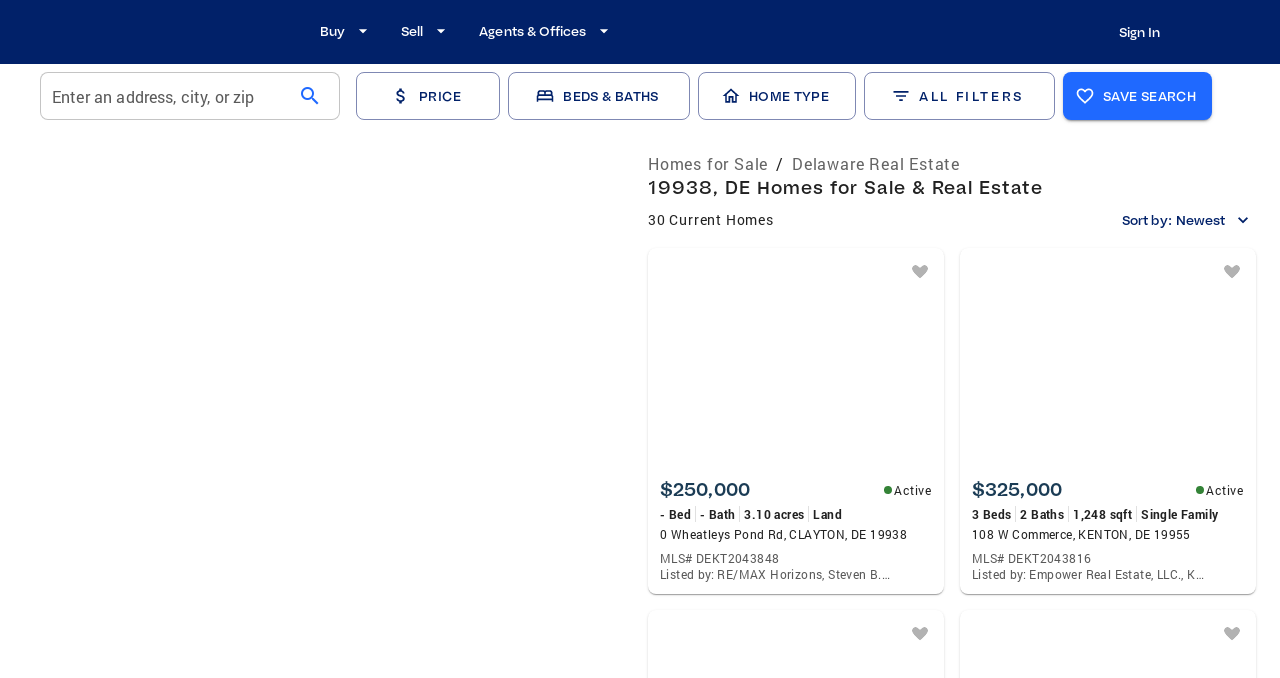

--- FILE ---
content_type: text/html; charset=utf-8
request_url: https://www.coldwellbanker.com/zip/de/19938
body_size: 47171
content:
<!DOCTYPE html><html lang="en-US"><head><meta charSet="utf-8"/><meta name="viewport" content="width=device-width, initial-scale=1, user-scalable=yes, maximum-scale=4"/><title>19938, DE Homes for Sale - Real Estate for Sale in 19938, DE - Coldwell Banker</title><meta name="description" content="Browse Homes for Sale and the Latest Real Estate Listings in 19938, DE."/><meta property="og:type" content="website"/><meta property="og:title" content="19938, DE Homes for Sale - Real Estate for Sale in 19938, DE - Coldwell Banker"/><meta property="og:description" content="Browse Homes for Sale and the Latest Real Estate Listings in 19938, DE."/><script id="breadcrumb" type="application/ld+json">{"@context":"https://schema.org","@type":"BreadcrumbList","itemListElement":[{"@type":"ListItem","position":1,"name":"Homes for Sale","item":"https://www.coldwellbanker.com/"},{"@type":"ListItem","position":2,"name":"Delaware Real Estate","item":"https://www.coldwellbanker.com/sitemap/delaware-real-estate"}]}</script><meta name="next-head-count" content="8"/><meta name="theme-color" content="#1F69FF"/><link rel="preload" href="/fonts/Bauziet-Norm-Regular.otf" as="font" type="font/otf" crossorigin=""/><link rel="preload" href="/fonts/Bauziet-Norm-Medium.otf" as="font" type="font/otf" crossorigin=""/><link rel="preload" href="/fonts/Bauziet-Norm-SemiBold.otf" as="font" type="font/otf" crossorigin=""/><link rel="preload" href="/fonts/Roboto-Regular.woff" as="font" type="font/woff" crossorigin=""/><link rel="preload" href="/fonts/Roboto-Medium.woff" as="font" type="font/woff" crossorigin=""/><link rel="preload" href="/fonts/Roboto-Bold.woff" as="font" type="font/woff" crossorigin=""/><link rel="icon" href="/favicon.ico"/><link rel="apple-touch-icon" sizes="152x152" href="/apple-touch-icon-152x152.png"/><link rel="apple-touch-icon" sizes="180x180" href="/apple-touch-icon-167x167.png"/><link rel="apple-touch-icon" sizes="167x167" href="/apple-touch-icon-180x180.png"/><link rel="manifest" href="/site.webmanifest"/><link rel="mask-icon" href="/favicon.svg"/><link rel="icon" type="image/png" sizes="16x16" href="/favicon-16x16.png"/><link rel="icon" type="image/png" sizes="32x32" href="/favicon-32x32.png"/><link rel="icon" type="image/png" sizes="48x48" href="/favicon-48x48.png"/><style data-emotion="css-global 0"></style><style data-emotion="css-global olgplx">html{-webkit-font-smoothing:antialiased;-moz-osx-font-smoothing:grayscale;box-sizing:border-box;-webkit-text-size-adjust:100%;}*,*::before,*::after{box-sizing:inherit;}strong,b{font-weight:700;}body{margin:0;color:rgba(0, 0, 0, 0.87);font-family:Roboto;font-weight:400;font-size:16px;line-height:24px;letter-spacing:0.8px;background-color:#FFFFFF;}@media (max-width:599.95px){body{font-size:16px;line-height:24px;letter-spacing:0.4px;}}@media print{body{background-color:#fff;}}body::backdrop{background-color:#FFFFFF;}h1,h2,h3,h4,h5,h6,p{margin:0;}</style><style data-emotion="css-global animation-61bdi0">@-webkit-keyframes animation-61bdi0{0%{-webkit-transform:rotate(0deg);-moz-transform:rotate(0deg);-ms-transform:rotate(0deg);transform:rotate(0deg);}100%{-webkit-transform:rotate(360deg);-moz-transform:rotate(360deg);-ms-transform:rotate(360deg);transform:rotate(360deg);}}@keyframes animation-61bdi0{0%{-webkit-transform:rotate(0deg);-moz-transform:rotate(0deg);-ms-transform:rotate(0deg);transform:rotate(0deg);}100%{-webkit-transform:rotate(360deg);-moz-transform:rotate(360deg);-ms-transform:rotate(360deg);transform:rotate(360deg);}}</style><style data-emotion="css-global animation-1p2h4ri">@-webkit-keyframes animation-1p2h4ri{0%{stroke-dasharray:1px,200px;stroke-dashoffset:0;}50%{stroke-dasharray:100px,200px;stroke-dashoffset:-15px;}100%{stroke-dasharray:100px,200px;stroke-dashoffset:-125px;}}@keyframes animation-1p2h4ri{0%{stroke-dasharray:1px,200px;stroke-dashoffset:0;}50%{stroke-dasharray:100px,200px;stroke-dashoffset:-15px;}100%{stroke-dasharray:100px,200px;stroke-dashoffset:-125px;}}</style><style data-emotion="css-global 1prfaxn">@-webkit-keyframes mui-auto-fill{from{display:block;}}@keyframes mui-auto-fill{from{display:block;}}@-webkit-keyframes mui-auto-fill-cancel{from{display:block;}}@keyframes mui-auto-fill-cancel{from{display:block;}}</style><style data-emotion="css 1rr9cau-MuiBackdrop-root xdbj64-MuiCircularProgress-root 1idz92c-MuiCircularProgress-svg 176wh8e-MuiCircularProgress-circle 1is61y6 1kfd6mn-MuiPaper-root-MuiAppBar-root 1ed3hv0-MuiContainer-root 1iezxgl-MuiToolbar-root vpk1t2 5akf41-MuiButtonBase-root-MuiIconButton-root i4bv87-MuiSvgIcon-root e229wu i9gxme qvsrxl-MuiStack-root q2y5p0-MuiButtonBase-root-MuiButton-root 1gnd1fd-MuiButton-endIcon wxa5q9-MuiButtonBase-root-MuiButton-root plx08m-MuiStack-root 1sins3u 18s5hqj-MuiAutocomplete-root znqn9c-MuiFormControl-root-MuiTextField-root 11xt99r-MuiFormLabel-root-MuiInputLabel-root 470k5a-MuiInputBase-root-MuiFilledInput-root 1u9li0h-MuiInputBase-input-MuiFilledInput-input 1l78h6z-MuiInputAdornment-root hffwr5-MuiButtonBase-root-MuiIconButton-root kp9ftd-MuiIcon-root lcb1lw wkxyoj-MuiButtonBase-root-MuiButton-root gcc2o7-MuiButton-startIcon foweeh y67afu-MuiButtonBase-root-MuiButton-root p3t530 f5ij3c-MuiButtonBase-root-MuiButton-root gqi4f2-MuiSvgIcon-root 1kh6c8b-MuiTypography-root 16a92f4 1w85kkk-MuiButtonBase-root-MuiButton-root eyecd7-MuiSvgIcon-root 1da1vvs-MuiButtonBase-root-MuiButton-root ot91xf-MuiButtonBase-root-MuiButton-root vmb1ar x01i4w-MuiButtonBase-root-MuiButton-root 129uudg-MuiContainer-root 1oz465j-MuiGrid-root 3zwn7w-MuiGrid-root fzj36h 79elbk 1hyfx7x 1jke4yk or8kvx-MuiButtonBase-root-MuiFab-root 1b5fi16-MuiTypography-root lo9fxb-MuiButtonBase-root-MuiFab-root elhp89-MuiSvgIcon-root 1pu9e6s-MuiButtonBase-root-MuiButton-root 1pmella-MuiSvgIcon-root 1xvvsbj-MuiButtonBase-root-MuiButton-root 1lgwvm gdgni9-MuiGrid-root 7etik6 1a6rux tyr591 6lu3lg 1jo3wt5-MuiTypography-root-MuiBreadcrumbs-root 4pdmu4-MuiBreadcrumbs-ol 1lgu1sj-MuiTypography-root-MuiLink-root 1vxfcal-MuiTypography-root 1wuw8dw-MuiBreadcrumbs-separator 1r7lzhr-MuiTypography-root 1gb8nvv mid0kt-MuiTypography-root 70qvj9 aznn8d-MuiTypography-root 1d5tg8j-MuiButtonBase-root-MuiButton-root jcxoq4-MuiButton-endIcon 1l2y0wu 1m3atxm a75ja0-MuiButtonBase-root-MuiIconButton-root 1qicilq-MuiSvgIcon-root rcak6k-MuiPaper-root-MuiCard-root 1rru18a us0ydm-MuiCardContent-root 3g8exw-MuiStack-root j7qwjs mw3rtu-MuiStack-root 11ua8iz-MuiTypography-root 1r9q44r 7p7fje-MuiStack-root 1vk6ct3-MuiSvgIcon-root 1p1uxgx-MuiTypography-root xmc6xm-MuiTypography-root mnzl2y 1dt666y-MuiTypography-root 1o06tu8-MuiDivider-root fwmoek-MuiTypography-root q3nr5k xpnbc5-MuiTypography-root 1izoij5-MuiTypography-root oejbcm-MuiSvgIcon-root 1v1fbwe 14rrlni-MuiButtonBase-root-MuiButton-root n7ixer-MuiStack-root c43323-MuiTypography-root vihlsw-MuiTypography-root 19nvilo npalz6-MuiPaper-root gsppav-MuiStack-root 1ufvm3t-MuiButtonBase-root-MuiButton-root owgn46 1xqercz 1dh72ei-MuiContainer-root zz99gz qsf5yz elmb1x-MuiStack-root 1l1c00j 1lxwves 1gz4cay l4aynt 1vf80yb-MuiTypography-root 1l4pb4l e53awj-MuiStack-root 1ykxdpo-MuiButtonBase-root-MuiIconButton-root 5ih06j 146ng2d-MuiStack-root 4izy1g-MuiStack-root cz7jd6 wsp32j-MuiTypography-root h787gc-MuiStack-root hyt7kp-MuiTypography-root-MuiLink-root 18n1n0a-MuiStack-root lal4m3-MuiStack-root 5vqank f779bt-MuiStack-root l2gi56-MuiPaper-root-MuiAccordion-root 1e3amfx-MuiButtonBase-root-MuiAccordionSummary-root o4b71y-MuiAccordionSummary-content 1c34nlv-MuiTypography-root k3go56-MuiAccordionSummary-expandIconWrapper 1bh1gcp-MuiSvgIcon-root bz4dnt-MuiCollapse-root smkl36-MuiCollapse-wrapper 9l5vo-MuiCollapse-wrapperInner vanb3r-MuiAccordionDetails-root 1wifpna dt3agc-MuiTypography-root ohcgym o14dr ml1w6t 1qm1ha9-MuiStack-root 1dxkf3k 1rpz68u 1czq2rd 1ul9u4g-MuiTypography-root pf0hvf 1te68q-MuiGrid-root 13i4rnv-MuiGrid-root mk40zj-MuiTypography-root ev762u-MuiGrid-root 1mjaoai-MuiTypography-root-MuiLink-root 1wbjxxs ps076o-MuiDivider-root 1nonfvl 1yuhvjn 1f7miv1-MuiTypography-root">.css-1rr9cau-MuiBackdrop-root{position:fixed;display:-webkit-box;display:-webkit-flex;display:-ms-flexbox;display:flex;-webkit-align-items:center;-webkit-box-align:center;-ms-flex-align:center;align-items:center;-webkit-box-pack:center;-ms-flex-pack:center;-webkit-justify-content:center;justify-content:center;right:0;bottom:0;top:0;left:0;background-color:rgba(0, 0, 0, 0.5);-webkit-tap-highlight-color:transparent;background-color:rgba(0, 0, 0, 0.5);z-index:1201;}.css-xdbj64-MuiCircularProgress-root{display:inline-block;color:#1F69FF;-webkit-animation:animation-61bdi0 1.4s linear infinite;animation:animation-61bdi0 1.4s linear infinite;color:rgba(255, 255, 255, 0.56);}.css-1idz92c-MuiCircularProgress-svg{display:block;}.css-176wh8e-MuiCircularProgress-circle{stroke:currentColor;stroke-dasharray:80px,200px;stroke-dashoffset:0;-webkit-animation:animation-1p2h4ri 1.4s ease-in-out infinite;animation:animation-1p2h4ri 1.4s ease-in-out infinite;}.css-1is61y6{-webkit-box-flex:1;-webkit-flex-grow:1;-ms-flex-positive:1;flex-grow:1;margin-bottom:56px;}.css-1kfd6mn-MuiPaper-root-MuiAppBar-root{background-color:#FFFFFF;color:rgba(0, 0, 0, 0.87);-webkit-transition:box-shadow 300ms cubic-bezier(0.4, 0, 0.2, 1) 0ms;transition:box-shadow 300ms cubic-bezier(0.4, 0, 0.2, 1) 0ms;box-shadow:none;display:-webkit-box;display:-webkit-flex;display:-ms-flexbox;display:flex;-webkit-flex-direction:column;-ms-flex-direction:column;flex-direction:column;width:100%;box-sizing:border-box;-webkit-flex-shrink:0;-ms-flex-negative:0;flex-shrink:0;position:fixed;z-index:1100;top:0;left:auto;right:0;background-color:#012169;color:#FFFFFF;padding-right:0px;background:rgba(1, 33, 105, 1);}@media print{.css-1kfd6mn-MuiPaper-root-MuiAppBar-root{position:absolute;}}.css-1ed3hv0-MuiContainer-root{width:100%;margin-left:auto;box-sizing:border-box;margin-right:auto;display:block;}@media (min-width:1536px){.css-1ed3hv0-MuiContainer-root{max-width:1536px;}}@media (min-width:0px){.css-1ed3hv0-MuiContainer-root{height:56px;padding:0px 32px 0 32px;}}@media (min-width:600px){.css-1ed3hv0-MuiContainer-root{height:64px;padding:0px 64px 0 64px;}}@media (min-width:1025px){.css-1ed3hv0-MuiContainer-root{padding:0px 104px 0px 114px;}}.css-1iezxgl-MuiToolbar-root{position:relative;display:-webkit-box;display:-webkit-flex;display:-ms-flexbox;display:flex;-webkit-align-items:center;-webkit-box-align:center;-ms-flex-align:center;align-items:center;min-height:56px;gap:24px;}@media (min-width:0px){@media (orientation: landscape){.css-1iezxgl-MuiToolbar-root{min-height:48px;}}}@media (min-width:600px){.css-1iezxgl-MuiToolbar-root{min-height:64px;}}@media (min-width:0px){.css-vpk1t2{display:-webkit-box;display:-webkit-flex;display:-ms-flexbox;display:flex;}}@media (min-width:1025px){.css-vpk1t2{display:none;}}.css-5akf41-MuiButtonBase-root-MuiIconButton-root{display:-webkit-inline-box;display:-webkit-inline-flex;display:-ms-inline-flexbox;display:inline-flex;-webkit-align-items:center;-webkit-box-align:center;-ms-flex-align:center;align-items:center;-webkit-box-pack:center;-ms-flex-pack:center;-webkit-justify-content:center;justify-content:center;position:relative;box-sizing:border-box;-webkit-tap-highlight-color:transparent;background-color:transparent;outline:0;border:0;margin:0;border-radius:0;padding:0;cursor:pointer;-webkit-user-select:none;-moz-user-select:none;-ms-user-select:none;user-select:none;vertical-align:middle;-moz-appearance:none;-webkit-appearance:none;-webkit-text-decoration:none;text-decoration:none;color:inherit;text-align:center;-webkit-flex:0 0 auto;-ms-flex:0 0 auto;flex:0 0 auto;font-size:1.5rem;padding:8px;border-radius:50%;overflow:visible;color:rgba(255, 255, 255, 0.56);-webkit-transition:background-color 150ms cubic-bezier(0.4, 0, 0.2, 1) 0ms;transition:background-color 150ms cubic-bezier(0.4, 0, 0.2, 1) 0ms;margin-left:-12px;color:inherit;padding:12px;font-size:1.75rem;margin-left:auto;margin-right:auto;padding-left:0px;}.css-5akf41-MuiButtonBase-root-MuiIconButton-root::-moz-focus-inner{border-style:none;}.css-5akf41-MuiButtonBase-root-MuiIconButton-root.Mui-disabled{pointer-events:none;cursor:default;}@media print{.css-5akf41-MuiButtonBase-root-MuiIconButton-root{-webkit-print-color-adjust:exact;color-adjust:exact;}}.css-5akf41-MuiButtonBase-root-MuiIconButton-root:hover{background-color:rgba(255, 255, 255, 0.04);}@media (hover: none){.css-5akf41-MuiButtonBase-root-MuiIconButton-root:hover{background-color:transparent;}}.css-5akf41-MuiButtonBase-root-MuiIconButton-root.Mui-disabled{background-color:transparent;color:rgba(0, 0, 0, 0.55);}.css-i4bv87-MuiSvgIcon-root{-webkit-user-select:none;-moz-user-select:none;-ms-user-select:none;user-select:none;width:1em;height:1em;display:inline-block;fill:currentColor;-webkit-flex-shrink:0;-ms-flex-negative:0;flex-shrink:0;-webkit-transition:fill 200ms cubic-bezier(0.4, 0, 0.2, 1) 0ms;transition:fill 200ms cubic-bezier(0.4, 0, 0.2, 1) 0ms;font-size:1.5rem;}@media (min-width:0px){.css-e229wu{display:none;}}@media (min-width:1025px){.css-e229wu{display:-webkit-box;display:-webkit-flex;display:-ms-flexbox;display:flex;}}.css-i9gxme{-webkit-box-flex:1;-webkit-flex-grow:1;-ms-flex-positive:1;flex-grow:1;}.css-qvsrxl-MuiStack-root{display:-webkit-box;display:-webkit-flex;display:-ms-flexbox;display:flex;-webkit-flex-direction:row;-ms-flex-direction:row;flex-direction:row;-webkit-align-items:center;-webkit-box-align:center;-ms-flex-align:center;align-items:center;}.css-qvsrxl-MuiStack-root>:not(style)+:not(style){margin:0;margin-left:8px;}@media (min-width:0px){.css-qvsrxl-MuiStack-root{display:none;}}@media (min-width:1025px){.css-qvsrxl-MuiStack-root{display:-webkit-box;display:-webkit-flex;display:-ms-flexbox;display:flex;}}.css-q2y5p0-MuiButtonBase-root-MuiButton-root{display:-webkit-inline-box;display:-webkit-inline-flex;display:-ms-inline-flexbox;display:inline-flex;-webkit-align-items:center;-webkit-box-align:center;-ms-flex-align:center;align-items:center;-webkit-box-pack:center;-ms-flex-pack:center;-webkit-justify-content:center;justify-content:center;position:relative;box-sizing:border-box;-webkit-tap-highlight-color:transparent;background-color:transparent;outline:0;border:0;margin:0;border-radius:0;padding:0;cursor:pointer;-webkit-user-select:none;-moz-user-select:none;-ms-user-select:none;user-select:none;vertical-align:middle;-moz-appearance:none;-webkit-appearance:none;-webkit-text-decoration:none;text-decoration:none;color:inherit;font-family:"Roboto","Helvetica","Arial",sans-serif;font-weight:500;font-size:0.875rem;line-height:1.75;letter-spacing:0.02857em;text-transform:uppercase;min-width:64px;padding:6px 8px;border-radius:8px;-webkit-transition:background-color 250ms cubic-bezier(0.4, 0, 0.2, 1) 0ms,box-shadow 250ms cubic-bezier(0.4, 0, 0.2, 1) 0ms,border-color 250ms cubic-bezier(0.4, 0, 0.2, 1) 0ms,color 250ms cubic-bezier(0.4, 0, 0.2, 1) 0ms;transition:background-color 250ms cubic-bezier(0.4, 0, 0.2, 1) 0ms,box-shadow 250ms cubic-bezier(0.4, 0, 0.2, 1) 0ms,border-color 250ms cubic-bezier(0.4, 0, 0.2, 1) 0ms,color 250ms cubic-bezier(0.4, 0, 0.2, 1) 0ms;color:#1F69FF;height:40px;border-radius:8px;font-family:Bauziet;font-weight:500;font-size:13px;line-height:24px;letter-spacing:0.08;height:24px;font-family:Bauziet;font-weight:500;font-size:13px;line-height:24px;letter-spacing:0.05px;color:#fff;text-transform:none;font-family:Bauziet;letter-spacing:0.05px;}.css-q2y5p0-MuiButtonBase-root-MuiButton-root::-moz-focus-inner{border-style:none;}.css-q2y5p0-MuiButtonBase-root-MuiButton-root.Mui-disabled{pointer-events:none;cursor:default;}@media print{.css-q2y5p0-MuiButtonBase-root-MuiButton-root{-webkit-print-color-adjust:exact;color-adjust:exact;}}.css-q2y5p0-MuiButtonBase-root-MuiButton-root:hover{-webkit-text-decoration:none;text-decoration:none;background-color:rgba(31, 105, 255, 0.04);}@media (hover: none){.css-q2y5p0-MuiButtonBase-root-MuiButton-root:hover{background-color:transparent;}}.css-q2y5p0-MuiButtonBase-root-MuiButton-root.Mui-disabled{color:rgba(0, 0, 0, 0.55);}@media (min-width:1025px){.css-q2y5p0-MuiButtonBase-root-MuiButton-root{padding:18px 8px 20px 16px;}}.css-q2y5p0-MuiButtonBase-root-MuiButton-root:active{background-color:transparent!important;-webkit-text-decoration:underline!important;text-decoration:underline!important;text-decoration-style:solid!important;text-underline-offset:5px!important;text-decoration-thickness:1.5px!important;}.css-q2y5p0-MuiButtonBase-root-MuiButton-root:hover{background-color:transparent!important;-webkit-text-decoration:underline!important;text-decoration:underline!important;text-decoration-style:solid!important;text-underline-offset:5px!important;text-decoration-thickness:1.5px!important;}.css-1gnd1fd-MuiButton-endIcon{display:inherit;margin-right:-4px;margin-left:8px;}.css-1gnd1fd-MuiButton-endIcon>*:nth-of-type(1){font-size:20px;}.css-wxa5q9-MuiButtonBase-root-MuiButton-root{display:-webkit-inline-box;display:-webkit-inline-flex;display:-ms-inline-flexbox;display:inline-flex;-webkit-align-items:center;-webkit-box-align:center;-ms-flex-align:center;align-items:center;-webkit-box-pack:center;-ms-flex-pack:center;-webkit-justify-content:center;justify-content:center;position:relative;box-sizing:border-box;-webkit-tap-highlight-color:transparent;background-color:transparent;outline:0;border:0;margin:0;border-radius:0;padding:0;cursor:pointer;-webkit-user-select:none;-moz-user-select:none;-ms-user-select:none;user-select:none;vertical-align:middle;-moz-appearance:none;-webkit-appearance:none;-webkit-text-decoration:none;text-decoration:none;color:inherit;font-family:"Roboto","Helvetica","Arial",sans-serif;font-weight:500;font-size:0.875rem;line-height:1.75;letter-spacing:0.02857em;text-transform:uppercase;min-width:64px;padding:6px 16px;border-radius:8px;-webkit-transition:background-color 250ms cubic-bezier(0.4, 0, 0.2, 1) 0ms,box-shadow 250ms cubic-bezier(0.4, 0, 0.2, 1) 0ms,border-color 250ms cubic-bezier(0.4, 0, 0.2, 1) 0ms,color 250ms cubic-bezier(0.4, 0, 0.2, 1) 0ms;transition:background-color 250ms cubic-bezier(0.4, 0, 0.2, 1) 0ms,box-shadow 250ms cubic-bezier(0.4, 0, 0.2, 1) 0ms,border-color 250ms cubic-bezier(0.4, 0, 0.2, 1) 0ms,color 250ms cubic-bezier(0.4, 0, 0.2, 1) 0ms;height:40px;border-radius:8px;font-family:Bauziet;font-weight:500;font-size:13px;line-height:24px;letter-spacing:0.08;display:-webkit-box;display:-webkit-flex;display:-ms-flexbox;display:flex;-webkit-flex-direction:column;-ms-flex-direction:column;flex-direction:column;-webkit-align-items:flex-end;-webkit-box-align:flex-end;-ms-flex-align:flex-end;align-items:flex-end;-webkit-box-pack:center;-ms-flex-pack:center;-webkit-justify-content:center;justify-content:center;text-transform:none;margin-left:auto;letter-spacing:0.05px;}.css-wxa5q9-MuiButtonBase-root-MuiButton-root::-moz-focus-inner{border-style:none;}.css-wxa5q9-MuiButtonBase-root-MuiButton-root.Mui-disabled{pointer-events:none;cursor:default;}@media print{.css-wxa5q9-MuiButtonBase-root-MuiButton-root{-webkit-print-color-adjust:exact;color-adjust:exact;}}.css-wxa5q9-MuiButtonBase-root-MuiButton-root:hover{-webkit-text-decoration:none;text-decoration:none;background-color:rgba(0, 0, 0, 0.04);}@media (hover: none){.css-wxa5q9-MuiButtonBase-root-MuiButton-root:hover{background-color:transparent;}}.css-wxa5q9-MuiButtonBase-root-MuiButton-root.Mui-disabled{color:rgba(0, 0, 0, 0.55);}.css-wxa5q9-MuiButtonBase-root-MuiButton-root:hover{background-color:transparent!important;-webkit-text-decoration:underline!important;text-decoration:underline!important;text-decoration-style:solid!important;text-underline-offset:5px!important;text-decoration-thickness:1.5px!important;}.css-plx08m-MuiStack-root{display:-webkit-box;display:-webkit-flex;display:-ms-flexbox;display:flex;-webkit-flex-direction:row;-ms-flex-direction:row;flex-direction:row;padding-top:16px;z-index:1;width:-webkit-fill-available;background-color:#fff;border-bottom:0px solid;border-color:rgba(0, 0, 0, 0.12);}@media (min-width:0px){.css-plx08m-MuiStack-root{padding-left:16px;padding-right:16px;padding-bottom:8px;position:fixed;}}@media (min-width:600px){.css-plx08m-MuiStack-root{padding-left:40px;padding-right:40px;}}@media (min-width:1025px){.css-plx08m-MuiStack-root{position:relative;}}@media (min-width:1280px){.css-plx08m-MuiStack-root{padding-bottom:16px;}}.css-1sins3u{display:-webkit-box;display:-webkit-flex;display:-ms-flexbox;display:flex;-webkit-box-flex:1;-webkit-flex-grow:1;-ms-flex-positive:1;flex-grow:1;max-width:694px;-webkit-flex-shrink:0;-ms-flex-negative:0;flex-shrink:0;}@media (min-width:0px){.css-1sins3u{margin-right:8px;}}@media (min-width:1025px){.css-1sins3u{margin-right:16px;}}.css-18s5hqj-MuiAutocomplete-root{width:100%;}.css-18s5hqj-MuiAutocomplete-root.Mui-focused .MuiAutocomplete-clearIndicator{visibility:visible;}@media (pointer: fine){.css-18s5hqj-MuiAutocomplete-root:hover .MuiAutocomplete-clearIndicator{visibility:visible;}}.css-18s5hqj-MuiAutocomplete-root .MuiAutocomplete-tag{margin:3px;max-width:calc(100% - 6px);}.css-18s5hqj-MuiAutocomplete-root .MuiAutocomplete-inputRoot{-webkit-box-flex-wrap:wrap;-webkit-flex-wrap:wrap;-ms-flex-wrap:wrap;flex-wrap:wrap;}.MuiAutocomplete-hasPopupIcon.css-18s5hqj-MuiAutocomplete-root .MuiAutocomplete-inputRoot,.MuiAutocomplete-hasClearIcon.css-18s5hqj-MuiAutocomplete-root .MuiAutocomplete-inputRoot{padding-right:30px;}.MuiAutocomplete-hasPopupIcon.MuiAutocomplete-hasClearIcon.css-18s5hqj-MuiAutocomplete-root .MuiAutocomplete-inputRoot{padding-right:56px;}.css-18s5hqj-MuiAutocomplete-root .MuiAutocomplete-inputRoot .MuiAutocomplete-input{width:0;min-width:30px;}.css-18s5hqj-MuiAutocomplete-root .MuiInput-root{padding-bottom:1px;}.css-18s5hqj-MuiAutocomplete-root .MuiInput-root .MuiInput-input{padding:4px 4px 4px 0px;}.css-18s5hqj-MuiAutocomplete-root .MuiInput-root.MuiInputBase-sizeSmall .MuiInput-input{padding:2px 4px 3px 0;}.css-18s5hqj-MuiAutocomplete-root .MuiOutlinedInput-root{padding:9px;}.MuiAutocomplete-hasPopupIcon.css-18s5hqj-MuiAutocomplete-root .MuiOutlinedInput-root,.MuiAutocomplete-hasClearIcon.css-18s5hqj-MuiAutocomplete-root .MuiOutlinedInput-root{padding-right:39px;}.MuiAutocomplete-hasPopupIcon.MuiAutocomplete-hasClearIcon.css-18s5hqj-MuiAutocomplete-root .MuiOutlinedInput-root{padding-right:65px;}.css-18s5hqj-MuiAutocomplete-root .MuiOutlinedInput-root .MuiAutocomplete-input{padding:7.5px 4px 7.5px 5px;}.css-18s5hqj-MuiAutocomplete-root .MuiOutlinedInput-root .MuiAutocomplete-endAdornment{right:9px;}.css-18s5hqj-MuiAutocomplete-root .MuiOutlinedInput-root.MuiInputBase-sizeSmall{padding-top:6px;padding-bottom:6px;padding-left:6px;}.css-18s5hqj-MuiAutocomplete-root .MuiOutlinedInput-root.MuiInputBase-sizeSmall .MuiAutocomplete-input{padding:2.5px 4px 2.5px 8px;}.css-18s5hqj-MuiAutocomplete-root .MuiFilledInput-root{padding-top:19px;padding-left:8px;}.MuiAutocomplete-hasPopupIcon.css-18s5hqj-MuiAutocomplete-root .MuiFilledInput-root,.MuiAutocomplete-hasClearIcon.css-18s5hqj-MuiAutocomplete-root .MuiFilledInput-root{padding-right:39px;}.MuiAutocomplete-hasPopupIcon.MuiAutocomplete-hasClearIcon.css-18s5hqj-MuiAutocomplete-root .MuiFilledInput-root{padding-right:65px;}.css-18s5hqj-MuiAutocomplete-root .MuiFilledInput-root .MuiFilledInput-input{padding:7px 4px;}.css-18s5hqj-MuiAutocomplete-root .MuiFilledInput-root .MuiAutocomplete-endAdornment{right:9px;}.css-18s5hqj-MuiAutocomplete-root .MuiFilledInput-root.MuiInputBase-sizeSmall{padding-bottom:1px;}.css-18s5hqj-MuiAutocomplete-root .MuiFilledInput-root.MuiInputBase-sizeSmall .MuiFilledInput-input{padding:2.5px 4px;}.css-18s5hqj-MuiAutocomplete-root .MuiInputBase-hiddenLabel{padding-top:8px;}.css-18s5hqj-MuiAutocomplete-root .MuiFilledInput-root.MuiInputBase-hiddenLabel{padding-top:0;padding-bottom:0;}.css-18s5hqj-MuiAutocomplete-root .MuiFilledInput-root.MuiInputBase-hiddenLabel .MuiAutocomplete-input{padding-top:16px;padding-bottom:17px;}.css-18s5hqj-MuiAutocomplete-root .MuiFilledInput-root.MuiInputBase-hiddenLabel.MuiInputBase-sizeSmall .MuiAutocomplete-input{padding-top:8px;padding-bottom:9px;}.css-18s5hqj-MuiAutocomplete-root .MuiAutocomplete-input{-webkit-box-flex:1;-webkit-flex-grow:1;-ms-flex-positive:1;flex-grow:1;text-overflow:ellipsis;opacity:1;}@media (min-width:600px){.css-18s5hqj-MuiAutocomplete-root{min-width:191px;}}@media (min-width:1025px){.css-18s5hqj-MuiAutocomplete-root{min-width:368px;}}@media (min-width:1280px){.css-18s5hqj-MuiAutocomplete-root{min-width:266px;}}.css-znqn9c-MuiFormControl-root-MuiTextField-root{display:-webkit-inline-box;display:-webkit-inline-flex;display:-ms-inline-flexbox;display:inline-flex;-webkit-flex-direction:column;-ms-flex-direction:column;flex-direction:column;position:relative;min-width:0;padding:0;margin:0;border:0;vertical-align:top;width:100%;width:100%;text-align:center;}.css-znqn9c-MuiFormControl-root-MuiTextField-root .MuiInputBase-root{padding:4px 12px!important;height:48px;border:1px solid rgba(0, 0, 0, 0.23)!important;}.css-znqn9c-MuiFormControl-root-MuiTextField-root .MuiInputBase-root.Mui-focused{-webkit-transition:border 100ms ease-in;transition:border 100ms ease-in;border:1px solid #1F69FF!important;}.css-znqn9c-MuiFormControl-root-MuiTextField-root .MuiInputBase-input{font-family:Roboto;font-weight:400;font-size:16px;line-height:24px;letter-spacing:0.15px;padding:0!important;cursor:pointer;overflow:hidden;text-overflow:ellipsis;}@media (max-width:599.95px){.css-znqn9c-MuiFormControl-root-MuiTextField-root .MuiInputBase-input{font-size:16px;line-height:24px;letter-spacing:0.4px;}}.css-znqn9c-MuiFormControl-root-MuiTextField-root .MuiInputBase-input::-webkit-input-placeholder{color:rgba(0, 0, 0, 0.87)!important;opacity:1;}.css-znqn9c-MuiFormControl-root-MuiTextField-root .MuiInputBase-input::-moz-placeholder{color:rgba(0, 0, 0, 0.87)!important;opacity:1;}.css-znqn9c-MuiFormControl-root-MuiTextField-root .MuiInputBase-input:-ms-input-placeholder{color:rgba(0, 0, 0, 0.87)!important;opacity:1;}.css-znqn9c-MuiFormControl-root-MuiTextField-root .MuiInputBase-input::placeholder{color:rgba(0, 0, 0, 0.87)!important;opacity:1;}.css-znqn9c-MuiFormControl-root-MuiTextField-root .MuiInputLabel-shrink{color:rgba(0, 0, 0, 0.87)!important;border:0;clip:rect(0 0 0 0);height:1px;margin:-1px;overflow:hidden;padding:0;position:absolute;white-space:nowrap;width:1px;}.css-11xt99r-MuiFormLabel-root-MuiInputLabel-root{color:rgba(0, 0, 0, 0.65);font-family:Roboto;font-weight:400;font-size:16px;line-height:1.4375em;letter-spacing:0.8px;padding:0;position:relative;display:block;transform-origin:top left;white-space:nowrap;overflow:hidden;text-overflow:ellipsis;max-width:calc(100% - 24px);position:absolute;left:0;top:0;-webkit-transform:translate(12px, 13px) scale(1);-moz-transform:translate(12px, 13px) scale(1);-ms-transform:translate(12px, 13px) scale(1);transform:translate(12px, 13px) scale(1);-webkit-transition:color 200ms cubic-bezier(0.0, 0, 0.2, 1) 0ms,-webkit-transform 200ms cubic-bezier(0.0, 0, 0.2, 1) 0ms,max-width 200ms cubic-bezier(0.0, 0, 0.2, 1) 0ms;transition:color 200ms cubic-bezier(0.0, 0, 0.2, 1) 0ms,transform 200ms cubic-bezier(0.0, 0, 0.2, 1) 0ms,max-width 200ms cubic-bezier(0.0, 0, 0.2, 1) 0ms;z-index:1;pointer-events:none;line-height:24px!important;letter-spacing:0.15px!important;}@media (max-width:599.95px){.css-11xt99r-MuiFormLabel-root-MuiInputLabel-root{font-size:16px;line-height:24px;letter-spacing:0.4px;}}.css-11xt99r-MuiFormLabel-root-MuiInputLabel-root.Mui-focused{color:#1F69FF;}.css-11xt99r-MuiFormLabel-root-MuiInputLabel-root.Mui-disabled{color:rgba(0, 0, 0, 0.38);}.css-11xt99r-MuiFormLabel-root-MuiInputLabel-root.Mui-error{color:#D50000;}.css-470k5a-MuiInputBase-root-MuiFilledInput-root{font-family:Roboto;font-weight:400;font-size:16px;line-height:1.4375em;letter-spacing:0.8px;color:rgba(0, 0, 0, 0.87);box-sizing:border-box;position:relative;cursor:text;display:-webkit-inline-box;display:-webkit-inline-flex;display:-ms-inline-flexbox;display:inline-flex;-webkit-align-items:center;-webkit-box-align:center;-ms-flex-align:center;align-items:center;width:100%;position:relative;background-color:rgba(0, 0, 0, 0.06);border-top-left-radius:8px;border-top-right-radius:8px;-webkit-transition:background-color 200ms cubic-bezier(0.0, 0, 0.2, 1) 0ms;transition:background-color 200ms cubic-bezier(0.0, 0, 0.2, 1) 0ms;padding-right:12px;}@media (max-width:599.95px){.css-470k5a-MuiInputBase-root-MuiFilledInput-root{font-size:16px;line-height:24px;letter-spacing:0.4px;}}.css-470k5a-MuiInputBase-root-MuiFilledInput-root.Mui-disabled{color:rgba(0, 0, 0, 0.38);cursor:default;}.css-470k5a-MuiInputBase-root-MuiFilledInput-root:hover{background-color:rgba(0, 0, 0, 0.09);}@media (hover: none){.css-470k5a-MuiInputBase-root-MuiFilledInput-root:hover{background-color:rgba(0, 0, 0, 0.06);}}.css-470k5a-MuiInputBase-root-MuiFilledInput-root.Mui-focused{background-color:rgba(0, 0, 0, 0.06);}.css-470k5a-MuiInputBase-root-MuiFilledInput-root.Mui-disabled{background-color:rgba(0, 0, 0, 0.12);}.css-1u9li0h-MuiInputBase-input-MuiFilledInput-input{font:inherit;letter-spacing:inherit;color:currentColor;padding:4px 0 5px;border:0;box-sizing:content-box;background:none;height:1.4375em;margin:0;-webkit-tap-highlight-color:transparent;display:block;min-width:0;width:100%;-webkit-animation-name:mui-auto-fill-cancel;animation-name:mui-auto-fill-cancel;-webkit-animation-duration:10ms;animation-duration:10ms;padding-top:1px;padding-top:21px;padding-right:0;padding-bottom:4px;padding-left:12px;}.css-1u9li0h-MuiInputBase-input-MuiFilledInput-input::-webkit-input-placeholder{color:currentColor;opacity:0.42;-webkit-transition:opacity 200ms cubic-bezier(0.4, 0, 0.2, 1) 0ms;transition:opacity 200ms cubic-bezier(0.4, 0, 0.2, 1) 0ms;}.css-1u9li0h-MuiInputBase-input-MuiFilledInput-input::-moz-placeholder{color:currentColor;opacity:0.42;-webkit-transition:opacity 200ms cubic-bezier(0.4, 0, 0.2, 1) 0ms;transition:opacity 200ms cubic-bezier(0.4, 0, 0.2, 1) 0ms;}.css-1u9li0h-MuiInputBase-input-MuiFilledInput-input:-ms-input-placeholder{color:currentColor;opacity:0.42;-webkit-transition:opacity 200ms cubic-bezier(0.4, 0, 0.2, 1) 0ms;transition:opacity 200ms cubic-bezier(0.4, 0, 0.2, 1) 0ms;}.css-1u9li0h-MuiInputBase-input-MuiFilledInput-input::-ms-input-placeholder{color:currentColor;opacity:0.42;-webkit-transition:opacity 200ms cubic-bezier(0.4, 0, 0.2, 1) 0ms;transition:opacity 200ms cubic-bezier(0.4, 0, 0.2, 1) 0ms;}.css-1u9li0h-MuiInputBase-input-MuiFilledInput-input:focus{outline:0;}.css-1u9li0h-MuiInputBase-input-MuiFilledInput-input:invalid{box-shadow:none;}.css-1u9li0h-MuiInputBase-input-MuiFilledInput-input::-webkit-search-decoration{-webkit-appearance:none;}label[data-shrink=false]+.MuiInputBase-formControl .css-1u9li0h-MuiInputBase-input-MuiFilledInput-input::-webkit-input-placeholder{opacity:0!important;}label[data-shrink=false]+.MuiInputBase-formControl .css-1u9li0h-MuiInputBase-input-MuiFilledInput-input::-moz-placeholder{opacity:0!important;}label[data-shrink=false]+.MuiInputBase-formControl .css-1u9li0h-MuiInputBase-input-MuiFilledInput-input:-ms-input-placeholder{opacity:0!important;}label[data-shrink=false]+.MuiInputBase-formControl .css-1u9li0h-MuiInputBase-input-MuiFilledInput-input::-ms-input-placeholder{opacity:0!important;}label[data-shrink=false]+.MuiInputBase-formControl .css-1u9li0h-MuiInputBase-input-MuiFilledInput-input:focus::-webkit-input-placeholder{opacity:0.42;}label[data-shrink=false]+.MuiInputBase-formControl .css-1u9li0h-MuiInputBase-input-MuiFilledInput-input:focus::-moz-placeholder{opacity:0.42;}label[data-shrink=false]+.MuiInputBase-formControl .css-1u9li0h-MuiInputBase-input-MuiFilledInput-input:focus:-ms-input-placeholder{opacity:0.42;}label[data-shrink=false]+.MuiInputBase-formControl .css-1u9li0h-MuiInputBase-input-MuiFilledInput-input:focus::-ms-input-placeholder{opacity:0.42;}.css-1u9li0h-MuiInputBase-input-MuiFilledInput-input.Mui-disabled{opacity:1;-webkit-text-fill-color:rgba(0, 0, 0, 0.38);}.css-1u9li0h-MuiInputBase-input-MuiFilledInput-input:-webkit-autofill{-webkit-animation-duration:5000s;animation-duration:5000s;-webkit-animation-name:mui-auto-fill;animation-name:mui-auto-fill;}.css-1u9li0h-MuiInputBase-input-MuiFilledInput-input:-webkit-autofill{border-top-left-radius:inherit;border-top-right-radius:inherit;}.css-1l78h6z-MuiInputAdornment-root{display:-webkit-box;display:-webkit-flex;display:-ms-flexbox;display:flex;height:0.01em;max-height:2em;-webkit-align-items:center;-webkit-box-align:center;-ms-flex-align:center;align-items:center;white-space:nowrap;color:rgba(255, 255, 255, 0.56);margin-left:8px;}.css-1l78h6z-MuiInputAdornment-root.MuiInputAdornment-positionStart.css-1l78h6z-MuiInputAdornment-root:not(.MuiInputAdornment-hiddenLabel){margin-top:16px;}.css-hffwr5-MuiButtonBase-root-MuiIconButton-root{display:-webkit-inline-box;display:-webkit-inline-flex;display:-ms-inline-flexbox;display:inline-flex;-webkit-align-items:center;-webkit-box-align:center;-ms-flex-align:center;align-items:center;-webkit-box-pack:center;-ms-flex-pack:center;-webkit-justify-content:center;justify-content:center;position:relative;box-sizing:border-box;-webkit-tap-highlight-color:transparent;background-color:transparent;outline:0;border:0;margin:0;border-radius:0;padding:0;cursor:pointer;-webkit-user-select:none;-moz-user-select:none;-ms-user-select:none;user-select:none;vertical-align:middle;-moz-appearance:none;-webkit-appearance:none;-webkit-text-decoration:none;text-decoration:none;color:inherit;text-align:center;-webkit-flex:0 0 auto;-ms-flex:0 0 auto;flex:0 0 auto;font-size:1.5rem;padding:8px;border-radius:50%;overflow:visible;color:rgba(255, 255, 255, 0.56);-webkit-transition:background-color 150ms cubic-bezier(0.4, 0, 0.2, 1) 0ms;transition:background-color 150ms cubic-bezier(0.4, 0, 0.2, 1) 0ms;color:#1F69FF;padding:5px;font-size:1.125rem;}.css-hffwr5-MuiButtonBase-root-MuiIconButton-root::-moz-focus-inner{border-style:none;}.css-hffwr5-MuiButtonBase-root-MuiIconButton-root.Mui-disabled{pointer-events:none;cursor:default;}@media print{.css-hffwr5-MuiButtonBase-root-MuiIconButton-root{-webkit-print-color-adjust:exact;color-adjust:exact;}}.css-hffwr5-MuiButtonBase-root-MuiIconButton-root:hover{background-color:rgba(255, 255, 255, 0.04);}@media (hover: none){.css-hffwr5-MuiButtonBase-root-MuiIconButton-root:hover{background-color:transparent;}}.css-hffwr5-MuiButtonBase-root-MuiIconButton-root:hover{background-color:rgba(31, 105, 255, 0.04);}@media (hover: none){.css-hffwr5-MuiButtonBase-root-MuiIconButton-root:hover{background-color:transparent;}}.css-hffwr5-MuiButtonBase-root-MuiIconButton-root.Mui-disabled{background-color:transparent;color:rgba(0, 0, 0, 0.55);}.css-kp9ftd-MuiIcon-root{-webkit-user-select:none;-moz-user-select:none;-ms-user-select:none;user-select:none;width:1em;height:1em;overflow:hidden;display:inline-block;text-align:center;-webkit-flex-shrink:0;-ms-flex-negative:0;flex-shrink:0;font-size:1.5rem;}.css-lcb1lw{-webkit-flex-basis:110px;-ms-flex-preferred-size:110px;flex-basis:110px;margin-right:8px;max-width:178px;-webkit-box-flex:1;-webkit-flex-grow:1;-ms-flex-positive:1;flex-grow:1;-webkit-flex-shrink:0;-ms-flex-negative:0;flex-shrink:0;}@media (min-width:0px){.css-lcb1lw{display:none;}}@media (min-width:1025px){.css-lcb1lw{display:-webkit-box;display:-webkit-flex;display:-ms-flexbox;display:flex;}}.css-wkxyoj-MuiButtonBase-root-MuiButton-root{display:-webkit-inline-box;display:-webkit-inline-flex;display:-ms-inline-flexbox;display:inline-flex;-webkit-align-items:center;-webkit-box-align:center;-ms-flex-align:center;align-items:center;-webkit-box-pack:center;-ms-flex-pack:center;-webkit-justify-content:center;justify-content:center;position:relative;box-sizing:border-box;-webkit-tap-highlight-color:transparent;background-color:transparent;outline:0;border:0;margin:0;border-radius:0;padding:0;cursor:pointer;-webkit-user-select:none;-moz-user-select:none;-ms-user-select:none;user-select:none;vertical-align:middle;-moz-appearance:none;-webkit-appearance:none;-webkit-text-decoration:none;text-decoration:none;color:inherit;font-family:"Roboto","Helvetica","Arial",sans-serif;font-weight:500;font-size:0.875rem;line-height:1.75;letter-spacing:0.02857em;text-transform:uppercase;min-width:64px;padding:5px 15px;border-radius:8px;-webkit-transition:background-color 250ms cubic-bezier(0.4, 0, 0.2, 1) 0ms,box-shadow 250ms cubic-bezier(0.4, 0, 0.2, 1) 0ms,border-color 250ms cubic-bezier(0.4, 0, 0.2, 1) 0ms,color 250ms cubic-bezier(0.4, 0, 0.2, 1) 0ms;transition:background-color 250ms cubic-bezier(0.4, 0, 0.2, 1) 0ms,box-shadow 250ms cubic-bezier(0.4, 0, 0.2, 1) 0ms,border-color 250ms cubic-bezier(0.4, 0, 0.2, 1) 0ms,color 250ms cubic-bezier(0.4, 0, 0.2, 1) 0ms;border:1px solid rgba(1, 33, 105, 0.5);color:#012169;height:40px;border-radius:8px;font-family:Bauziet;font-weight:500;font-size:13px;line-height:24px;letter-spacing:0.08;font-size:13px;height:48px;width:100%;border:1px solid rgba(0, 18, 105, 0.5);border-radius:8px!important;white-space:nowrap;}.css-wkxyoj-MuiButtonBase-root-MuiButton-root::-moz-focus-inner{border-style:none;}.css-wkxyoj-MuiButtonBase-root-MuiButton-root.Mui-disabled{pointer-events:none;cursor:default;}@media print{.css-wkxyoj-MuiButtonBase-root-MuiButton-root{-webkit-print-color-adjust:exact;color-adjust:exact;}}.css-wkxyoj-MuiButtonBase-root-MuiButton-root:hover{-webkit-text-decoration:none;text-decoration:none;background-color:rgba(1, 33, 105, 0.04);border:1px solid #012169;}@media (hover: none){.css-wkxyoj-MuiButtonBase-root-MuiButton-root:hover{background-color:transparent;}}.css-wkxyoj-MuiButtonBase-root-MuiButton-root.Mui-disabled{color:rgba(0, 0, 0, 0.55);border:1px solid rgba(0, 0, 0, 0.12);}.css-wkxyoj-MuiButtonBase-root-MuiButton-root:hover{border:1px solid rgba(0, 18, 105, 0.5);}.css-gcc2o7-MuiButton-startIcon{display:inherit;margin-right:8px;margin-left:-4px;}.css-gcc2o7-MuiButton-startIcon>*:nth-of-type(1){font-size:20px;}.css-foweeh{margin-right:8px;-webkit-flex-basis:182px;-ms-flex-preferred-size:182px;flex-basis:182px;-webkit-box-flex:1;-webkit-flex-grow:1;-ms-flex-positive:1;flex-grow:1;-webkit-flex-shrink:0;-ms-flex-negative:0;flex-shrink:0;}@media (min-width:0px){.css-foweeh{display:none;}}@media (min-width:1280px){.css-foweeh{display:-webkit-box;display:-webkit-flex;display:-ms-flexbox;display:flex;max-width:182px;}}@media (min-width:1536px){.css-foweeh{max-width:250px;}}.css-y67afu-MuiButtonBase-root-MuiButton-root{display:-webkit-inline-box;display:-webkit-inline-flex;display:-ms-inline-flexbox;display:inline-flex;-webkit-align-items:center;-webkit-box-align:center;-ms-flex-align:center;align-items:center;-webkit-box-pack:center;-ms-flex-pack:center;-webkit-justify-content:center;justify-content:center;position:relative;box-sizing:border-box;-webkit-tap-highlight-color:transparent;background-color:transparent;outline:0;border:0;margin:0;border-radius:0;padding:0;cursor:pointer;-webkit-user-select:none;-moz-user-select:none;-ms-user-select:none;user-select:none;vertical-align:middle;-moz-appearance:none;-webkit-appearance:none;-webkit-text-decoration:none;text-decoration:none;color:inherit;font-family:"Roboto","Helvetica","Arial",sans-serif;font-weight:500;font-size:0.875rem;line-height:1.75;letter-spacing:0.02857em;text-transform:uppercase;min-width:64px;padding:5px 15px;border-radius:8px;-webkit-transition:background-color 250ms cubic-bezier(0.4, 0, 0.2, 1) 0ms,box-shadow 250ms cubic-bezier(0.4, 0, 0.2, 1) 0ms,border-color 250ms cubic-bezier(0.4, 0, 0.2, 1) 0ms,color 250ms cubic-bezier(0.4, 0, 0.2, 1) 0ms;transition:background-color 250ms cubic-bezier(0.4, 0, 0.2, 1) 0ms,box-shadow 250ms cubic-bezier(0.4, 0, 0.2, 1) 0ms,border-color 250ms cubic-bezier(0.4, 0, 0.2, 1) 0ms,color 250ms cubic-bezier(0.4, 0, 0.2, 1) 0ms;border:1px solid rgba(31, 105, 255, 0.5);color:#1F69FF;height:40px;border-radius:8px;font-family:Bauziet;font-weight:500;font-size:13px;line-height:24px;letter-spacing:0.08;font-size:13px;color:#012169;height:48px;width:100%;border:1px solid rgba(0, 18, 105, 0.5);border-radius:8px;}.css-y67afu-MuiButtonBase-root-MuiButton-root::-moz-focus-inner{border-style:none;}.css-y67afu-MuiButtonBase-root-MuiButton-root.Mui-disabled{pointer-events:none;cursor:default;}@media print{.css-y67afu-MuiButtonBase-root-MuiButton-root{-webkit-print-color-adjust:exact;color-adjust:exact;}}.css-y67afu-MuiButtonBase-root-MuiButton-root:hover{-webkit-text-decoration:none;text-decoration:none;background-color:rgba(31, 105, 255, 0.04);border:1px solid #1F69FF;}@media (hover: none){.css-y67afu-MuiButtonBase-root-MuiButton-root:hover{background-color:transparent;}}.css-y67afu-MuiButtonBase-root-MuiButton-root.Mui-disabled{color:rgba(0, 0, 0, 0.55);border:1px solid rgba(0, 0, 0, 0.12);}.css-y67afu-MuiButtonBase-root-MuiButton-root:hover{border:1px solid rgba(0, 18, 105, 0.5);}.css-p3t530{margin-right:8px;-webkit-flex-basis:158px;-ms-flex-preferred-size:158px;flex-basis:158px;-webkit-box-flex:1;-webkit-flex-grow:1;-ms-flex-positive:1;flex-grow:1;-webkit-flex-shrink:0;-ms-flex-negative:0;flex-shrink:0;}@media (min-width:0px){.css-p3t530{display:none;}}@media (min-width:1280px){.css-p3t530{display:-webkit-box;display:-webkit-flex;display:-ms-flexbox;display:flex;max-width:158px;}}@media (min-width:1536px){.css-p3t530{max-width:226px;}}.css-f5ij3c-MuiButtonBase-root-MuiButton-root{display:-webkit-inline-box;display:-webkit-inline-flex;display:-ms-inline-flexbox;display:inline-flex;-webkit-align-items:center;-webkit-box-align:center;-ms-flex-align:center;align-items:center;-webkit-box-pack:center;-ms-flex-pack:center;-webkit-justify-content:center;justify-content:center;position:relative;box-sizing:border-box;-webkit-tap-highlight-color:transparent;background-color:transparent;outline:0;border:0;margin:0;border-radius:0;padding:0;cursor:pointer;-webkit-user-select:none;-moz-user-select:none;-ms-user-select:none;user-select:none;vertical-align:middle;-moz-appearance:none;-webkit-appearance:none;-webkit-text-decoration:none;text-decoration:none;color:inherit;font-family:"Roboto","Helvetica","Arial",sans-serif;font-weight:500;font-size:0.875rem;line-height:1.75;letter-spacing:0.02857em;text-transform:uppercase;min-width:64px;padding:5px 15px;border-radius:8px;-webkit-transition:background-color 250ms cubic-bezier(0.4, 0, 0.2, 1) 0ms,box-shadow 250ms cubic-bezier(0.4, 0, 0.2, 1) 0ms,border-color 250ms cubic-bezier(0.4, 0, 0.2, 1) 0ms,color 250ms cubic-bezier(0.4, 0, 0.2, 1) 0ms;transition:background-color 250ms cubic-bezier(0.4, 0, 0.2, 1) 0ms,box-shadow 250ms cubic-bezier(0.4, 0, 0.2, 1) 0ms,border-color 250ms cubic-bezier(0.4, 0, 0.2, 1) 0ms,color 250ms cubic-bezier(0.4, 0, 0.2, 1) 0ms;border:1px solid rgba(31, 105, 255, 0.5);color:#1F69FF;height:40px;border-radius:8px;font-family:Bauziet;font-weight:500;font-size:13px;line-height:24px;letter-spacing:0.08;font-size:13px;color:#012169;height:48px;overflow:hidden;white-space:nowrap;width:100%;border:1px solid rgba(0, 18, 105, 0.5);border-radius:8px;}.css-f5ij3c-MuiButtonBase-root-MuiButton-root::-moz-focus-inner{border-style:none;}.css-f5ij3c-MuiButtonBase-root-MuiButton-root.Mui-disabled{pointer-events:none;cursor:default;}@media print{.css-f5ij3c-MuiButtonBase-root-MuiButton-root{-webkit-print-color-adjust:exact;color-adjust:exact;}}.css-f5ij3c-MuiButtonBase-root-MuiButton-root:hover{-webkit-text-decoration:none;text-decoration:none;background-color:rgba(31, 105, 255, 0.04);border:1px solid #1F69FF;}@media (hover: none){.css-f5ij3c-MuiButtonBase-root-MuiButton-root:hover{background-color:transparent;}}.css-f5ij3c-MuiButtonBase-root-MuiButton-root.Mui-disabled{color:rgba(0, 0, 0, 0.55);border:1px solid rgba(0, 0, 0, 0.12);}.css-f5ij3c-MuiButtonBase-root-MuiButton-root:hover{border:1px solid rgba(0, 18, 105, 0.5);}.css-gqi4f2-MuiSvgIcon-root{-webkit-user-select:none;-moz-user-select:none;-ms-user-select:none;user-select:none;width:1em;height:1em;display:inline-block;fill:currentColor;-webkit-flex-shrink:0;-ms-flex-negative:0;flex-shrink:0;-webkit-transition:fill 200ms cubic-bezier(0.4, 0, 0.2, 1) 0ms;transition:fill 200ms cubic-bezier(0.4, 0, 0.2, 1) 0ms;font-size:1.5rem;color:#012169;}.css-1kh6c8b-MuiTypography-root{margin:0;font-family:Bauziet;font-weight:500;font-size:13px;line-height:24px;letter-spacing:0.08;color:#012169;max-width:241px;overflow-x:hidden;text-overflow:ellipsis;}.css-16a92f4{display:-webkit-box;display:-webkit-flex;display:-ms-flexbox;display:flex;margin-right:8px;-webkit-flex-shrink:0;-ms-flex-negative:0;flex-shrink:0;-webkit-box-pack:center;-ms-flex-pack:center;-webkit-justify-content:center;justify-content:center;}@media (min-width:0px){.css-16a92f4{-webkit-flex-basis:56px;-ms-flex-preferred-size:56px;flex-basis:56px;-webkit-box-flex:0;-webkit-flex-grow:0;-ms-flex-positive:0;flex-grow:0;}}@media (min-width:600px){.css-16a92f4{-webkit-flex-basis:136px;-ms-flex-preferred-size:136px;flex-basis:136px;max-width:192px;-webkit-box-flex:1;-webkit-flex-grow:1;-ms-flex-positive:1;flex-grow:1;}}@media (min-width:1025px){.css-16a92f4{-webkit-flex-basis:191px;-ms-flex-preferred-size:191px;flex-basis:191px;max-width:247px;}}@media (min-width:1280px){.css-16a92f4{max-width:191px;-webkit-box-flex:0;-webkit-flex-grow:0;-ms-flex-positive:0;flex-grow:0;}}@media (min-width:1536px){.css-16a92f4{max-width:247px;-webkit-box-flex:1;-webkit-flex-grow:1;-ms-flex-positive:1;flex-grow:1;}}.css-1w85kkk-MuiButtonBase-root-MuiButton-root{display:-webkit-inline-box;display:-webkit-inline-flex;display:-ms-inline-flexbox;display:inline-flex;-webkit-align-items:center;-webkit-box-align:center;-ms-flex-align:center;align-items:center;-webkit-box-pack:center;-ms-flex-pack:center;-webkit-justify-content:center;justify-content:center;position:relative;box-sizing:border-box;-webkit-tap-highlight-color:transparent;background-color:transparent;outline:0;border:0;margin:0;border-radius:0;padding:0;cursor:pointer;-webkit-user-select:none;-moz-user-select:none;-ms-user-select:none;user-select:none;vertical-align:middle;-moz-appearance:none;-webkit-appearance:none;-webkit-text-decoration:none;text-decoration:none;color:inherit;font-family:"Roboto","Helvetica","Arial",sans-serif;font-weight:500;font-size:0.875rem;line-height:1.75;letter-spacing:0.02857em;text-transform:uppercase;min-width:64px;padding:6px 8px;border-radius:8px;-webkit-transition:background-color 250ms cubic-bezier(0.4, 0, 0.2, 1) 0ms,box-shadow 250ms cubic-bezier(0.4, 0, 0.2, 1) 0ms,border-color 250ms cubic-bezier(0.4, 0, 0.2, 1) 0ms,color 250ms cubic-bezier(0.4, 0, 0.2, 1) 0ms;transition:background-color 250ms cubic-bezier(0.4, 0, 0.2, 1) 0ms,box-shadow 250ms cubic-bezier(0.4, 0, 0.2, 1) 0ms,border-color 250ms cubic-bezier(0.4, 0, 0.2, 1) 0ms,color 250ms cubic-bezier(0.4, 0, 0.2, 1) 0ms;color:#012169;height:40px;border-radius:8px;font-family:Bauziet;font-weight:500;font-size:13px;line-height:24px;letter-spacing:0.08;height:24px;font-family:Bauziet;font-weight:500;font-size:13px;line-height:24px;letter-spacing:0.05px;height:48px;width:100%;border:1px solid rgba(0, 18, 105, 0.5);border-radius:8px;text-align:center;-webkit-box-pack:center;-ms-flex-pack:center;-webkit-justify-content:center;justify-content:center;-webkit-align-items:center;-webkit-box-align:center;-ms-flex-align:center;align-items:center;padding-left:15px;padding-right:15px;letter-spacing:2.6px;}.css-1w85kkk-MuiButtonBase-root-MuiButton-root::-moz-focus-inner{border-style:none;}.css-1w85kkk-MuiButtonBase-root-MuiButton-root.Mui-disabled{pointer-events:none;cursor:default;}@media print{.css-1w85kkk-MuiButtonBase-root-MuiButton-root{-webkit-print-color-adjust:exact;color-adjust:exact;}}.css-1w85kkk-MuiButtonBase-root-MuiButton-root:hover{-webkit-text-decoration:none;text-decoration:none;background-color:rgba(1, 33, 105, 0.04);}@media (hover: none){.css-1w85kkk-MuiButtonBase-root-MuiButton-root:hover{background-color:transparent;}}.css-1w85kkk-MuiButtonBase-root-MuiButton-root.Mui-disabled{color:rgba(0, 0, 0, 0.55);}@media (min-width:0px){.css-1w85kkk-MuiButtonBase-root-MuiButton-root{display:none;}}@media (min-width:1025px){.css-1w85kkk-MuiButtonBase-root-MuiButton-root{display:-webkit-box;display:-webkit-flex;display:-ms-flexbox;display:flex;}}.css-eyecd7-MuiSvgIcon-root{-webkit-user-select:none;-moz-user-select:none;-ms-user-select:none;user-select:none;width:1em;height:1em;display:inline-block;fill:currentColor;-webkit-flex-shrink:0;-ms-flex-negative:0;flex-shrink:0;-webkit-transition:fill 200ms cubic-bezier(0.4, 0, 0.2, 1) 0ms;transition:fill 200ms cubic-bezier(0.4, 0, 0.2, 1) 0ms;font-size:1.5rem;text-align:center;}.css-1da1vvs-MuiButtonBase-root-MuiButton-root{display:-webkit-inline-box;display:-webkit-inline-flex;display:-ms-inline-flexbox;display:inline-flex;-webkit-align-items:center;-webkit-box-align:center;-ms-flex-align:center;align-items:center;-webkit-box-pack:center;-ms-flex-pack:center;-webkit-justify-content:center;justify-content:center;position:relative;box-sizing:border-box;-webkit-tap-highlight-color:transparent;background-color:transparent;outline:0;border:0;margin:0;border-radius:0;padding:0;cursor:pointer;-webkit-user-select:none;-moz-user-select:none;-ms-user-select:none;user-select:none;vertical-align:middle;-moz-appearance:none;-webkit-appearance:none;-webkit-text-decoration:none;text-decoration:none;color:inherit;font-family:"Roboto","Helvetica","Arial",sans-serif;font-weight:500;font-size:0.875rem;line-height:1.75;letter-spacing:0.02857em;text-transform:uppercase;min-width:64px;padding:6px 8px;border-radius:8px;-webkit-transition:background-color 250ms cubic-bezier(0.4, 0, 0.2, 1) 0ms,box-shadow 250ms cubic-bezier(0.4, 0, 0.2, 1) 0ms,border-color 250ms cubic-bezier(0.4, 0, 0.2, 1) 0ms,color 250ms cubic-bezier(0.4, 0, 0.2, 1) 0ms;transition:background-color 250ms cubic-bezier(0.4, 0, 0.2, 1) 0ms,box-shadow 250ms cubic-bezier(0.4, 0, 0.2, 1) 0ms,border-color 250ms cubic-bezier(0.4, 0, 0.2, 1) 0ms,color 250ms cubic-bezier(0.4, 0, 0.2, 1) 0ms;color:#012169;height:40px;border-radius:8px;font-family:Bauziet;font-weight:500;font-size:13px;line-height:24px;letter-spacing:0.08;height:24px;font-family:Bauziet;font-weight:500;font-size:13px;line-height:24px;letter-spacing:0.05px;height:48px;width:100%;border:1px solid rgba(0, 18, 105, 0.5);border-radius:8px;text-align:center;letter-spacing:2.6px;}.css-1da1vvs-MuiButtonBase-root-MuiButton-root::-moz-focus-inner{border-style:none;}.css-1da1vvs-MuiButtonBase-root-MuiButton-root.Mui-disabled{pointer-events:none;cursor:default;}@media print{.css-1da1vvs-MuiButtonBase-root-MuiButton-root{-webkit-print-color-adjust:exact;color-adjust:exact;}}.css-1da1vvs-MuiButtonBase-root-MuiButton-root:hover{-webkit-text-decoration:none;text-decoration:none;background-color:rgba(1, 33, 105, 0.04);}@media (hover: none){.css-1da1vvs-MuiButtonBase-root-MuiButton-root:hover{background-color:transparent;}}.css-1da1vvs-MuiButtonBase-root-MuiButton-root.Mui-disabled{color:rgba(0, 0, 0, 0.55);}@media (min-width:0px){.css-1da1vvs-MuiButtonBase-root-MuiButton-root{display:none;}}@media (min-width:600px){.css-1da1vvs-MuiButtonBase-root-MuiButton-root{display:-webkit-box;display:-webkit-flex;display:-ms-flexbox;display:flex;}}@media (min-width:1025px){.css-1da1vvs-MuiButtonBase-root-MuiButton-root{display:none;}}.css-ot91xf-MuiButtonBase-root-MuiButton-root{display:-webkit-inline-box;display:-webkit-inline-flex;display:-ms-inline-flexbox;display:inline-flex;-webkit-align-items:center;-webkit-box-align:center;-ms-flex-align:center;align-items:center;-webkit-box-pack:center;-ms-flex-pack:center;-webkit-justify-content:center;justify-content:center;position:relative;box-sizing:border-box;-webkit-tap-highlight-color:transparent;background-color:transparent;outline:0;border:0;margin:0;border-radius:0;padding:0;cursor:pointer;-webkit-user-select:none;-moz-user-select:none;-ms-user-select:none;user-select:none;vertical-align:middle;-moz-appearance:none;-webkit-appearance:none;-webkit-text-decoration:none;text-decoration:none;color:inherit;font-family:"Roboto","Helvetica","Arial",sans-serif;font-weight:500;font-size:0.875rem;line-height:1.75;letter-spacing:0.02857em;text-transform:uppercase;min-width:64px;padding:6px 8px;border-radius:8px;-webkit-transition:background-color 250ms cubic-bezier(0.4, 0, 0.2, 1) 0ms,box-shadow 250ms cubic-bezier(0.4, 0, 0.2, 1) 0ms,border-color 250ms cubic-bezier(0.4, 0, 0.2, 1) 0ms,color 250ms cubic-bezier(0.4, 0, 0.2, 1) 0ms;transition:background-color 250ms cubic-bezier(0.4, 0, 0.2, 1) 0ms,box-shadow 250ms cubic-bezier(0.4, 0, 0.2, 1) 0ms,border-color 250ms cubic-bezier(0.4, 0, 0.2, 1) 0ms,color 250ms cubic-bezier(0.4, 0, 0.2, 1) 0ms;color:#012169;height:40px;border-radius:8px;font-family:Bauziet;font-weight:500;font-size:13px;line-height:24px;letter-spacing:0.08;height:24px;font-family:Bauziet;font-weight:500;font-size:13px;line-height:24px;letter-spacing:0.05px;padding-top:24px;padding-bottom:24px;letter-spacing:2.6px;text-align:center;margin-left:0px;}.css-ot91xf-MuiButtonBase-root-MuiButton-root::-moz-focus-inner{border-style:none;}.css-ot91xf-MuiButtonBase-root-MuiButton-root.Mui-disabled{pointer-events:none;cursor:default;}@media print{.css-ot91xf-MuiButtonBase-root-MuiButton-root{-webkit-print-color-adjust:exact;color-adjust:exact;}}.css-ot91xf-MuiButtonBase-root-MuiButton-root:hover{-webkit-text-decoration:none;text-decoration:none;background-color:rgba(1, 33, 105, 0.04);}@media (hover: none){.css-ot91xf-MuiButtonBase-root-MuiButton-root:hover{background-color:transparent;}}.css-ot91xf-MuiButtonBase-root-MuiButton-root.Mui-disabled{color:rgba(0, 0, 0, 0.55);}@media (min-width:0px){.css-ot91xf-MuiButtonBase-root-MuiButton-root{display:-webkit-box;display:-webkit-flex;display:-ms-flexbox;display:flex;}}@media (min-width:600px){.css-ot91xf-MuiButtonBase-root-MuiButton-root{display:none;}}.css-vmb1ar{-webkit-flex-basis:177px;-ms-flex-preferred-size:177px;flex-basis:177px;-webkit-box-flex:1;-webkit-flex-grow:1;-ms-flex-positive:1;flex-grow:1;-webkit-flex-shrink:0;-ms-flex-negative:0;flex-shrink:0;}@media (min-width:0px){.css-vmb1ar{display:none;}}@media (min-width:600px){.css-vmb1ar{display:-webkit-box;display:-webkit-flex;display:-ms-flexbox;display:flex;max-width:245px;}}@media (min-width:1025px){.css-vmb1ar{max-width:277px;}}@media (min-width:1280px){.css-vmb1ar{max-width:177px;}}@media (min-width:1536px){.css-vmb1ar{max-width:277px;}}.css-x01i4w-MuiButtonBase-root-MuiButton-root{display:-webkit-inline-box;display:-webkit-inline-flex;display:-ms-inline-flexbox;display:inline-flex;-webkit-align-items:center;-webkit-box-align:center;-ms-flex-align:center;align-items:center;-webkit-box-pack:center;-ms-flex-pack:center;-webkit-justify-content:center;justify-content:center;position:relative;box-sizing:border-box;-webkit-tap-highlight-color:transparent;background-color:transparent;outline:0;border:0;margin:0;border-radius:0;padding:0;cursor:pointer;-webkit-user-select:none;-moz-user-select:none;-ms-user-select:none;user-select:none;vertical-align:middle;-moz-appearance:none;-webkit-appearance:none;-webkit-text-decoration:none;text-decoration:none;color:inherit;font-family:"Roboto","Helvetica","Arial",sans-serif;font-weight:500;font-size:0.875rem;line-height:1.75;letter-spacing:0.02857em;text-transform:uppercase;min-width:64px;padding:6px 16px;border-radius:8px;-webkit-transition:background-color 250ms cubic-bezier(0.4, 0, 0.2, 1) 0ms,box-shadow 250ms cubic-bezier(0.4, 0, 0.2, 1) 0ms,border-color 250ms cubic-bezier(0.4, 0, 0.2, 1) 0ms,color 250ms cubic-bezier(0.4, 0, 0.2, 1) 0ms;transition:background-color 250ms cubic-bezier(0.4, 0, 0.2, 1) 0ms,box-shadow 250ms cubic-bezier(0.4, 0, 0.2, 1) 0ms,border-color 250ms cubic-bezier(0.4, 0, 0.2, 1) 0ms,color 250ms cubic-bezier(0.4, 0, 0.2, 1) 0ms;color:#FFFFFF;background-color:#1F69FF;box-shadow:0px 3px 1px -2px rgba(0,0,0,0.2),0px 2px 2px 0px rgba(0,0,0,0.14),0px 1px 5px 0px rgba(0,0,0,0.12);height:40px;border-radius:8px;font-family:Bauziet;font-weight:500;font-size:13px;line-height:24px;letter-spacing:0.08;height:48px;}.css-x01i4w-MuiButtonBase-root-MuiButton-root::-moz-focus-inner{border-style:none;}.css-x01i4w-MuiButtonBase-root-MuiButton-root.Mui-disabled{pointer-events:none;cursor:default;}@media print{.css-x01i4w-MuiButtonBase-root-MuiButton-root{-webkit-print-color-adjust:exact;color-adjust:exact;}}.css-x01i4w-MuiButtonBase-root-MuiButton-root:hover{-webkit-text-decoration:none;text-decoration:none;background-color:#0040CB;box-shadow:0px 2px 4px -1px rgba(0,0,0,0.2),0px 4px 5px 0px rgba(0,0,0,0.14),0px 1px 10px 0px rgba(0,0,0,0.12);}@media (hover: none){.css-x01i4w-MuiButtonBase-root-MuiButton-root:hover{background-color:#1F69FF;}}.css-x01i4w-MuiButtonBase-root-MuiButton-root:active{box-shadow:0px 5px 5px -3px rgba(0,0,0,0.2),0px 8px 10px 1px rgba(0,0,0,0.14),0px 3px 14px 2px rgba(0,0,0,0.12);}.css-x01i4w-MuiButtonBase-root-MuiButton-root.Mui-focusVisible{box-shadow:0px 3px 5px -1px rgba(0,0,0,0.2),0px 6px 10px 0px rgba(0,0,0,0.14),0px 1px 18px 0px rgba(0,0,0,0.12);}.css-x01i4w-MuiButtonBase-root-MuiButton-root.Mui-disabled{color:rgba(0, 0, 0, 0.55);box-shadow:none;background-color:rgba(0, 0, 0, 0.12);}.css-129uudg-MuiContainer-root{width:100%;margin-left:auto;box-sizing:border-box;margin-right:auto;display:block;padding-left:16px;padding-right:16px;padding-left:0!important;padding-right:0!important;}@media (min-width:600px){.css-129uudg-MuiContainer-root{padding-left:24px;padding-right:24px;}}@media (min-width:0px){.css-129uudg-MuiContainer-root{height:calc(100vh - 56px);position:fixed;}}@media (min-width:600px){.css-129uudg-MuiContainer-root{height:calc(100vh - 56px);}}@media (min-width:1025px){.css-129uudg-MuiContainer-root{height:calc(100vh - 145px);position:relative;}}.css-1oz465j-MuiGrid-root{box-sizing:border-box;display:-webkit-box;display:-webkit-flex;display:-ms-flexbox;display:flex;-webkit-box-flex-wrap:wrap;-webkit-flex-wrap:wrap;-ms-flex-wrap:wrap;flex-wrap:wrap;width:100%;-webkit-flex-direction:row;-ms-flex-direction:row;flex-direction:row;height:100%;}@media (min-width:0px){.css-1oz465j-MuiGrid-root{position:relative;}}@media (min-width:1025px){.css-1oz465j-MuiGrid-root{position:static;}}.css-3zwn7w-MuiGrid-root{box-sizing:border-box;margin:0;-webkit-flex-direction:row;-ms-flex-direction:row;flex-direction:row;-webkit-flex-basis:100%;-ms-flex-preferred-size:100%;flex-basis:100%;-webkit-box-flex:0;-webkit-flex-grow:0;-ms-flex-positive:0;flex-grow:0;max-width:100%;position:relative;}@media (min-width:600px){.css-3zwn7w-MuiGrid-root{-webkit-flex-basis:100%;-ms-flex-preferred-size:100%;flex-basis:100%;-webkit-box-flex:0;-webkit-flex-grow:0;-ms-flex-positive:0;flex-grow:0;max-width:100%;}}@media (min-width:1025px){.css-3zwn7w-MuiGrid-root{-webkit-flex-basis:0;-ms-flex-preferred-size:0;flex-basis:0;-webkit-box-flex:1;-webkit-flex-grow:1;-ms-flex-positive:1;flex-grow:1;max-width:100%;}}@media (min-width:1280px){.css-3zwn7w-MuiGrid-root{-webkit-flex-basis:0;-ms-flex-preferred-size:0;flex-basis:0;-webkit-box-flex:1;-webkit-flex-grow:1;-ms-flex-positive:1;flex-grow:1;max-width:100%;}}@media (min-width:1536px){.css-3zwn7w-MuiGrid-root{-webkit-flex-basis:0;-ms-flex-preferred-size:0;flex-basis:0;-webkit-box-flex:1;-webkit-flex-grow:1;-ms-flex-positive:1;flex-grow:1;max-width:100%;}}@media (min-width:0px){.css-3zwn7w-MuiGrid-root{display:none;}}@media (min-width:1025px){.css-3zwn7w-MuiGrid-root{display:block;}}.css-fzj36h{padding-top:76px;display:-webkit-box;display:-webkit-flex;display:-ms-flexbox;display:flex;-webkit-flex-direction:column;-ms-flex-direction:column;flex-direction:column;}.css-79elbk{position:relative;}.css-1hyfx7x{display:none;}.css-1jke4yk{position:relative;width:100%;}.css-or8kvx-MuiButtonBase-root-MuiFab-root{display:-webkit-inline-box;display:-webkit-inline-flex;display:-ms-inline-flexbox;display:inline-flex;-webkit-align-items:center;-webkit-box-align:center;-ms-flex-align:center;align-items:center;-webkit-box-pack:center;-ms-flex-pack:center;-webkit-justify-content:center;justify-content:center;position:relative;box-sizing:border-box;-webkit-tap-highlight-color:transparent;background-color:transparent;outline:0;border:0;margin:0;border-radius:0;padding:0;cursor:pointer;-webkit-user-select:none;-moz-user-select:none;-ms-user-select:none;user-select:none;vertical-align:middle;-moz-appearance:none;-webkit-appearance:none;-webkit-text-decoration:none;text-decoration:none;color:inherit;font-family:"Roboto","Helvetica","Arial",sans-serif;font-weight:500;font-size:0.875rem;line-height:1.75;letter-spacing:0.02857em;text-transform:uppercase;min-height:36px;-webkit-transition:background-color 250ms cubic-bezier(0.4, 0, 0.2, 1) 0ms,box-shadow 250ms cubic-bezier(0.4, 0, 0.2, 1) 0ms,border-color 250ms cubic-bezier(0.4, 0, 0.2, 1) 0ms;transition:background-color 250ms cubic-bezier(0.4, 0, 0.2, 1) 0ms,box-shadow 250ms cubic-bezier(0.4, 0, 0.2, 1) 0ms,border-color 250ms cubic-bezier(0.4, 0, 0.2, 1) 0ms;border-radius:50%;padding:0;min-width:0;width:56px;height:56px;z-index:1050;box-shadow:0px 3px 5px -1px rgba(0,0,0,0.2),0px 6px 10px 0px rgba(0,0,0,0.14),0px 1px 18px 0px rgba(0,0,0,0.12);color:rgba(0, 0, 0, 0.87);background-color:#e0e0e0;font-family:Bauziet;font-weight:500;font-size:12px;line-height:22px;letter-spacing:0.05px;height:56px;width:56px;}.css-or8kvx-MuiButtonBase-root-MuiFab-root::-moz-focus-inner{border-style:none;}.css-or8kvx-MuiButtonBase-root-MuiFab-root.Mui-disabled{pointer-events:none;cursor:default;}@media print{.css-or8kvx-MuiButtonBase-root-MuiFab-root{-webkit-print-color-adjust:exact;color-adjust:exact;}}.css-or8kvx-MuiButtonBase-root-MuiFab-root:active{box-shadow:0px 7px 8px -4px rgba(0,0,0,0.2),0px 12px 17px 2px rgba(0,0,0,0.14),0px 5px 22px 4px rgba(0,0,0,0.12);}.css-or8kvx-MuiButtonBase-root-MuiFab-root:hover{background-color:#f5f5f5;-webkit-text-decoration:none;text-decoration:none;}@media (hover: none){.css-or8kvx-MuiButtonBase-root-MuiFab-root:hover{background-color:#e0e0e0;}}.css-or8kvx-MuiButtonBase-root-MuiFab-root.Mui-focusVisible{box-shadow:0px 3px 5px -1px rgba(0,0,0,0.2),0px 6px 10px 0px rgba(0,0,0,0.14),0px 1px 18px 0px rgba(0,0,0,0.12);}.css-or8kvx-MuiButtonBase-root-MuiFab-root.Mui-disabled{color:rgba(0, 0, 0, 0.55);box-shadow:none;background-color:rgba(0, 0, 0, 0.12);}.css-1b5fi16-MuiTypography-root{margin:0;font-family:Roboto;font-weight:500;font-size:10px;line-height:14px;letter-spacing:0.4px;color:#ffffff;}.css-lo9fxb-MuiButtonBase-root-MuiFab-root{display:-webkit-inline-box;display:-webkit-inline-flex;display:-ms-inline-flexbox;display:inline-flex;-webkit-align-items:center;-webkit-box-align:center;-ms-flex-align:center;align-items:center;-webkit-box-pack:center;-ms-flex-pack:center;-webkit-justify-content:center;justify-content:center;position:relative;box-sizing:border-box;-webkit-tap-highlight-color:transparent;background-color:transparent;outline:0;border:0;margin:0;border-radius:0;padding:0;cursor:pointer;-webkit-user-select:none;-moz-user-select:none;-ms-user-select:none;user-select:none;vertical-align:middle;-moz-appearance:none;-webkit-appearance:none;-webkit-text-decoration:none;text-decoration:none;color:inherit;font-family:"Roboto","Helvetica","Arial",sans-serif;font-weight:500;font-size:0.875rem;line-height:1.75;letter-spacing:0.02857em;text-transform:uppercase;min-height:auto;-webkit-transition:background-color 250ms cubic-bezier(0.4, 0, 0.2, 1) 0ms,box-shadow 250ms cubic-bezier(0.4, 0, 0.2, 1) 0ms,border-color 250ms cubic-bezier(0.4, 0, 0.2, 1) 0ms;transition:background-color 250ms cubic-bezier(0.4, 0, 0.2, 1) 0ms,box-shadow 250ms cubic-bezier(0.4, 0, 0.2, 1) 0ms,border-color 250ms cubic-bezier(0.4, 0, 0.2, 1) 0ms;border-radius:24px;padding:0 16px;min-width:48px;width:auto;height:48px;z-index:1050;box-shadow:0px 3px 5px -1px rgba(0,0,0,0.2),0px 6px 10px 0px rgba(0,0,0,0.14),0px 1px 18px 0px rgba(0,0,0,0.12);color:rgba(0, 0, 0, 0.87);background-color:#e0e0e0;font-family:Bauziet;font-weight:500;font-size:12px;line-height:22px;letter-spacing:0.05px;border-radius:64px;color:rgba(0, 0, 0, 0.87);background-color:#FFFF;box-shadow:0px 3px 5px -1px rgba(0,0,0,0.2),0px 6px 10px 0px rgba(0,0,0,0.14),0px 1px 18px 0px rgba(0,0,0,0.12);border:none;height:34px;padding-left:19px;letter-spacing:2.6px;}.css-lo9fxb-MuiButtonBase-root-MuiFab-root::-moz-focus-inner{border-style:none;}.css-lo9fxb-MuiButtonBase-root-MuiFab-root.Mui-disabled{pointer-events:none;cursor:default;}@media print{.css-lo9fxb-MuiButtonBase-root-MuiFab-root{-webkit-print-color-adjust:exact;color-adjust:exact;}}.css-lo9fxb-MuiButtonBase-root-MuiFab-root:active{box-shadow:0px 7px 8px -4px rgba(0,0,0,0.2),0px 12px 17px 2px rgba(0,0,0,0.14),0px 5px 22px 4px rgba(0,0,0,0.12);}.css-lo9fxb-MuiButtonBase-root-MuiFab-root:hover{background-color:#f5f5f5;-webkit-text-decoration:none;text-decoration:none;}@media (hover: none){.css-lo9fxb-MuiButtonBase-root-MuiFab-root:hover{background-color:#e0e0e0;}}.css-lo9fxb-MuiButtonBase-root-MuiFab-root.Mui-focusVisible{box-shadow:0px 3px 5px -1px rgba(0,0,0,0.2),0px 6px 10px 0px rgba(0,0,0,0.14),0px 1px 18px 0px rgba(0,0,0,0.12);}.css-lo9fxb-MuiButtonBase-root-MuiFab-root.Mui-disabled{color:rgba(0, 0, 0, 0.55);box-shadow:none;background-color:rgba(0, 0, 0, 0.12);}.css-elhp89-MuiSvgIcon-root{-webkit-user-select:none;-moz-user-select:none;-ms-user-select:none;user-select:none;width:1em;height:1em;display:inline-block;fill:currentColor;-webkit-flex-shrink:0;-ms-flex-negative:0;flex-shrink:0;-webkit-transition:fill 200ms cubic-bezier(0.4, 0, 0.2, 1) 0ms;transition:fill 200ms cubic-bezier(0.4, 0, 0.2, 1) 0ms;font-size:1.5rem;margin-right:8px;}.css-1pu9e6s-MuiButtonBase-root-MuiButton-root{display:-webkit-inline-box;display:-webkit-inline-flex;display:-ms-inline-flexbox;display:inline-flex;-webkit-align-items:center;-webkit-box-align:center;-ms-flex-align:center;align-items:center;-webkit-box-pack:center;-ms-flex-pack:center;-webkit-justify-content:center;justify-content:center;position:relative;box-sizing:border-box;-webkit-tap-highlight-color:transparent;background-color:transparent;outline:0;border:0;margin:0;border-radius:0;padding:0;cursor:pointer;-webkit-user-select:none;-moz-user-select:none;-ms-user-select:none;user-select:none;vertical-align:middle;-moz-appearance:none;-webkit-appearance:none;-webkit-text-decoration:none;text-decoration:none;color:inherit;font-family:"Roboto","Helvetica","Arial",sans-serif;font-weight:500;font-size:0.875rem;line-height:1.75;letter-spacing:0.02857em;text-transform:uppercase;min-width:64px;padding:5px 15px;border-radius:8px;-webkit-transition:background-color 250ms cubic-bezier(0.4, 0, 0.2, 1) 0ms,box-shadow 250ms cubic-bezier(0.4, 0, 0.2, 1) 0ms,border-color 250ms cubic-bezier(0.4, 0, 0.2, 1) 0ms,color 250ms cubic-bezier(0.4, 0, 0.2, 1) 0ms;transition:background-color 250ms cubic-bezier(0.4, 0, 0.2, 1) 0ms,box-shadow 250ms cubic-bezier(0.4, 0, 0.2, 1) 0ms,border-color 250ms cubic-bezier(0.4, 0, 0.2, 1) 0ms,color 250ms cubic-bezier(0.4, 0, 0.2, 1) 0ms;border:1px solid rgba(31, 105, 255, 0.5);color:#1F69FF;height:40px;border-radius:8px;font-family:Bauziet;font-weight:500;font-size:13px;line-height:24px;letter-spacing:0.08;color:rgba(0, 0, 0, 0.87);border-radius:64px;background-color:#FFFF;box-shadow:0px 3px 5px -1px rgba(0,0,0,0.2),0px 6px 10px 0px rgba(0,0,0,0.14),0px 1px 18px 0px rgba(0,0,0,0.12);border:none;height:40px;padding:8px 16px!important;text-transform:uppercase;}.css-1pu9e6s-MuiButtonBase-root-MuiButton-root::-moz-focus-inner{border-style:none;}.css-1pu9e6s-MuiButtonBase-root-MuiButton-root.Mui-disabled{pointer-events:none;cursor:default;}@media print{.css-1pu9e6s-MuiButtonBase-root-MuiButton-root{-webkit-print-color-adjust:exact;color-adjust:exact;}}.css-1pu9e6s-MuiButtonBase-root-MuiButton-root:hover{-webkit-text-decoration:none;text-decoration:none;background-color:rgba(31, 105, 255, 0.04);border:1px solid #1F69FF;}@media (hover: none){.css-1pu9e6s-MuiButtonBase-root-MuiButton-root:hover{background-color:transparent;}}.css-1pu9e6s-MuiButtonBase-root-MuiButton-root.Mui-disabled{color:rgba(0, 0, 0, 0.55);border:1px solid rgba(0, 0, 0, 0.12);}.css-1pu9e6s-MuiButtonBase-root-MuiButton-root:hover{background-color:#FFF;border:none;}.css-1pu9e6s-MuiButtonBase-root-MuiButton-root .MuiSvgIcon-root{font-size:24px;}.css-1pmella-MuiSvgIcon-root{-webkit-user-select:none;-moz-user-select:none;-ms-user-select:none;user-select:none;width:1em;height:1em;display:inline-block;fill:currentColor;-webkit-flex-shrink:0;-ms-flex-negative:0;flex-shrink:0;-webkit-transition:fill 200ms cubic-bezier(0.4, 0, 0.2, 1) 0ms;transition:fill 200ms cubic-bezier(0.4, 0, 0.2, 1) 0ms;font-size:1.5rem;margin-right:0px;margin-left:0px;}.css-1xvvsbj-MuiButtonBase-root-MuiButton-root{display:-webkit-inline-box;display:-webkit-inline-flex;display:-ms-inline-flexbox;display:inline-flex;-webkit-align-items:center;-webkit-box-align:center;-ms-flex-align:center;align-items:center;-webkit-box-pack:center;-ms-flex-pack:center;-webkit-justify-content:center;justify-content:center;position:relative;box-sizing:border-box;-webkit-tap-highlight-color:transparent;background-color:transparent;outline:0;border:0;margin:0;border-radius:0;padding:0;cursor:pointer;-webkit-user-select:none;-moz-user-select:none;-ms-user-select:none;user-select:none;vertical-align:middle;-moz-appearance:none;-webkit-appearance:none;-webkit-text-decoration:none;text-decoration:none;color:inherit;font-family:"Roboto","Helvetica","Arial",sans-serif;font-weight:500;font-size:0.875rem;line-height:1.75;letter-spacing:0.02857em;text-transform:uppercase;min-width:64px;padding:6px 16px;border-radius:8px;-webkit-transition:background-color 250ms cubic-bezier(0.4, 0, 0.2, 1) 0ms,box-shadow 250ms cubic-bezier(0.4, 0, 0.2, 1) 0ms,border-color 250ms cubic-bezier(0.4, 0, 0.2, 1) 0ms,color 250ms cubic-bezier(0.4, 0, 0.2, 1) 0ms;transition:background-color 250ms cubic-bezier(0.4, 0, 0.2, 1) 0ms,box-shadow 250ms cubic-bezier(0.4, 0, 0.2, 1) 0ms,border-color 250ms cubic-bezier(0.4, 0, 0.2, 1) 0ms,color 250ms cubic-bezier(0.4, 0, 0.2, 1) 0ms;height:40px;border-radius:8px;font-family:Bauziet;font-weight:500;font-size:13px;line-height:24px;letter-spacing:0.08;position:absolute;left:calc(50% - 56px);z-index:3;background:#FFFFFF!important;color:rgba(0, 0, 0, 0.87);box-shadow:0px 3px 5px -1px rgba(0,0,0,0.2),0px 6px 10px 0px rgba(0,0,0,0.14),0px 1px 18px 0px rgba(0,0,0,0.12);border-radius:64px;}.css-1xvvsbj-MuiButtonBase-root-MuiButton-root::-moz-focus-inner{border-style:none;}.css-1xvvsbj-MuiButtonBase-root-MuiButton-root.Mui-disabled{pointer-events:none;cursor:default;}@media print{.css-1xvvsbj-MuiButtonBase-root-MuiButton-root{-webkit-print-color-adjust:exact;color-adjust:exact;}}.css-1xvvsbj-MuiButtonBase-root-MuiButton-root:hover{-webkit-text-decoration:none;text-decoration:none;background-color:rgba(0, 0, 0, 0.04);}@media (hover: none){.css-1xvvsbj-MuiButtonBase-root-MuiButton-root:hover{background-color:transparent;}}.css-1xvvsbj-MuiButtonBase-root-MuiButton-root.Mui-disabled{color:rgba(0, 0, 0, 0.55);}@media (min-width:0px){.css-1xvvsbj-MuiButtonBase-root-MuiButton-root{display:-webkit-box;display:-webkit-flex;display:-ms-flexbox;display:flex;bottom:74px;}}@media (min-width:600px){.css-1xvvsbj-MuiButtonBase-root-MuiButton-root{display:-webkit-box;display:-webkit-flex;display:-ms-flexbox;display:flex;bottom:24px;}}@media (min-width:1025px){.css-1xvvsbj-MuiButtonBase-root-MuiButton-root{display:none;}}.css-1xvvsbj-MuiButtonBase-root-MuiButton-root .MuiButton-root:hover{background:#FFFFFF!important;}.css-1lgwvm{bottom:0;position:absolute;z-index:1;}@media (min-width:0px){.css-1lgwvm{display:none;}}@media (min-width:600px){.css-1lgwvm{display:none;}}.css-gdgni9-MuiGrid-root{box-sizing:border-box;margin:0;-webkit-flex-direction:row;-ms-flex-direction:row;flex-direction:row;-webkit-flex-basis:100%;-ms-flex-preferred-size:100%;flex-basis:100%;-webkit-box-flex:0;-webkit-flex-grow:0;-ms-flex-positive:0;flex-grow:0;max-width:100%;position:relative;}@media (min-width:600px){.css-gdgni9-MuiGrid-root{-webkit-flex-basis:100%;-ms-flex-preferred-size:100%;flex-basis:100%;-webkit-box-flex:0;-webkit-flex-grow:0;-ms-flex-positive:0;flex-grow:0;max-width:100%;}}@media (min-width:1025px){.css-gdgni9-MuiGrid-root{-webkit-flex-basis:0;-ms-flex-preferred-size:0;flex-basis:0;-webkit-box-flex:1;-webkit-flex-grow:1;-ms-flex-positive:1;flex-grow:1;max-width:100%;}}@media (min-width:1280px){.css-gdgni9-MuiGrid-root{-webkit-flex-basis:0;-ms-flex-preferred-size:0;flex-basis:0;-webkit-box-flex:1;-webkit-flex-grow:1;-ms-flex-positive:1;flex-grow:1;max-width:100%;}}@media (min-width:1536px){.css-gdgni9-MuiGrid-root{-webkit-flex-basis:0;-ms-flex-preferred-size:0;flex-basis:0;-webkit-box-flex:1;-webkit-flex-grow:1;-ms-flex-positive:1;flex-grow:1;max-width:100%;}}@media (min-width:0px){.css-gdgni9-MuiGrid-root{width:100%;display:-webkit-box!important;display:-webkit-flex!important;display:-ms-flexbox!important;display:flex!important;}}@media (min-width:1025px){.css-gdgni9-MuiGrid-root{display:-webkit-box!important;display:-webkit-flex!important;display:-ms-flexbox!important;display:flex!important;max-width:357px;}}@media (min-width:1280px){.css-gdgni9-MuiGrid-root{max-width:670px;}}.css-7etik6{overflow:auto;overflow-x:hidden;max-height:100%;height:100%;}@media (min-width:0px){.css-7etik6{width:100%;}}@media (min-width:1025px){.css-7etik6{padding-top:8px;}}@media (min-width:0px){.css-1a6rux{padding-top:76px;}}@media (min-width:1025px){.css-1a6rux{padding-top:8px;}}.css-tyr591{display:-webkit-box;display:-webkit-flex;display:-ms-flexbox;display:flex;-webkit-box-pack:start;-ms-flex-pack:start;-webkit-justify-content:flex-start;justify-content:flex-start;-webkit-flex-direction:column;-ms-flex-direction:column;flex-direction:column;}@media (min-width:0px){.css-tyr591{padding-left:16px!important;padding-right:16px!important;}}@media (min-width:600px){.css-tyr591{padding-left:40px!important;padding-right:26px!important;}}@media (min-width:1025px){.css-tyr591{padding-left:24px!important;padding-right:24px!important;}}.css-6lu3lg{display:-webkit-box;display:-webkit-flex;display:-ms-flexbox;display:flex;-webkit-flex-direction:column;-ms-flex-direction:column;flex-direction:column;-webkit-align-items:flex-start;-webkit-box-align:flex-start;-ms-flex-align:flex-start;align-items:flex-start;gap:4px;-webkit-align-self:stretch;-ms-flex-item-align:stretch;align-self:stretch;width:100%;}.css-1jo3wt5-MuiTypography-root-MuiBreadcrumbs-root{margin:0;font-family:Roboto;font-weight:400;font-size:16px;line-height:24px;letter-spacing:0.8px;color:rgba(0, 0, 0, 0.65);color:rgba(0, 0, 0, 0.87);}@media (max-width:599.95px){.css-1jo3wt5-MuiTypography-root-MuiBreadcrumbs-root{font-size:16px;line-height:24px;letter-spacing:0.4px;}}.css-1jo3wt5-MuiTypography-root-MuiBreadcrumbs-root .MuiBreadcrumbs-li a>p{opacity:0.7;}.css-4pdmu4-MuiBreadcrumbs-ol{display:-webkit-box;display:-webkit-flex;display:-ms-flexbox;display:flex;-webkit-box-flex-wrap:wrap;-webkit-flex-wrap:wrap;-ms-flex-wrap:wrap;flex-wrap:wrap;-webkit-align-items:center;-webkit-box-align:center;-ms-flex-align:center;align-items:center;padding:0;margin:0;list-style:none;}.css-1lgu1sj-MuiTypography-root-MuiLink-root{margin:0;font-family:inherit;font-weight:inherit;font-size:inherit;line-height:inherit;letter-spacing:inherit;overflow:hidden;text-overflow:ellipsis;white-space:nowrap;color:inherit;-webkit-text-decoration:none;text-decoration:none;color:inherit;}.css-1lgu1sj-MuiTypography-root-MuiLink-root:hover{-webkit-text-decoration:underline;text-decoration:underline;}.css-1vxfcal-MuiTypography-root{margin:0;font-family:Roboto;font-weight:400;font-size:16px;line-height:24px;letter-spacing:0.8px;}@media (max-width:599.95px){.css-1vxfcal-MuiTypography-root{font-size:16px;line-height:24px;letter-spacing:0.4px;}}.css-1wuw8dw-MuiBreadcrumbs-separator{display:-webkit-box;display:-webkit-flex;display:-ms-flexbox;display:flex;-webkit-user-select:none;-moz-user-select:none;-ms-user-select:none;user-select:none;margin-left:8px;margin-right:8px;}.css-1r7lzhr-MuiTypography-root{margin:0;font-family:Bauziet;font-weight:500;font-size:18px;line-height:24px;letter-spacing:1px;}@media (max-width:599.95px){.css-1r7lzhr-MuiTypography-root{font-size:16px;line-height:24px;letter-spacing:0.32px;}}.css-1r7lzhr-MuiTypography-root color{100:#C3D7FF;200:#9ABCFF;main:#1F69FF;dark:#0040CB;light:#7196FF;contrast-text:#FFFFFF;}.css-1gb8nvv{display:-webkit-box;display:-webkit-flex;display:-ms-flexbox;display:flex;-webkit-flex-direction:row;-ms-flex-direction:row;flex-direction:row;-webkit-box-pack:justify;-webkit-justify-content:space-between;justify-content:space-between;-webkit-align-items:center;-webkit-box-align:center;-ms-flex-align:center;align-items:center;padding-top:8px;padding-bottom:8px;padding-left:0px;padding-right:0px;width:100%;}.css-mid0kt-MuiTypography-root{margin:0;font-family:Roboto;font-weight:400;font-size:14px;line-height:20px;letter-spacing:0.8px;}@media (max-width:599.95px){.css-mid0kt-MuiTypography-root{font-size:14px;line-height:20px;letter-spacing:0.4px;}}.css-70qvj9{display:-webkit-box;display:-webkit-flex;display:-ms-flexbox;display:flex;-webkit-align-items:center;-webkit-box-align:center;-ms-flex-align:center;align-items:center;}.css-aznn8d-MuiTypography-root{margin:0;font-family:Roboto;font-weight:400;font-size:16px;line-height:24px;letter-spacing:0.8px;color:#012169;font-family:Bauziet;font-weight:500;font-size:13px!important;letter-spacing:0.05px;}@media (max-width:599.95px){.css-aznn8d-MuiTypography-root{font-size:16px;line-height:24px;letter-spacing:0.4px;}}.css-1d5tg8j-MuiButtonBase-root-MuiButton-root{display:-webkit-inline-box;display:-webkit-inline-flex;display:-ms-inline-flexbox;display:inline-flex;-webkit-align-items:center;-webkit-box-align:center;-ms-flex-align:center;align-items:center;-webkit-box-pack:center;-ms-flex-pack:center;-webkit-justify-content:center;justify-content:center;position:relative;box-sizing:border-box;-webkit-tap-highlight-color:transparent;background-color:transparent;outline:0;border:0;margin:0;border-radius:0;padding:0;cursor:pointer;-webkit-user-select:none;-moz-user-select:none;-ms-user-select:none;user-select:none;vertical-align:middle;-moz-appearance:none;-webkit-appearance:none;-webkit-text-decoration:none;text-decoration:none;color:inherit;font-family:"Roboto","Helvetica","Arial",sans-serif;font-weight:500;font-size:0.8125rem;line-height:1.75;letter-spacing:0.02857em;text-transform:uppercase;min-width:64px;padding:4px 5px;border-radius:8px;-webkit-transition:background-color 250ms cubic-bezier(0.4, 0, 0.2, 1) 0ms,box-shadow 250ms cubic-bezier(0.4, 0, 0.2, 1) 0ms,border-color 250ms cubic-bezier(0.4, 0, 0.2, 1) 0ms,color 250ms cubic-bezier(0.4, 0, 0.2, 1) 0ms;transition:background-color 250ms cubic-bezier(0.4, 0, 0.2, 1) 0ms,box-shadow 250ms cubic-bezier(0.4, 0, 0.2, 1) 0ms,border-color 250ms cubic-bezier(0.4, 0, 0.2, 1) 0ms,color 250ms cubic-bezier(0.4, 0, 0.2, 1) 0ms;color:#1F69FF;height:40px;border-radius:8px;font-family:Bauziet;font-weight:500;font-size:12px;line-height:22px;letter-spacing:0.05px;padding:0px 1px!important;color:#012169;text-transform:capitalize;height:auto;float:left;font-family:Bauziet!important;font-weight:500;font-size:13px!important;line-height:24px!important;letter-spacing:0.05px!important;}.css-1d5tg8j-MuiButtonBase-root-MuiButton-root::-moz-focus-inner{border-style:none;}.css-1d5tg8j-MuiButtonBase-root-MuiButton-root.Mui-disabled{pointer-events:none;cursor:default;}@media print{.css-1d5tg8j-MuiButtonBase-root-MuiButton-root{-webkit-print-color-adjust:exact;color-adjust:exact;}}.css-1d5tg8j-MuiButtonBase-root-MuiButton-root:hover{-webkit-text-decoration:none;text-decoration:none;background-color:rgba(31, 105, 255, 0.04);}@media (hover: none){.css-1d5tg8j-MuiButtonBase-root-MuiButton-root:hover{background-color:transparent;}}.css-1d5tg8j-MuiButtonBase-root-MuiButton-root.Mui-disabled{color:rgba(0, 0, 0, 0.55);}.css-1d5tg8j-MuiButtonBase-root-MuiButton-root:hover{background:none!important;}.css-jcxoq4-MuiButton-endIcon{display:inherit;margin-right:-2px;margin-left:8px;}.css-jcxoq4-MuiButton-endIcon>*:nth-of-type(1){font-size:18px;}.css-1l2y0wu{margin-top:8px;display:grid;row-gap:16px;-webkit-column-gap:16px;column-gap:16px;}@media (min-width:0px){.css-1l2y0wu{padding-left:16px;padding-right:16px;}}@media (min-width:600px){.css-1l2y0wu{padding-left:40px;padding-right:24px;}}@media (min-width:1025px){.css-1l2y0wu{padding-left:24px;grid-template-columns:repeat(1, 1fr);}}@media (min-width:1280px){.css-1l2y0wu{grid-template-columns:repeat(2, 1fr);}}.css-1m3atxm{position:relative;min-width:220px;height:100%;-webkit-tap-highlight-color:rgba(0,0,0,0);}@media (min-width:1025px){.css-1m3atxm{width:296px;}}.css-a75ja0-MuiButtonBase-root-MuiIconButton-root{display:-webkit-inline-box;display:-webkit-inline-flex;display:-ms-inline-flexbox;display:inline-flex;-webkit-align-items:center;-webkit-box-align:center;-ms-flex-align:center;align-items:center;-webkit-box-pack:center;-ms-flex-pack:center;-webkit-justify-content:center;justify-content:center;position:relative;box-sizing:border-box;-webkit-tap-highlight-color:transparent;background-color:transparent;outline:0;border:0;margin:0;border-radius:0;padding:0;cursor:pointer;-webkit-user-select:none;-moz-user-select:none;-ms-user-select:none;user-select:none;vertical-align:middle;-moz-appearance:none;-webkit-appearance:none;-webkit-text-decoration:none;text-decoration:none;color:inherit;text-align:center;-webkit-flex:0 0 auto;-ms-flex:0 0 auto;flex:0 0 auto;font-size:1.5rem;padding:8px;border-radius:50%;overflow:visible;color:rgba(255, 255, 255, 0.56);-webkit-transition:background-color 150ms cubic-bezier(0.4, 0, 0.2, 1) 0ms;transition:background-color 150ms cubic-bezier(0.4, 0, 0.2, 1) 0ms;padding:12px;font-size:1.75rem;position:absolute;top:0;right:0;z-index:100;color:white;}.css-a75ja0-MuiButtonBase-root-MuiIconButton-root::-moz-focus-inner{border-style:none;}.css-a75ja0-MuiButtonBase-root-MuiIconButton-root.Mui-disabled{pointer-events:none;cursor:default;}@media print{.css-a75ja0-MuiButtonBase-root-MuiIconButton-root{-webkit-print-color-adjust:exact;color-adjust:exact;}}.css-a75ja0-MuiButtonBase-root-MuiIconButton-root.Mui-disabled{background-color:transparent;color:rgba(0, 0, 0, 0.55);}.css-a75ja0-MuiButtonBase-root-MuiIconButton-root:focus{background-color:rgba(84, 165, 237, 0.5);}.css-a75ja0-MuiButtonBase-root-MuiIconButton-root:hover{background-color:rgba(84, 165, 237, 0.5);}.css-1qicilq-MuiSvgIcon-root{-webkit-user-select:none;-moz-user-select:none;-ms-user-select:none;user-select:none;width:1em;height:1em;display:inline-block;fill:currentColor;-webkit-flex-shrink:0;-ms-flex-negative:0;flex-shrink:0;-webkit-transition:fill 200ms cubic-bezier(0.4, 0, 0.2, 1) 0ms;transition:fill 200ms cubic-bezier(0.4, 0, 0.2, 1) 0ms;font-size:1.5rem;}.css-1qicilq-MuiSvgIcon-root path:nth-of-type(1){fill:rgba(0, 0, 0, 0.3);opacity:1;}.css-rcak6k-MuiPaper-root-MuiCard-root{background-color:#FFFFFF;color:rgba(0, 0, 0, 0.87);-webkit-transition:box-shadow 300ms cubic-bezier(0.4, 0, 0.2, 1) 0ms;transition:box-shadow 300ms cubic-bezier(0.4, 0, 0.2, 1) 0ms;border-radius:8px;box-shadow:0px 2px 1px -1px rgba(0,0,0,0.2),0px 1px 1px 0px rgba(0,0,0,0.14),0px 1px 3px 0px rgba(0,0,0,0.12);overflow:hidden;border-radius:8px;box-shadow:2px;height:100%;}@media (min-width:1025px){.css-rcak6k-MuiPaper-root-MuiCard-root{width:296px;}}.css-rcak6k-MuiPaper-root-MuiCard-root:hover{cursor:pointer;}.css-1rru18a{position:relative;}@media (min-width:0px){.css-1rru18a{height:210px;}}@media (min-width:1025px){.css-1rru18a{height:222px;}}.css-us0ydm-MuiCardContent-root{padding:16px;padding-left:12px;padding-right:12px;padding-top:8px;padding-bottom:12px;display:-webkit-box;display:-webkit-flex;display:-ms-flexbox;display:flex;-webkit-box-pack:justify;-webkit-justify-content:space-between;justify-content:space-between;-webkit-flex-direction:column;-ms-flex-direction:column;flex-direction:column;height:124px;}.css-us0ydm-MuiCardContent-root:last-child{padding-bottom:24px;}.css-us0ydm-MuiCardContent-root:last-child{padding-bottom:12px;}.css-us0ydm-MuiCardContent-root:hover:after{content:" ";width:100%;height:100%;background-color:#1F69FF;position:absolute;top:0;left:0;opacity:0.1;}.css-3g8exw-MuiStack-root{display:-webkit-box;display:-webkit-flex;display:-ms-flexbox;display:flex;-webkit-flex-direction:column;-ms-flex-direction:column;flex-direction:column;height:100%;-webkit-box-pack:justify;-webkit-justify-content:space-between;justify-content:space-between;}.css-3g8exw-MuiStack-root>:not(style)+:not(style){margin:0;margin-top:8px;}.css-j7qwjs{display:-webkit-box;display:-webkit-flex;display:-ms-flexbox;display:flex;-webkit-flex-direction:column;-ms-flex-direction:column;flex-direction:column;}.css-mw3rtu-MuiStack-root{display:-webkit-box;display:-webkit-flex;display:-ms-flexbox;display:flex;-webkit-flex-direction:row;-ms-flex-direction:row;flex-direction:row;display:-webkit-box;display:-webkit-flex;display:-ms-flexbox;display:flex;-webkit-box-pack:justify;-webkit-justify-content:space-between;justify-content:space-between;-webkit-align-items:center;-webkit-box-align:center;-ms-flex-align:center;align-items:center;padding-bottom:4px;}.css-11ua8iz-MuiTypography-root{margin:0;font-family:Bauziet;font-weight:600;font-size:18px;line-height:24px;letter-spacing:0.1px;color:#1B3C55;font-size:18px!important;line-height:24px!important;}@media (max-width:599.95px){.css-11ua8iz-MuiTypography-root{font-size:14px;line-height:20px;letter-spacing:0.1px;}}.css-1r9q44r{font-size:12px;gap:2px;}.css-7p7fje-MuiStack-root{display:-webkit-box;display:-webkit-flex;display:-ms-flexbox;display:flex;-webkit-flex-direction:row;-ms-flex-direction:row;flex-direction:row;gap:4px;-webkit-align-items:center;-webkit-box-align:center;-ms-flex-align:center;align-items:center;}.css-1vk6ct3-MuiSvgIcon-root{-webkit-user-select:none;-moz-user-select:none;-ms-user-select:none;user-select:none;width:1em;height:1em;display:inline-block;fill:currentColor;-webkit-flex-shrink:0;-ms-flex-negative:0;flex-shrink:0;-webkit-transition:fill 200ms cubic-bezier(0.4, 0, 0.2, 1) 0ms;transition:fill 200ms cubic-bezier(0.4, 0, 0.2, 1) 0ms;font-size:inherit;color:#348337;}.css-1p1uxgx-MuiTypography-root{margin:0;font-family:Roboto;font-weight:400;font-size:12px;line-height:16px;letter-spacing:0.4px;}@media (max-width:599.95px){.css-1p1uxgx-MuiTypography-root{font-size:12px;line-height:16px;letter-spacing:0.4px;}}@media (min-width:600px){.css-1p1uxgx-MuiTypography-root{letter-spacing:0.4px;}}@media (min-width:1025px){.css-1p1uxgx-MuiTypography-root{letter-spacing:0.8px;}}.css-xmc6xm-MuiTypography-root{margin:0;font-family:Roboto;font-weight:400;font-size:16px;line-height:24px;letter-spacing:0.8px;padding-bottom:4px;}@media (max-width:599.95px){.css-xmc6xm-MuiTypography-root{font-size:16px;line-height:24px;letter-spacing:0.4px;}}.css-mnzl2y{display:-webkit-box;display:-webkit-flex;display:-ms-flexbox;display:flex;-webkit-align-items:center;-webkit-box-align:center;-ms-flex-align:center;align-items:center;color:rgba(0, 0, 0, 0.65);}@media (min-width:0px){.css-mnzl2y{white-space:unset;}}@media (min-width:1025px){.css-mnzl2y{white-space:nowrap;}}.css-mnzl2y hr{margin-left:4px;margin-right:4px;}.css-mnzl2y span{font-weight:700;color:rgba(0, 0, 0, 0.87);}.css-1dt666y-MuiTypography-root{margin:0;font-family:Roboto;font-weight:400;font-size:12px;line-height:16px;letter-spacing:0.4px;font-weight:700;}@media (max-width:599.95px){.css-1dt666y-MuiTypography-root{font-size:12px;line-height:16px;letter-spacing:0.4px;}}.css-1o06tu8-MuiDivider-root{margin:0;-webkit-flex-shrink:0;-ms-flex-negative:0;flex-shrink:0;border-width:0;border-style:solid;border-color:rgba(0, 0, 0, 0.12);border-bottom-width:0;height:auto;border-right-width:thin;-webkit-align-self:stretch;-ms-flex-item-align:stretch;align-self:stretch;color:rgba(0,0,0,0.3);}.css-fwmoek-MuiTypography-root{margin:0;font-family:Roboto;font-weight:400;font-size:12px;line-height:16px;letter-spacing:0.4px;overflow:hidden;text-overflow:ellipsis;white-space:nowrap;max-width:100%;}@media (max-width:599.95px){.css-fwmoek-MuiTypography-root{font-size:12px;line-height:16px;letter-spacing:0.4px;}}.css-q3nr5k{display:-webkit-box;display:-webkit-flex;display:-ms-flexbox;display:flex;-webkit-flex-direction:row;-ms-flex-direction:row;flex-direction:row;-webkit-align-items:end;-webkit-box-align:end;-ms-flex-align:end;align-items:end;-webkit-box-pack:justify;-webkit-justify-content:space-between;justify-content:space-between;}.css-xpnbc5-MuiTypography-root{margin:0;font-family:Roboto;font-weight:400;font-size:12px;line-height:16px;letter-spacing:0.4px;color:rgba(0, 0, 0, 0.65);}@media (max-width:599.95px){.css-xpnbc5-MuiTypography-root{font-size:12px;line-height:16px;letter-spacing:0.4px;}}.css-1izoij5-MuiTypography-root{margin:0;font-family:Roboto;font-weight:400;font-size:12px;line-height:16px;letter-spacing:0.4px;overflow:hidden;text-overflow:ellipsis;white-space:nowrap;color:rgba(0, 0, 0, 0.65);max-width:232px;overflow:hidden;text-overflow:ellipsis;}@media (max-width:599.95px){.css-1izoij5-MuiTypography-root{font-size:12px;line-height:16px;letter-spacing:0.4px;}}.css-oejbcm-MuiSvgIcon-root{-webkit-user-select:none;-moz-user-select:none;-ms-user-select:none;user-select:none;width:1em;height:1em;display:inline-block;fill:currentColor;-webkit-flex-shrink:0;-ms-flex-negative:0;flex-shrink:0;-webkit-transition:fill 200ms cubic-bezier(0.4, 0, 0.2, 1) 0ms;transition:fill 200ms cubic-bezier(0.4, 0, 0.2, 1) 0ms;font-size:inherit;color:#FF7A00;}.css-1v1fbwe{display:-webkit-box;display:-webkit-flex;display:-ms-flexbox;display:flex;-webkit-box-pack:end;-ms-flex-pack:end;-webkit-justify-content:end;justify-content:end;width:20px;height:20px;}.css-14rrlni-MuiButtonBase-root-MuiButton-root{display:-webkit-inline-box;display:-webkit-inline-flex;display:-ms-inline-flexbox;display:inline-flex;-webkit-align-items:center;-webkit-box-align:center;-ms-flex-align:center;align-items:center;-webkit-box-pack:center;-ms-flex-pack:center;-webkit-justify-content:center;justify-content:center;position:relative;box-sizing:border-box;-webkit-tap-highlight-color:transparent;background-color:transparent;outline:0;border:0;margin:0;border-radius:0;padding:0;cursor:pointer;-webkit-user-select:none;-moz-user-select:none;-ms-user-select:none;user-select:none;vertical-align:middle;-moz-appearance:none;-webkit-appearance:none;-webkit-text-decoration:none;text-decoration:none;color:inherit;font-family:"Roboto","Helvetica","Arial",sans-serif;font-weight:500;font-size:0.875rem;line-height:1.75;letter-spacing:0.02857em;text-transform:uppercase;min-width:64px;padding:6px 16px;border-radius:8px;-webkit-transition:background-color 250ms cubic-bezier(0.4, 0, 0.2, 1) 0ms,box-shadow 250ms cubic-bezier(0.4, 0, 0.2, 1) 0ms,border-color 250ms cubic-bezier(0.4, 0, 0.2, 1) 0ms,color 250ms cubic-bezier(0.4, 0, 0.2, 1) 0ms;transition:background-color 250ms cubic-bezier(0.4, 0, 0.2, 1) 0ms,box-shadow 250ms cubic-bezier(0.4, 0, 0.2, 1) 0ms,border-color 250ms cubic-bezier(0.4, 0, 0.2, 1) 0ms,color 250ms cubic-bezier(0.4, 0, 0.2, 1) 0ms;height:40px;border-radius:8px;font-family:Bauziet;font-weight:500;font-size:13px;line-height:24px;letter-spacing:0.08;position:fixed;left:calc(50% - 56px);background:#FFFFFF!important;color:rgba(0, 0, 0, 0.87);box-shadow:0px 3px 5px -1px rgba(0,0,0,0.2),0px 6px 10px 0px rgba(0,0,0,0.14),0px 1px 18px 0px rgba(0,0,0,0.12);border-radius:64px;margin-top:0px;margin-bottom:0px;}.css-14rrlni-MuiButtonBase-root-MuiButton-root::-moz-focus-inner{border-style:none;}.css-14rrlni-MuiButtonBase-root-MuiButton-root.Mui-disabled{pointer-events:none;cursor:default;}@media print{.css-14rrlni-MuiButtonBase-root-MuiButton-root{-webkit-print-color-adjust:exact;color-adjust:exact;}}.css-14rrlni-MuiButtonBase-root-MuiButton-root:hover{-webkit-text-decoration:none;text-decoration:none;background-color:rgba(0, 0, 0, 0.04);}@media (hover: none){.css-14rrlni-MuiButtonBase-root-MuiButton-root:hover{background-color:transparent;}}.css-14rrlni-MuiButtonBase-root-MuiButton-root.Mui-disabled{color:rgba(0, 0, 0, 0.55);}@media (min-width:0px){.css-14rrlni-MuiButtonBase-root-MuiButton-root{display:-webkit-box;display:-webkit-flex;display:-ms-flexbox;display:flex;bottom:76px;z-index:101;}}@media (min-width:600px){.css-14rrlni-MuiButtonBase-root-MuiButton-root{bottom:24px;}}@media (min-width:1025px){.css-14rrlni-MuiButtonBase-root-MuiButton-root{display:none;}}.css-14rrlni-MuiButtonBase-root-MuiButton-root .MuiButton-root:hover{background-color:#FFFFFF!important;}.css-n7ixer-MuiStack-root{display:-webkit-box;display:-webkit-flex;display:-ms-flexbox;display:flex;-webkit-flex-direction:column;-ms-flex-direction:column;flex-direction:column;gap:4px;}@media (min-width:0px){.css-n7ixer-MuiStack-root{margin-top:48px;padding-left:16px;padding-right:16px;margin-bottom:12px;}}@media (min-width:600px){.css-n7ixer-MuiStack-root{margin-top:40px;padding-left:48px;padding-right:24px;margin-bottom:10px;}}@media (min-width:1025px){.css-n7ixer-MuiStack-root{padding-left:24px;margin-bottom:8px;}}.css-c43323-MuiTypography-root{margin:0;font-family:Roboto;font-weight:400;font-size:10px;line-height:14px;letter-spacing:0.4px;color:rgba(0, 0, 0, 0.65);}.css-vihlsw-MuiTypography-root{margin:0;font-family:Roboto;font-weight:400;font-size:10px;line-height:14px;letter-spacing:0.4px;}.css-19nvilo{height:56px;}@media (min-width:0px){.css-19nvilo{display:-webkit-box;display:-webkit-flex;display:-ms-flexbox;display:flex;}}@media (min-width:600px){.css-19nvilo{display:none;}}.css-npalz6-MuiPaper-root{background-color:#FFFFFF;color:rgba(0, 0, 0, 0.87);-webkit-transition:box-shadow 300ms cubic-bezier(0.4, 0, 0.2, 1) 0ms;transition:box-shadow 300ms cubic-bezier(0.4, 0, 0.2, 1) 0ms;border:1px solid rgba(0, 0, 0, 0.12);padding-left:16px;padding-right:16px;padding-top:8px;padding-bottom:8px;box-shadow:0px 3px 1px -2px rgba(0,0,0,0.2),0px 2px 2px 0px rgba(0,0,0,0.14),0px 1px 5px 0px rgba(0,0,0,0.12);position:fixed;bottom:0;left:0;width:100%;z-index:1000;}@media (min-width:0px){.css-npalz6-MuiPaper-root{display:-webkit-box;display:-webkit-flex;display:-ms-flexbox;display:flex;}}@media (min-width:600px){.css-npalz6-MuiPaper-root{display:none;}}.css-gsppav-MuiStack-root{display:-webkit-box;display:-webkit-flex;display:-ms-flexbox;display:flex;-webkit-flex-direction:row;-ms-flex-direction:row;flex-direction:row;width:100%;}.css-gsppav-MuiStack-root>:not(style)+:not(style){margin:0;margin-left:16px;}.css-1ufvm3t-MuiButtonBase-root-MuiButton-root{display:-webkit-inline-box;display:-webkit-inline-flex;display:-ms-inline-flexbox;display:inline-flex;-webkit-align-items:center;-webkit-box-align:center;-ms-flex-align:center;align-items:center;-webkit-box-pack:center;-ms-flex-pack:center;-webkit-justify-content:center;justify-content:center;position:relative;box-sizing:border-box;-webkit-tap-highlight-color:transparent;background-color:transparent;outline:0;border:0;margin:0;border-radius:0;padding:0;cursor:pointer;-webkit-user-select:none;-moz-user-select:none;-ms-user-select:none;user-select:none;vertical-align:middle;-moz-appearance:none;-webkit-appearance:none;-webkit-text-decoration:none;text-decoration:none;color:inherit;font-family:"Roboto","Helvetica","Arial",sans-serif;font-weight:500;font-size:0.875rem;line-height:1.75;letter-spacing:0.02857em;text-transform:uppercase;min-width:64px;padding:6px 16px;border-radius:8px;-webkit-transition:background-color 250ms cubic-bezier(0.4, 0, 0.2, 1) 0ms,box-shadow 250ms cubic-bezier(0.4, 0, 0.2, 1) 0ms,border-color 250ms cubic-bezier(0.4, 0, 0.2, 1) 0ms,color 250ms cubic-bezier(0.4, 0, 0.2, 1) 0ms;transition:background-color 250ms cubic-bezier(0.4, 0, 0.2, 1) 0ms,box-shadow 250ms cubic-bezier(0.4, 0, 0.2, 1) 0ms,border-color 250ms cubic-bezier(0.4, 0, 0.2, 1) 0ms,color 250ms cubic-bezier(0.4, 0, 0.2, 1) 0ms;color:#FFFFFF;background-color:#1F69FF;box-shadow:0px 3px 1px -2px rgba(0,0,0,0.2),0px 2px 2px 0px rgba(0,0,0,0.14),0px 1px 5px 0px rgba(0,0,0,0.12);height:40px;border-radius:8px;font-family:Bauziet;font-weight:500;font-size:13px;line-height:24px;letter-spacing:0.08;-webkit-box-flex:1;-webkit-flex-grow:1;-ms-flex-positive:1;flex-grow:1;-webkit-flex:1;-ms-flex:1;flex:1;width:100%;border-radius:8px!important;z-index:3;}.css-1ufvm3t-MuiButtonBase-root-MuiButton-root::-moz-focus-inner{border-style:none;}.css-1ufvm3t-MuiButtonBase-root-MuiButton-root.Mui-disabled{pointer-events:none;cursor:default;}@media print{.css-1ufvm3t-MuiButtonBase-root-MuiButton-root{-webkit-print-color-adjust:exact;color-adjust:exact;}}.css-1ufvm3t-MuiButtonBase-root-MuiButton-root:hover{-webkit-text-decoration:none;text-decoration:none;background-color:#0040CB;box-shadow:0px 2px 4px -1px rgba(0,0,0,0.2),0px 4px 5px 0px rgba(0,0,0,0.14),0px 1px 10px 0px rgba(0,0,0,0.12);}@media (hover: none){.css-1ufvm3t-MuiButtonBase-root-MuiButton-root:hover{background-color:#1F69FF;}}.css-1ufvm3t-MuiButtonBase-root-MuiButton-root:active{box-shadow:0px 5px 5px -3px rgba(0,0,0,0.2),0px 8px 10px 1px rgba(0,0,0,0.14),0px 3px 14px 2px rgba(0,0,0,0.12);}.css-1ufvm3t-MuiButtonBase-root-MuiButton-root.Mui-focusVisible{box-shadow:0px 3px 5px -1px rgba(0,0,0,0.2),0px 6px 10px 0px rgba(0,0,0,0.14),0px 1px 18px 0px rgba(0,0,0,0.12);}.css-1ufvm3t-MuiButtonBase-root-MuiButton-root.Mui-disabled{color:rgba(0, 0, 0, 0.55);box-shadow:none;background-color:rgba(0, 0, 0, 0.12);}@media (min-width:0px){.css-owgn46{margin-top:32px;}}@media (min-width:600px){.css-owgn46{margin-top:80px;}}.css-1xqercz{background-color:#012169;}.css-1dh72ei-MuiContainer-root{width:100%;margin-left:auto;box-sizing:border-box;margin-right:auto;display:block;}@media (min-width:1536px){.css-1dh72ei-MuiContainer-root{max-width:1536px;}}.css-zz99gz{display:-webkit-box;display:-webkit-flex;display:-ms-flexbox;display:flex;-webkit-box-flex-wrap:wrap;-webkit-flex-wrap:wrap;-ms-flex-wrap:wrap;flex-wrap:wrap;}@media (min-width:0px){.css-zz99gz{-webkit-flex-direction:column;-ms-flex-direction:column;flex-direction:column;padding-top:48px;padding-left:32px;padding-right:32px;padding-bottom:24px;}}@media (min-width:600px){.css-zz99gz{padding-left:64px;padding-right:64px;}}@media (min-width:1025px){.css-zz99gz{padding-top:0px;padding-left:36px!important;padding-right:36px!important;}}@media (min-width:1280px){.css-zz99gz{-webkit-flex-direction:column;-ms-flex-direction:column;flex-direction:column;padding-top:0px;padding-right:120px;padding-bottom:24px;}}.css-qsf5yz{-webkit-flex:1;-ms-flex:1;flex:1;display:block;-webkit-flex-direction:column;-ms-flex-direction:column;flex-direction:column;gap:4px;-webkit-box-flex:0;-webkit-flex-grow:0;-ms-flex-positive:0;flex-grow:0;-webkit-flex-shrink:0;-ms-flex-negative:0;flex-shrink:0;-webkit-flex-basis:fit-content;-ms-flex-preferred-size:fit-content;flex-basis:fit-content;}@media (min-width:0px){.css-qsf5yz{-webkit-align-items:center;-webkit-box-align:center;-ms-flex-align:center;align-items:center;}}@media (min-width:1025px){.css-qsf5yz{-webkit-align-items:flex-start;-webkit-box-align:flex-start;-ms-flex-align:flex-start;align-items:flex-start;}}@media (min-width:1280px){.css-qsf5yz{min-width:280px;}}.css-elmb1x-MuiStack-root{display:-webkit-box;display:-webkit-flex;display:-ms-flexbox;display:flex;-webkit-flex-direction:column;-ms-flex-direction:column;flex-direction:column;}@media (min-width:0px){.css-elmb1x-MuiStack-root{-webkit-align-items:center;-webkit-box-align:center;-ms-flex-align:center;align-items:center;margin-top:auto;}}@media (min-width:1025px){.css-elmb1x-MuiStack-root{-webkit-align-items:start;-webkit-box-align:start;-ms-flex-align:start;align-items:start;margin-top:24px;}}.css-1l1c00j{display:-webkit-box;display:-webkit-flex;display:-ms-flexbox;display:flex;-webkit-flex-direction:row;-ms-flex-direction:row;flex-direction:row;-webkit-align-items:center;-webkit-box-align:center;-ms-flex-align:center;align-items:center;width:100%;}@media (min-width:0px){.css-1l1c00j{-webkit-box-pack:center;-ms-flex-pack:center;-webkit-justify-content:center;justify-content:center;}}@media (min-width:1025px){.css-1l1c00j{-webkit-box-pack:justify;-webkit-justify-content:space-between;justify-content:space-between;}}.css-1lxwves{display:-webkit-box;display:-webkit-flex;display:-ms-flexbox;display:flex;-webkit-flex-direction:column;-ms-flex-direction:column;flex-direction:column;-webkit-align-items:flex-start;-webkit-box-align:flex-start;-ms-flex-align:flex-start;align-items:flex-start;}.css-1gz4cay{height:60px;margin-right:auto;display:-webkit-box;display:-webkit-flex;display:-ms-flexbox;display:flex;-webkit-flex-direction:column;-ms-flex-direction:column;flex-direction:column;-webkit-align-items:flex-start;-webkit-box-align:flex-start;-ms-flex-align:flex-start;align-items:flex-start;padding:16px 0px 0px;gap:4px;position:relative;}@media (min-width:0px){.css-1gz4cay{width:80%;margin-left:auto;}}@media (min-width:1025px){.css-1gz4cay{width:80%;margin-left:0px;-webkit-transform:translateX(-10px);-moz-transform:translateX(-10px);-ms-transform:translateX(-10px);transform:translateX(-10px);}}.css-l4aynt{color:white;display:-webkit-box;display:-webkit-flex;display:-ms-flexbox;display:flex;-webkit-flex-direction:column;-ms-flex-direction:column;flex-direction:column;-webkit-align-items:flex-start;-webkit-box-align:flex-start;-ms-flex-align:flex-start;align-items:flex-start;}@media (min-width:0px){.css-l4aynt{text-align:center;}}@media (min-width:1025px){.css-l4aynt{text-align:left;}}@media (min-width:1280px){.css-l4aynt{text-align:left;}}.css-1vf80yb-MuiTypography-root{margin:0;font-family:Bauziet;font-weight:500;font-size:13px;line-height:24px;letter-spacing:0.08;text-transform:uppercase;}.css-1l4pb4l{-webkit-flex-direction:row;-ms-flex-direction:row;flex-direction:row;-webkit-align-items:flex-end;-webkit-box-align:flex-end;-ms-flex-align:flex-end;align-items:flex-end;-webkit-transform:translateY(-10px);-moz-transform:translateY(-10px);-ms-transform:translateY(-10px);transform:translateY(-10px);padding-top:0px;}@media (min-width:0px){.css-1l4pb4l{display:none;}}@media (min-width:1280px){.css-1l4pb4l{display:-webkit-box;display:-webkit-flex;display:-ms-flexbox;display:flex;-webkit-box-pack:end;-ms-flex-pack:end;-webkit-justify-content:end;justify-content:end;}}.css-e53awj-MuiStack-root{display:-webkit-box;display:-webkit-flex;display:-ms-flexbox;display:flex;-webkit-flex-direction:row;-ms-flex-direction:row;flex-direction:row;}.css-e53awj-MuiStack-root>:not(style)+:not(style){margin:0;margin-left:16px;}.css-1ykxdpo-MuiButtonBase-root-MuiIconButton-root{display:-webkit-inline-box;display:-webkit-inline-flex;display:-ms-inline-flexbox;display:inline-flex;-webkit-align-items:center;-webkit-box-align:center;-ms-flex-align:center;align-items:center;-webkit-box-pack:center;-ms-flex-pack:center;-webkit-justify-content:center;justify-content:center;position:relative;box-sizing:border-box;-webkit-tap-highlight-color:transparent;background-color:transparent;outline:0;border:0;margin:0;border-radius:0;padding:0;cursor:pointer;-webkit-user-select:none;-moz-user-select:none;-ms-user-select:none;user-select:none;vertical-align:middle;-moz-appearance:none;-webkit-appearance:none;-webkit-text-decoration:none;text-decoration:none;color:inherit;text-align:center;-webkit-flex:0 0 auto;-ms-flex:0 0 auto;flex:0 0 auto;font-size:1.5rem;padding:8px;border-radius:50%;overflow:visible;color:rgba(255, 255, 255, 0.56);-webkit-transition:background-color 150ms cubic-bezier(0.4, 0, 0.2, 1) 0ms;transition:background-color 150ms cubic-bezier(0.4, 0, 0.2, 1) 0ms;color:#012169;}.css-1ykxdpo-MuiButtonBase-root-MuiIconButton-root::-moz-focus-inner{border-style:none;}.css-1ykxdpo-MuiButtonBase-root-MuiIconButton-root.Mui-disabled{pointer-events:none;cursor:default;}@media print{.css-1ykxdpo-MuiButtonBase-root-MuiIconButton-root{-webkit-print-color-adjust:exact;color-adjust:exact;}}.css-1ykxdpo-MuiButtonBase-root-MuiIconButton-root:hover{background-color:rgba(255, 255, 255, 0.04);}@media (hover: none){.css-1ykxdpo-MuiButtonBase-root-MuiIconButton-root:hover{background-color:transparent;}}.css-1ykxdpo-MuiButtonBase-root-MuiIconButton-root:hover{background-color:rgba(1, 33, 105, 0.04);}@media (hover: none){.css-1ykxdpo-MuiButtonBase-root-MuiIconButton-root:hover{background-color:transparent;}}.css-1ykxdpo-MuiButtonBase-root-MuiIconButton-root.Mui-disabled{background-color:transparent;color:rgba(0, 0, 0, 0.55);}.css-5ih06j{-webkit-flex:2;-ms-flex:2;flex:2;}@media (min-width:1025px){.css-5ih06j{padding-top:40px;}}@media (min-width:1280px){.css-5ih06j{padding-left:0px;padding-top:40px;}}.css-146ng2d-MuiStack-root{display:-webkit-box;display:-webkit-flex;display:-ms-flexbox;display:flex;-webkit-flex-direction:column;-ms-flex-direction:column;flex-direction:column;}@media (min-width:0px){.css-146ng2d-MuiStack-root{display:none;}}@media (min-width:1025px){.css-146ng2d-MuiStack-root{display:-webkit-box;display:-webkit-flex;display:-ms-flexbox;display:flex;}}.css-4izy1g-MuiStack-root{display:-webkit-box;display:-webkit-flex;display:-ms-flexbox;display:flex;-webkit-flex-direction:row;-ms-flex-direction:row;flex-direction:row;width:100%;-webkit-box-pack:justify;-webkit-justify-content:space-between;justify-content:space-between;}.css-4izy1g-MuiStack-root>:not(style)+:not(style){margin:0;margin-left:16px;}.css-cz7jd6{color:white;text-align:left;padding-bottom:16px;padding-top:auto;}.css-wsp32j-MuiTypography-root{margin:0;font-family:Bauziet;font-weight:600;font-size:12px;line-height:16px;letter-spacing:2.5px;text-transform:uppercase;}.css-h787gc-MuiStack-root{display:-webkit-box;display:-webkit-flex;display:-ms-flexbox;display:flex;-webkit-flex-direction:column;-ms-flex-direction:column;flex-direction:column;color:white;text-align:left;-webkit-box-pack:unset;-ms-flex-pack:unset;-webkit-justify-content:unset;justify-content:unset;}@media (min-width:0px){.css-h787gc-MuiStack-root>:not(style)+:not(style){margin:0;margin-top:16px;}}@media (min-width:1025px){.css-h787gc-MuiStack-root>:not(style)+:not(style){margin:0;margin-top:8px;}}@media (min-width:0px){.css-h787gc-MuiStack-root{font-size:13px;}}.css-hyt7kp-MuiTypography-root-MuiLink-root{margin:0;font-family:Roboto;font-weight:400;font-size:14px;line-height:20px;letter-spacing:0.8px;color:#fff;-webkit-text-decoration:none;text-decoration:none;color:#fff;}@media (max-width:599.95px){.css-hyt7kp-MuiTypography-root-MuiLink-root{font-size:14px;line-height:20px;letter-spacing:0.4px;}}.css-hyt7kp-MuiTypography-root-MuiLink-root:hover{-webkit-text-decoration:underline;text-decoration:underline;}.css-18n1n0a-MuiStack-root{display:-webkit-box;display:-webkit-flex;display:-ms-flexbox;display:flex;-webkit-flex-direction:column;-ms-flex-direction:column;flex-direction:column;}@media (min-width:0px){.css-18n1n0a-MuiStack-root{padding-top:40px;}}@media (min-width:1280px){.css-18n1n0a-MuiStack-root{padding-top:40px;}}.css-lal4m3-MuiStack-root{display:-webkit-box;display:-webkit-flex;display:-ms-flexbox;display:flex;-webkit-flex-direction:row;-ms-flex-direction:row;flex-direction:row;color:white;text-align:left;-webkit-box-pack:justify;-webkit-justify-content:space-between;justify-content:space-between;}@media (min-width:0px){.css-lal4m3-MuiStack-root>:not(style)+:not(style){margin:0;margin-left:16px;}}@media (min-width:1025px){.css-lal4m3-MuiStack-root>:not(style)+:not(style){margin:0;margin-left:8px;}}@media (min-width:0px){.css-lal4m3-MuiStack-root{font-size:13px;}}@media (min-width:0px){.css-5vqank{display:-webkit-box;display:-webkit-flex;display:-ms-flexbox;display:flex;padding-top:32px;}}@media (min-width:600px){.css-5vqank{padding-top:48px;}}@media (min-width:1025px){.css-5vqank{display:none;}}.css-f779bt-MuiStack-root{display:-webkit-box;display:-webkit-flex;display:-ms-flexbox;display:flex;-webkit-flex-direction:column;-ms-flex-direction:column;flex-direction:column;width:100%;}.css-f779bt-MuiStack-root>:not(style)+:not(style){margin:0;margin-top:16px;}.css-l2gi56-MuiPaper-root-MuiAccordion-root{background-color:#FFFFFF;color:rgba(0, 0, 0, 0.87);-webkit-transition:box-shadow 300ms cubic-bezier(0.4, 0, 0.2, 1) 0ms;transition:box-shadow 300ms cubic-bezier(0.4, 0, 0.2, 1) 0ms;border-radius:8px;box-shadow:none;position:relative;-webkit-transition:margin 150ms cubic-bezier(0.4, 0, 0.2, 1) 0ms;transition:margin 150ms cubic-bezier(0.4, 0, 0.2, 1) 0ms;overflow-anchor:none;border-radius:0;background-color:#012169;color:white;width:100%;}.css-l2gi56-MuiPaper-root-MuiAccordion-root:before{position:absolute;left:0;top:-1px;right:0;height:1px;content:"";opacity:1;background-color:rgba(0, 0, 0, 0.12);-webkit-transition:opacity 150ms cubic-bezier(0.4, 0, 0.2, 1) 0ms,background-color 150ms cubic-bezier(0.4, 0, 0.2, 1) 0ms;transition:opacity 150ms cubic-bezier(0.4, 0, 0.2, 1) 0ms,background-color 150ms cubic-bezier(0.4, 0, 0.2, 1) 0ms;}.css-l2gi56-MuiPaper-root-MuiAccordion-root:first-of-type:before{display:none;}.css-l2gi56-MuiPaper-root-MuiAccordion-root.Mui-expanded:before{opacity:0;}.css-l2gi56-MuiPaper-root-MuiAccordion-root.Mui-expanded:first-of-type{margin-top:0;}.css-l2gi56-MuiPaper-root-MuiAccordion-root.Mui-expanded:last-of-type{margin-bottom:0;}.css-l2gi56-MuiPaper-root-MuiAccordion-root.Mui-expanded+.css-l2gi56-MuiPaper-root-MuiAccordion-root.Mui-expanded:before{display:none;}.css-l2gi56-MuiPaper-root-MuiAccordion-root.Mui-disabled{background-color:rgba(0, 0, 0, 0.12);}.css-l2gi56-MuiPaper-root-MuiAccordion-root:first-of-type{border-top-left-radius:8px;border-top-right-radius:8px;}.css-l2gi56-MuiPaper-root-MuiAccordion-root:last-of-type{border-bottom-left-radius:8px;border-bottom-right-radius:8px;}@supports (-ms-ime-align: auto){.css-l2gi56-MuiPaper-root-MuiAccordion-root:last-of-type{border-bottom-left-radius:0;border-bottom-right-radius:0;}}.css-l2gi56-MuiPaper-root-MuiAccordion-root.Mui-expanded{margin:16px 0;}.css-l2gi56-MuiPaper-root-MuiAccordion-root.MuiAccordion-root:before{display:none;}.css-1e3amfx-MuiButtonBase-root-MuiAccordionSummary-root{display:-webkit-inline-box;display:-webkit-inline-flex;display:-ms-inline-flexbox;display:inline-flex;-webkit-align-items:center;-webkit-box-align:center;-ms-flex-align:center;align-items:center;-webkit-box-pack:center;-ms-flex-pack:center;-webkit-justify-content:center;justify-content:center;position:relative;box-sizing:border-box;-webkit-tap-highlight-color:transparent;background-color:transparent;outline:0;border:0;margin:0;border-radius:0;padding:0;cursor:pointer;-webkit-user-select:none;-moz-user-select:none;-ms-user-select:none;user-select:none;vertical-align:middle;-moz-appearance:none;-webkit-appearance:none;-webkit-text-decoration:none;text-decoration:none;color:inherit;display:-webkit-box;display:-webkit-flex;display:-ms-flexbox;display:flex;min-height:48px;padding:0px 16px;-webkit-transition:min-height 150ms cubic-bezier(0.4, 0, 0.2, 1) 0ms,background-color 150ms cubic-bezier(0.4, 0, 0.2, 1) 0ms;transition:min-height 150ms cubic-bezier(0.4, 0, 0.2, 1) 0ms,background-color 150ms cubic-bezier(0.4, 0, 0.2, 1) 0ms;}.css-1e3amfx-MuiButtonBase-root-MuiAccordionSummary-root::-moz-focus-inner{border-style:none;}.css-1e3amfx-MuiButtonBase-root-MuiAccordionSummary-root.Mui-disabled{pointer-events:none;cursor:default;}@media print{.css-1e3amfx-MuiButtonBase-root-MuiAccordionSummary-root{-webkit-print-color-adjust:exact;color-adjust:exact;}}.css-1e3amfx-MuiButtonBase-root-MuiAccordionSummary-root.Mui-focusVisible{background-color:rgba(0, 0, 0, 0.12);}.css-1e3amfx-MuiButtonBase-root-MuiAccordionSummary-root.Mui-disabled{opacity:0.38;}.css-1e3amfx-MuiButtonBase-root-MuiAccordionSummary-root:hover:not(.Mui-disabled){cursor:pointer;}.css-1e3amfx-MuiButtonBase-root-MuiAccordionSummary-root.Mui-expanded{min-height:64px;}@media (min-width:0px){.css-1e3amfx-MuiButtonBase-root-MuiAccordionSummary-root{padding-left:0px;padding-right:0px;}}@media (min-width:600px){.css-1e3amfx-MuiButtonBase-root-MuiAccordionSummary-root{padding-left:16px;padding-right:16px;}}.css-o4b71y-MuiAccordionSummary-content{display:-webkit-box;display:-webkit-flex;display:-ms-flexbox;display:flex;-webkit-box-flex:1;-webkit-flex-grow:1;-ms-flex-positive:1;flex-grow:1;margin:12px 0;-webkit-transition:margin 150ms cubic-bezier(0.4, 0, 0.2, 1) 0ms;transition:margin 150ms cubic-bezier(0.4, 0, 0.2, 1) 0ms;}.css-o4b71y-MuiAccordionSummary-content.Mui-expanded{margin:20px 0;}.css-1c34nlv-MuiTypography-root{margin:0;font-family:Bauziet;font-weight:600;font-size:14px;line-height:18px;letter-spacing:3px;text-transform:uppercase;}.css-k3go56-MuiAccordionSummary-expandIconWrapper{display:-webkit-box;display:-webkit-flex;display:-ms-flexbox;display:flex;color:rgba(255, 255, 255, 0.56);-webkit-transform:rotate(0deg);-moz-transform:rotate(0deg);-ms-transform:rotate(0deg);transform:rotate(0deg);-webkit-transition:-webkit-transform 150ms cubic-bezier(0.4, 0, 0.2, 1) 0ms;transition:transform 150ms cubic-bezier(0.4, 0, 0.2, 1) 0ms;}.css-k3go56-MuiAccordionSummary-expandIconWrapper.Mui-expanded{-webkit-transform:rotate(180deg);-moz-transform:rotate(180deg);-ms-transform:rotate(180deg);transform:rotate(180deg);}.css-1bh1gcp-MuiSvgIcon-root{-webkit-user-select:none;-moz-user-select:none;-ms-user-select:none;user-select:none;width:1em;height:1em;display:inline-block;fill:currentColor;-webkit-flex-shrink:0;-ms-flex-negative:0;flex-shrink:0;-webkit-transition:fill 200ms cubic-bezier(0.4, 0, 0.2, 1) 0ms;transition:fill 200ms cubic-bezier(0.4, 0, 0.2, 1) 0ms;font-size:1.5rem;color:rgba(255, 255, 255, 0.56);}.css-bz4dnt-MuiCollapse-root{height:0;overflow:hidden;-webkit-transition:height 300ms cubic-bezier(0.4, 0, 0.2, 1) 0ms;transition:height 300ms cubic-bezier(0.4, 0, 0.2, 1) 0ms;visibility:hidden;}.css-smkl36-MuiCollapse-wrapper{display:-webkit-box;display:-webkit-flex;display:-ms-flexbox;display:flex;width:100%;}.css-9l5vo-MuiCollapse-wrapperInner{width:100%;}.css-vanb3r-MuiAccordionDetails-root{padding:8px 16px 16px;}@media (min-width:0px){.css-vanb3r-MuiAccordionDetails-root{padding-left:0px;padding-right:0px;}}@media (min-width:600px){.css-vanb3r-MuiAccordionDetails-root{padding-left:16px;padding-right:16px;}}.css-1wifpna{display:grid;row-gap:20px;-webkit-column-gap:16px;column-gap:16px;grid-auto-flow:column;}@media (min-width:0px){.css-1wifpna{grid-template-rows:repeat(5, 1fr);grid-template-columns:repeat(2,1fr);}}@media (min-width:600px){.css-1wifpna{grid-template-rows:repeat(3, 1fr);grid-template-columns:repeat(3,1fr);}}.css-dt3agc-MuiTypography-root{margin:0;font-family:Roboto;font-weight:400;font-size:14px;line-height:20px;letter-spacing:0.8px;color:#fff!important;font-style:normal;}@media (max-width:599.95px){.css-dt3agc-MuiTypography-root{font-size:14px;line-height:20px;letter-spacing:0.4px;}}.css-ohcgym{display:grid;row-gap:20px;-webkit-column-gap:16px;column-gap:16px;grid-auto-flow:column;}@media (min-width:0px){.css-ohcgym{grid-template-rows:repeat(2, 1fr);grid-template-columns:repeat(2,1fr);}}@media (min-width:600px){.css-ohcgym{grid-template-rows:repeat(1, 1fr);grid-template-columns:repeat(3,1fr);}}.css-o14dr{display:grid;row-gap:20px;-webkit-column-gap:16px;column-gap:16px;grid-auto-flow:column;}@media (min-width:0px){.css-o14dr{grid-template-rows:repeat(2, 1fr);grid-template-columns:repeat(2,1fr);}}@media (min-width:600px){.css-o14dr{grid-template-rows:repeat(2, 1fr);grid-template-columns:repeat(3,1fr);}}.css-ml1w6t{padding-top:16px;}@media (min-width:0px){.css-ml1w6t{padding-left:0px;}}@media (min-width:600px){.css-ml1w6t{padding-left:16px;}}.css-1qm1ha9-MuiStack-root{display:-webkit-box;display:-webkit-flex;display:-ms-flexbox;display:flex;-webkit-flex-direction:row;-ms-flex-direction:row;flex-direction:row;padding-top:40px;-webkit-box-pack:center;-ms-flex-pack:center;-webkit-justify-content:center;justify-content:center;}@media (min-width:0px){.css-1qm1ha9-MuiStack-root{display:-webkit-box;display:-webkit-flex;display:-ms-flexbox;display:flex;}}@media (min-width:1280px){.css-1qm1ha9-MuiStack-root{display:none;}}.css-1dxkf3k{background-color:#00003E;}.css-1rpz68u{display:-webkit-box;display:-webkit-flex;display:-ms-flexbox;display:flex;-webkit-flex-direction:column;-ms-flex-direction:column;flex-direction:column;-webkit-box-flex-wrap:wrap;-webkit-flex-wrap:wrap;-ms-flex-wrap:wrap;flex-wrap:wrap;}@media (min-width:0px){.css-1rpz68u{padding-top:16px;padding-left:32px;padding-right:32px;padding-bottom:40px;}}@media (min-width:600px){.css-1rpz68u{padding-left:64px;padding-right:64px;padding-bottom:48px;}}@media (min-width:1025px){.css-1rpz68u{padding-top:8px;padding-left:36px!important;padding-right:36px!important;}}@media (min-width:1280px){.css-1rpz68u{padding-top:8px;padding-right:120px;}}.css-1czq2rd{-webkit-column-gap:8px;column-gap:8px;padding-top:24px;display:-webkit-box;display:-webkit-flex;display:-ms-flexbox;display:flex;-webkit-flex-direction:row;-ms-flex-direction:row;flex-direction:row;-webkit-align-items:center;-webkit-box-align:center;-ms-flex-align:center;align-items:center;}@media (min-width:0px){.css-1czq2rd{padding-bottom:24px;}}@media (min-width:600px){.css-1czq2rd{padding-bottom:12px;}}.css-1ul9u4g-MuiTypography-root{margin:0;font-family:Roboto;font-weight:400;font-size:10px;line-height:14px;letter-spacing:0.4px;color:white;font-weight:700;}.css-1ul9u4g-MuiTypography-root a{font-size:10px;}.css-1ul9u4g-MuiTypography-root a:hover{-webkit-text-decoration:underline;text-decoration:underline;}.css-pf0hvf{display:-webkit-box;display:-webkit-flex;display:-ms-flexbox;display:flex;-webkit-box-pack:start;-ms-flex-pack:start;-webkit-justify-content:flex-start;justify-content:flex-start;gap:8px!important;color:white;}@media (min-width:0px){.css-pf0hvf{-webkit-flex-direction:column;-ms-flex-direction:column;flex-direction:column;-webkit-align-items:flex-start;-webkit-box-align:flex-start;-ms-flex-align:flex-start;align-items:flex-start;}}@media (min-width:600px){.css-pf0hvf{-webkit-flex-direction:row;-ms-flex-direction:row;flex-direction:row;-webkit-align-items:center;-webkit-box-align:center;-ms-flex-align:center;align-items:center;}}.css-1te68q-MuiGrid-root{box-sizing:border-box;display:-webkit-box;display:-webkit-flex;display:-ms-flexbox;display:flex;-webkit-box-flex-wrap:wrap;-webkit-flex-wrap:wrap;-ms-flex-wrap:wrap;flex-wrap:wrap;width:100%;-webkit-flex-direction:row;-ms-flex-direction:row;flex-direction:row;margin-top:-12px;width:calc(100% + 24px);margin-left:-24px;-webkit-box-pack:start;-ms-flex-pack:start;-webkit-justify-content:flex-start;justify-content:flex-start;-webkit-align-items:center;-webkit-box-align:center;-ms-flex-align:center;align-items:center;}.css-1te68q-MuiGrid-root>.MuiGrid-item{padding-top:12px;}.css-1te68q-MuiGrid-root>.MuiGrid-item{padding-left:24px;}.css-13i4rnv-MuiGrid-root{box-sizing:border-box;margin:0;-webkit-flex-direction:row;-ms-flex-direction:row;flex-direction:row;}.css-mk40zj-MuiTypography-root{margin:0;font-family:Roboto;font-weight:400;font-size:10px;line-height:14px;letter-spacing:0.4px;overflow:hidden;text-overflow:ellipsis;white-space:nowrap;font-weight:700;}.css-ev762u-MuiGrid-root{box-sizing:border-box;margin:0;-webkit-flex-direction:row;-ms-flex-direction:row;flex-direction:row;display:-webkit-box;display:-webkit-flex;display:-ms-flexbox;display:flex;-webkit-align-items:center;-webkit-box-align:center;-ms-flex-align:center;align-items:center;}.css-1mjaoai-MuiTypography-root-MuiLink-root{margin:0;font-family:Roboto;font-weight:400;font-size:10px;line-height:14px;letter-spacing:0.4px;color:#1F69FF;-webkit-text-decoration:none;text-decoration:none;color:white;font-weight:500;}.css-1mjaoai-MuiTypography-root-MuiLink-root:hover{-webkit-text-decoration:underline;text-decoration:underline;}@media (min-width:0px){.css-1wbjxxs{padding-top:24px;padding-bottom:24px;}}@media (min-width:1280px){.css-1wbjxxs{padding-top:16px;padding-bottom:16px;}}.css-ps076o-MuiDivider-root{margin:0;-webkit-flex-shrink:0;-ms-flex-negative:0;flex-shrink:0;border-width:0;border-style:solid;border-color:rgba(0, 0, 0, 0.12);border-bottom-width:thin;color:rgba(255, 255, 255, 0.56);}@media (min-width:0px){.css-ps076o-MuiDivider-root{display:block;}}.css-1nonfvl{line-height:0;}.css-1nonfvl a{font-family:Roboto;font-weight:400;font-size:10px;line-height:14px;letter-spacing:0.4px;}.css-1nonfvl a:hover{-webkit-text-decoration:underline;text-decoration:underline;}.css-1yuhvjn{margin-top:16px;}.css-1f7miv1-MuiTypography-root{margin:0;font-family:Roboto;font-weight:400;font-size:8px;line-height:12px;letter-spacing:0.8px;color:white;}</style><link rel="preconnect" href="https://fonts.gstatic.com" crossorigin /><link nonce="2e4w2tfr3xsp84tBmVVM/YuFC4x97sgy+76/36tDRco=" rel="preload" href="/_next/static/css/ed84981f69e2fa99.css" as="style"/><link nonce="2e4w2tfr3xsp84tBmVVM/YuFC4x97sgy+76/36tDRco=" rel="stylesheet" href="/_next/static/css/ed84981f69e2fa99.css" data-n-g=""/><link nonce="2e4w2tfr3xsp84tBmVVM/YuFC4x97sgy+76/36tDRco=" rel="preload" href="/_next/static/css/986bff0382576f9f.css" as="style"/><link nonce="2e4w2tfr3xsp84tBmVVM/YuFC4x97sgy+76/36tDRco=" rel="stylesheet" href="/_next/static/css/986bff0382576f9f.css" data-n-p=""/><noscript data-n-css="2e4w2tfr3xsp84tBmVVM/YuFC4x97sgy+76/36tDRco="></noscript><script defer="" nonce="2e4w2tfr3xsp84tBmVVM/YuFC4x97sgy+76/36tDRco=" nomodule="" src="/_next/static/chunks/polyfills-c67a75d1b6f99dc8.js"></script><script src="/_next/static/chunks/webpack-bb7b38c967ac9c93.js" nonce="2e4w2tfr3xsp84tBmVVM/YuFC4x97sgy+76/36tDRco=" defer=""></script><script src="/_next/static/chunks/framework-79bce4a3a540b080.js" nonce="2e4w2tfr3xsp84tBmVVM/YuFC4x97sgy+76/36tDRco=" defer=""></script><script src="/_next/static/chunks/main-f75e6f27af210516.js" nonce="2e4w2tfr3xsp84tBmVVM/YuFC4x97sgy+76/36tDRco=" defer=""></script><script src="/_next/static/chunks/pages/_app-298e4726e9fbb2a1.js" nonce="2e4w2tfr3xsp84tBmVVM/YuFC4x97sgy+76/36tDRco=" defer=""></script><script src="/_next/static/chunks/f8f82d1d-0d75814c378d6c85.js" nonce="2e4w2tfr3xsp84tBmVVM/YuFC4x97sgy+76/36tDRco=" defer=""></script><script src="/_next/static/chunks/841-c671907b67bb06b6.js" nonce="2e4w2tfr3xsp84tBmVVM/YuFC4x97sgy+76/36tDRco=" defer=""></script><script src="/_next/static/chunks/6388-eda76de845cc584e.js" nonce="2e4w2tfr3xsp84tBmVVM/YuFC4x97sgy+76/36tDRco=" defer=""></script><script src="/_next/static/chunks/3410-3b12a72faab1e9ef.js" nonce="2e4w2tfr3xsp84tBmVVM/YuFC4x97sgy+76/36tDRco=" defer=""></script><script src="/_next/static/chunks/481-2036aa6822ad7012.js" nonce="2e4w2tfr3xsp84tBmVVM/YuFC4x97sgy+76/36tDRco=" defer=""></script><script src="/_next/static/chunks/9401-e43d8f7065e89be8.js" nonce="2e4w2tfr3xsp84tBmVVM/YuFC4x97sgy+76/36tDRco=" defer=""></script><script src="/_next/static/chunks/pages/properties/%5BplaceType%5D/%5B...slug%5D-62a01335cd0964dd.js" nonce="2e4w2tfr3xsp84tBmVVM/YuFC4x97sgy+76/36tDRco=" defer=""></script><script src="/_next/static/p66Bm3tts30I9PEN6zKUy/_buildManifest.js" nonce="2e4w2tfr3xsp84tBmVVM/YuFC4x97sgy+76/36tDRco=" defer=""></script><script src="/_next/static/p66Bm3tts30I9PEN6zKUy/_ssgManifest.js" nonce="2e4w2tfr3xsp84tBmVVM/YuFC4x97sgy+76/36tDRco=" defer=""></script><style data-href="https://fonts.googleapis.com/icon?family=Material+Icons|Material+Icons+Outlined&display=block">@font-face{font-family:'Material Icons';font-style:normal;font-weight:400;font-display:block;src:url(https://fonts.gstatic.com/l/font?kit=flUhRq6tzZclQEJ-Vdg-IuiaDsNa&skey=4fbfe4498ec2960a&v=v145) format('woff')}@font-face{font-family:'Material Icons Outlined';font-style:normal;font-weight:400;font-display:block;src:url(https://fonts.gstatic.com/l/font?kit=gok-H7zzDkdnRel8-DQ6KAXJ69wP1tGnf4ZGhUcY&skey=dbde49387d8fd363&v=v110) format('woff')}.material-icons{font-family:'Material Icons';font-weight:normal;font-style:normal;font-size:24px;line-height:1;letter-spacing:normal;text-transform:none;display:inline-block;white-space:nowrap;word-wrap:normal;direction:ltr;font-feature-settings:'liga'}.material-icons-outlined{font-family:'Material Icons Outlined';font-weight:normal;font-style:normal;font-size:24px;line-height:1;letter-spacing:normal;text-transform:none;display:inline-block;white-space:nowrap;word-wrap:normal;direction:ltr;font-feature-settings:'liga'}@font-face{font-family:'Material Icons';font-style:normal;font-weight:400;font-display:block;src:url(https://fonts.gstatic.com/s/materialicons/v145/flUhRq6tzZclQEJ-Vdg-IuiaDsNcIhQ8tQ.woff2) format('woff2')}@font-face{font-family:'Material Icons Outlined';font-style:normal;font-weight:400;font-display:block;src:url(https://fonts.gstatic.com/s/materialiconsoutlined/v110/gok-H7zzDkdnRel8-DQ6KAXJ69wP1tGnf4ZGhUcel5euIg.woff2) format('woff2')}.material-icons{font-family:'Material Icons';font-weight:normal;font-style:normal;font-size:24px;line-height:1;letter-spacing:normal;text-transform:none;display:inline-block;white-space:nowrap;word-wrap:normal;direction:ltr;-webkit-font-feature-settings:'liga';-webkit-font-smoothing:antialiased}.material-icons-outlined{font-family:'Material Icons Outlined';font-weight:normal;font-style:normal;font-size:24px;line-height:1;letter-spacing:normal;text-transform:none;display:inline-block;white-space:nowrap;word-wrap:normal;direction:ltr;-webkit-font-feature-settings:'liga';-webkit-font-smoothing:antialiased}</style></head><body><noscript><iframe title="googletagmanager" src="&quot;https://www.googletagmanager.com/ns.html?id=GTM-TD5JW6M&quot;" height="0" width="0" style="display:none;visibility:hidden"></iframe></noscript><div id="__next" data-reactroot=""><div aria-hidden="true" class="MuiBackdrop-root css-1rr9cau-MuiBackdrop-root" style="opacity:0;visibility:hidden" color="backdrop"><span class="MuiCircularProgress-root MuiCircularProgress-indeterminate MuiCircularProgress-colorPrimary css-xdbj64-MuiCircularProgress-root" style="width:40px;height:40px" role="progressbar"><svg class="MuiCircularProgress-svg css-1idz92c-MuiCircularProgress-svg" viewBox="22 22 44 44"><circle class="MuiCircularProgress-circle MuiCircularProgress-circleIndeterminate css-176wh8e-MuiCircularProgress-circle" cx="44" cy="44" r="20.2" fill="none" stroke-width="3.6"></circle></svg></span></div><div class="MuiBox-root css-1is61y6" data-testid="navbar"><header class="MuiPaper-root MuiPaper-elevation MuiPaper-elevation0 MuiAppBar-root MuiAppBar-colorSecondary MuiAppBar-positionFixed mui-fixed css-1kfd6mn-MuiPaper-root-MuiAppBar-root"><div class="MuiContainer-root MuiContainer-maxWidthXl MuiContainer-disableGutters css-1ed3hv0-MuiContainer-root"><div class="MuiToolbar-root MuiToolbar-regular css-1iezxgl-MuiToolbar-root"><div class="MuiBox-root css-vpk1t2"><button class="MuiButtonBase-root MuiIconButton-root MuiIconButton-colorInherit MuiIconButton-edgeStart MuiIconButton-sizeLarge css-5akf41-MuiButtonBase-root-MuiIconButton-root" tabindex="0" type="button" aria-label="menu" data-testid="mobile-menu"><svg class="MuiSvgIcon-root MuiSvgIcon-fontSizeMedium css-i4bv87-MuiSvgIcon-root" focusable="false" aria-hidden="true" viewBox="0 0 24 24" data-testid="MenuIcon"><path d="M3 18h18v-2H3v2zm0-5h18v-2H3v2zm0-7v2h18V6H3z"></path></svg></button><a class="NavBar_image__c4HAC" href="/"><span style="box-sizing:border-box;display:inline-block;overflow:hidden;width:initial;height:initial;background:none;opacity:1;border:0;margin:0;padding:0;position:relative;max-width:100%"><span style="box-sizing:border-box;display:block;width:initial;height:initial;background:none;opacity:1;border:0;margin:0;padding:0;max-width:100%"><img style="display:block;max-width:100%;width:initial;height:initial;background:none;opacity:1;border:0;margin:0;padding:0" alt="" aria-hidden="true" src="data:image/svg+xml,%3csvg%20xmlns=%27http://www.w3.org/2000/svg%27%20version=%271.1%27%20width=%27190%27%20height=%2731%27/%3e"/></span><img alt="Coldwell Banker Home Page" src="[data-uri]" decoding="async" data-nimg="intrinsic" style="position:absolute;top:0;left:0;bottom:0;right:0;box-sizing:border-box;padding:0;border:none;margin:auto;display:block;width:0;height:0;min-width:100%;max-width:100%;min-height:100%;max-height:100%"/><noscript><img alt="Coldwell Banker Home Page" srcSet="/_next/image?url=https%3A%2F%2Fbcom-coldwellbanker.directus.app%2Fassets%2F90110d05-c162-4afc-9bc6-20ff283b6860%3Fwidth%3D190&amp;w=256&amp;q=75 1x, /_next/image?url=https%3A%2F%2Fbcom-coldwellbanker.directus.app%2Fassets%2F90110d05-c162-4afc-9bc6-20ff283b6860%3Fwidth%3D190&amp;w=384&amp;q=75 2x" src="/_next/image?url=https%3A%2F%2Fbcom-coldwellbanker.directus.app%2Fassets%2F90110d05-c162-4afc-9bc6-20ff283b6860%3Fwidth%3D190&amp;w=384&amp;q=75" decoding="async" data-nimg="intrinsic" style="position:absolute;top:0;left:0;bottom:0;right:0;box-sizing:border-box;padding:0;border:none;margin:auto;display:block;width:0;height:0;min-width:100%;max-width:100%;min-height:100%;max-height:100%" loading="lazy"/></noscript></span></a></div><div class="MuiBox-root css-e229wu"><a href="#main" class="NavBar_skipLink__U0_oL">Skip to main content</a><a class="NavBar_image__c4HAC" href="/"><span style="box-sizing:border-box;display:inline-block;overflow:hidden;width:initial;height:initial;background:none;opacity:1;border:0;margin:0;padding:0;position:relative;max-width:100%"><span style="box-sizing:border-box;display:block;width:initial;height:initial;background:none;opacity:1;border:0;margin:0;padding:0;max-width:100%"><img style="display:block;max-width:100%;width:initial;height:initial;background:none;opacity:1;border:0;margin:0;padding:0" alt="" aria-hidden="true" src="data:image/svg+xml,%3csvg%20xmlns=%27http://www.w3.org/2000/svg%27%20version=%271.1%27%20width=%27190%27%20height=%2731%27/%3e"/></span><img alt="Coldwell Banker Home Page" src="[data-uri]" decoding="async" data-nimg="intrinsic" style="position:absolute;top:0;left:0;bottom:0;right:0;box-sizing:border-box;padding:0;border:none;margin:auto;display:block;width:0;height:0;min-width:100%;max-width:100%;min-height:100%;max-height:100%"/><noscript><img alt="Coldwell Banker Home Page" srcSet="/_next/image?url=https%3A%2F%2Fbcom-coldwellbanker.directus.app%2Fassets%2F90110d05-c162-4afc-9bc6-20ff283b6860%3Fwidth%3D190&amp;w=256&amp;q=75 1x, /_next/image?url=https%3A%2F%2Fbcom-coldwellbanker.directus.app%2Fassets%2F90110d05-c162-4afc-9bc6-20ff283b6860%3Fwidth%3D190&amp;w=384&amp;q=75 2x" src="/_next/image?url=https%3A%2F%2Fbcom-coldwellbanker.directus.app%2Fassets%2F90110d05-c162-4afc-9bc6-20ff283b6860%3Fwidth%3D190&amp;w=384&amp;q=75" decoding="async" data-nimg="intrinsic" style="position:absolute;top:0;left:0;bottom:0;right:0;box-sizing:border-box;padding:0;border:none;margin:auto;display:block;width:0;height:0;min-width:100%;max-width:100%;min-height:100%;max-height:100%" loading="lazy"/></noscript></span></a></div><div class="MuiBox-root css-i9gxme"><div class="MuiStack-root css-qvsrxl-MuiStack-root"><button class="MuiButtonBase-root MuiButton-root MuiButton-text MuiButton-textPrimary MuiButton-sizeMedium MuiButton-textSizeMedium MuiButton-root MuiButton-text MuiButton-textPrimary MuiButton-sizeMedium MuiButton-textSizeMedium css-q2y5p0-MuiButtonBase-root-MuiButton-root" tabindex="0" type="button" id="Buy" data-testid="header-customized-test" aria-haspopup="true">Buy<span class="MuiButton-endIcon MuiButton-iconSizeMedium css-1gnd1fd-MuiButton-endIcon"><svg class="MuiSvgIcon-root MuiSvgIcon-fontSizeMedium css-i4bv87-MuiSvgIcon-root" focusable="false" aria-hidden="true" viewBox="0 0 24 24" data-testid="ArrowDropDownIcon"><path d="m7 10 5 5 5-5z"></path></svg></span></button><button class="MuiButtonBase-root MuiButton-root MuiButton-text MuiButton-textPrimary MuiButton-sizeMedium MuiButton-textSizeMedium MuiButton-root MuiButton-text MuiButton-textPrimary MuiButton-sizeMedium MuiButton-textSizeMedium css-q2y5p0-MuiButtonBase-root-MuiButton-root" tabindex="0" type="button" id="Sell" data-testid="header-customized-test" aria-haspopup="true">Sell<span class="MuiButton-endIcon MuiButton-iconSizeMedium css-1gnd1fd-MuiButton-endIcon"><svg class="MuiSvgIcon-root MuiSvgIcon-fontSizeMedium css-i4bv87-MuiSvgIcon-root" focusable="false" aria-hidden="true" viewBox="0 0 24 24" data-testid="ArrowDropDownIcon"><path d="m7 10 5 5 5-5z"></path></svg></span></button><button class="MuiButtonBase-root MuiButton-root MuiButton-text MuiButton-textPrimary MuiButton-sizeMedium MuiButton-textSizeMedium MuiButton-root MuiButton-text MuiButton-textPrimary MuiButton-sizeMedium MuiButton-textSizeMedium css-q2y5p0-MuiButtonBase-root-MuiButton-root" tabindex="0" type="button" id="Agents &amp; Offices" data-testid="header-customized-test" aria-haspopup="true">Agents &amp; Offices<span class="MuiButton-endIcon MuiButton-iconSizeMedium css-1gnd1fd-MuiButton-endIcon"><svg class="MuiSvgIcon-root MuiSvgIcon-fontSizeMedium css-i4bv87-MuiSvgIcon-root" focusable="false" aria-hidden="true" viewBox="0 0 24 24" data-testid="ArrowDropDownIcon"><path d="m7 10 5 5 5-5z"></path></svg></span></button></div></div><div class="MuiBox-root css-0"><button class="MuiButtonBase-root MuiButton-root MuiButton-buttonMedium MuiButton-buttonMediumNeutral MuiButton-sizeMedium MuiButton-buttonMediumSizeMedium MuiButton-root MuiButton-buttonMedium MuiButton-buttonMediumNeutral MuiButton-sizeMedium MuiButton-buttonMediumSizeMedium css-wxa5q9-MuiButtonBase-root-MuiButton-root" tabindex="0" type="button" data-testid="sign-in-p">Sign In</button></div></div></div></header></div><main id="main"><div aria-hidden="true" class="MuiBackdrop-root css-1rr9cau-MuiBackdrop-root" style="opacity:0;visibility:hidden" color="backdrop"><span class="MuiCircularProgress-root MuiCircularProgress-indeterminate MuiCircularProgress-colorPrimary css-xdbj64-MuiCircularProgress-root" style="width:40px;height:40px" role="progressbar"><svg class="MuiCircularProgress-svg css-1idz92c-MuiCircularProgress-svg" viewBox="22 22 44 44"><circle class="MuiCircularProgress-circle MuiCircularProgress-circleIndeterminate css-176wh8e-MuiCircularProgress-circle" cx="44" cy="44" r="20.2" fill="none" stroke-width="3.6"></circle></svg></span></div><div><div class="MuiStack-root css-plx08m-MuiStack-root"><div class="MuiBox-root css-1sins3u" data-testid="filterSearchBox"><div class="MuiAutocomplete-root css-18s5hqj-MuiAutocomplete-root" data-testid="autocomplete"><div class="MuiFormControl-root MuiFormControl-fullWidth MuiTextField-root css-znqn9c-MuiFormControl-root-MuiTextField-root" data-testid="submitButton"><label class="MuiFormLabel-root MuiInputLabel-root MuiInputLabel-formControl MuiInputLabel-animated MuiInputLabel-sizeSmall MuiInputLabel-filled MuiFormLabel-colorPrimary MuiInputLabel-root MuiInputLabel-formControl MuiInputLabel-animated MuiInputLabel-sizeSmall MuiInputLabel-filled css-11xt99r-MuiFormLabel-root-MuiInputLabel-root" data-shrink="false" for="autocomplete" id="autocompleteLabel">Enter an address, city, or zip</label><div class="MuiInputBase-root MuiFilledInput-root MuiInputBase-colorPrimary MuiInputBase-fullWidth MuiInputBase-formControl MuiInputBase-sizeSmall MuiInputBase-adornedEnd MuiAutocomplete-inputRoot css-470k5a-MuiInputBase-root-MuiFilledInput-root"><input type="text" aria-invalid="false" aria-describedby="autocompleteLabel" autoComplete="off" id="autocomplete" placeholder="Enter an address, city, or zip" value="" class="MuiInputBase-input MuiFilledInput-input MuiInputBase-inputSizeSmall MuiInputBase-inputAdornedEnd MuiAutocomplete-input MuiAutocomplete-inputFocused css-1u9li0h-MuiInputBase-input-MuiFilledInput-input" aria-autocomplete="list" aria-controls="autocompleteResults" autoCapitalize="none" spellcheck="false" aria-haspopup="listbox" aria-labelledby="autocompleteLabel"/><div class="MuiInputAdornment-root MuiInputAdornment-positionEnd MuiInputAdornment-filled MuiInputAdornment-sizeSmall css-1l78h6z-MuiInputAdornment-root"><button class="MuiButtonBase-root MuiIconButton-root MuiIconButton-colorPrimary MuiIconButton-sizeSmall css-hffwr5-MuiButtonBase-root-MuiIconButton-root" tabindex="0" type="button" aria-label="search"><span class="material-icons notranslate MuiIcon-root MuiIcon-fontSizeMedium css-kp9ftd-MuiIcon-root" aria-hidden="true" aria-label="search">search</span></button></div></div></div></div></div><div class="MuiBox-root css-lcb1lw" data-testid="priceSearch"><button class="MuiButtonBase-root MuiButton-root MuiButton-outlined MuiButton-outlinedSecondary MuiButton-sizeMedium MuiButton-outlinedSizeMedium MuiButton-root MuiButton-outlined MuiButton-outlinedSecondary MuiButton-sizeMedium MuiButton-outlinedSizeMedium css-wkxyoj-MuiButtonBase-root-MuiButton-root" tabindex="0" type="button" aria-controls="priceSearch" aria-expanded="false"><span class="MuiButton-startIcon MuiButton-iconSizeMedium css-gcc2o7-MuiButton-startIcon"><svg class="MuiSvgIcon-root MuiSvgIcon-fontSizeMedium css-i4bv87-MuiSvgIcon-root" focusable="false" aria-hidden="true" viewBox="0 0 24 24" data-testid="AttachMoneyOutlinedIcon"><path d="M11.8 10.9c-2.27-.59-3-1.2-3-2.15 0-1.09 1.01-1.85 2.7-1.85 1.78 0 2.44.85 2.5 2.1h2.21c-.07-1.72-1.12-3.3-3.21-3.81V3h-3v2.16c-1.94.42-3.5 1.68-3.5 3.61 0 2.31 1.91 3.46 4.7 4.13 2.5.6 3 1.48 3 2.41 0 .69-.49 1.79-2.7 1.79-2.06 0-2.87-.92-2.98-2.1h-2.2c.12 2.19 1.76 3.42 3.68 3.83V21h3v-2.15c1.95-.37 3.5-1.5 3.5-3.55 0-2.84-2.43-3.81-4.7-4.4z"></path></svg></span>Price</button></div><div class="MuiBox-root css-foweeh"><button class="MuiButtonBase-root MuiButton-root MuiButton-outlined MuiButton-outlinedPrimary MuiButton-sizeMedium MuiButton-outlinedSizeMedium MuiButton-root MuiButton-outlined MuiButton-outlinedPrimary MuiButton-sizeMedium MuiButton-outlinedSizeMedium css-y67afu-MuiButtonBase-root-MuiButton-root" tabindex="0" type="button" aria-controls="bedBathFilter" aria-expanded="false" data-testid="bedAndBathRooms"><span class="MuiButton-startIcon MuiButton-iconSizeMedium css-gcc2o7-MuiButton-startIcon"><svg class="MuiSvgIcon-root MuiSvgIcon-fontSizeMedium css-i4bv87-MuiSvgIcon-root" focusable="false" aria-hidden="true" viewBox="0 0 24 24" data-testid="BedOutlinedIcon"><path d="M21 10.78V8c0-1.65-1.35-3-3-3h-4c-.77 0-1.47.3-2 .78-.53-.48-1.23-.78-2-.78H6C4.35 5 3 6.35 3 8v2.78c-.61.55-1 1.34-1 2.22v6h2v-2h16v2h2v-6c0-.88-.39-1.67-1-2.22zM14 7h4c.55 0 1 .45 1 1v2h-6V8c0-.55.45-1 1-1zM5 8c0-.55.45-1 1-1h4c.55 0 1 .45 1 1v2H5V8zm-1 7v-2c0-.55.45-1 1-1h14c.55 0 1 .45 1 1v2H4z"></path></svg></span>Beds &amp; Baths</button></div><div class="MuiBox-root css-p3t530"><button class="MuiButtonBase-root MuiButton-root MuiButton-outlined MuiButton-outlinedPrimary MuiButton-sizeMedium MuiButton-outlinedSizeMedium MuiButton-root MuiButton-outlined MuiButton-outlinedPrimary MuiButton-sizeMedium MuiButton-outlinedSizeMedium css-f5ij3c-MuiButtonBase-root-MuiButton-root" tabindex="0" type="button" aria-controls="homeTypeFilter" aria-expanded="false"><span class="MuiButton-startIcon MuiButton-iconSizeMedium css-gcc2o7-MuiButton-startIcon"><svg class="MuiSvgIcon-root MuiSvgIcon-colorSecondary MuiSvgIcon-fontSizeMedium css-gqi4f2-MuiSvgIcon-root" focusable="false" aria-hidden="true" viewBox="0 0 24 24" data-testid="HomeOutlinedIcon"><path d="m12 5.69 5 4.5V18h-2v-6H9v6H7v-7.81l5-4.5M12 3 2 12h3v8h6v-6h2v6h6v-8h3L12 3z"></path></svg></span><span class="MuiTypography-root MuiTypography-buttonMedium css-1kh6c8b-MuiTypography-root" data-testid="HomeType">home type</span></button></div><div class="MuiBox-root css-16a92f4"><button class="MuiButtonBase-root MuiButton-root MuiButton-text MuiButton-textSecondary MuiButton-sizeMedium MuiButton-textSizeMedium MuiButton-root MuiButton-text MuiButton-textSecondary MuiButton-sizeMedium MuiButton-textSizeMedium css-1w85kkk-MuiButtonBase-root-MuiButton-root" tabindex="0" type="button"><span class="MuiButton-startIcon MuiButton-iconSizeMedium css-gcc2o7-MuiButton-startIcon"><svg class="MuiSvgIcon-root MuiSvgIcon-fontSizeMedium css-eyecd7-MuiSvgIcon-root" focusable="false" aria-hidden="true" viewBox="0 0 24 24" data-testid="FilterListIcon"><path d="M10 18h4v-2h-4v2zM3 6v2h18V6H3zm3 7h12v-2H6v2z"></path></svg></span>All Filters</button><button class="MuiButtonBase-root MuiButton-root MuiButton-text MuiButton-textSecondary MuiButton-sizeMedium MuiButton-textSizeMedium MuiButton-root MuiButton-text MuiButton-textSecondary MuiButton-sizeMedium MuiButton-textSizeMedium css-1da1vvs-MuiButtonBase-root-MuiButton-root" tabindex="0" type="button" data-testid="mediumScreen"><span class="MuiButton-startIcon MuiButton-iconSizeMedium css-gcc2o7-MuiButton-startIcon"><svg class="MuiSvgIcon-root MuiSvgIcon-fontSizeMedium css-eyecd7-MuiSvgIcon-root" focusable="false" aria-hidden="true" viewBox="0 0 24 24" data-testid="FilterListIcon"><path d="M10 18h4v-2h-4v2zM3 6v2h18V6H3zm3 7h12v-2H6v2z"></path></svg></span>Filters</button><button class="MuiButtonBase-root MuiButton-root MuiButton-text MuiButton-textSecondary MuiButton-sizeMedium MuiButton-textSizeMedium MuiButton-root MuiButton-text MuiButton-textSecondary MuiButton-sizeMedium MuiButton-textSizeMedium css-ot91xf-MuiButtonBase-root-MuiButton-root" tabindex="0" type="button" data-testid="filter">Filters</button></div><div class="MuiBox-root css-vmb1ar"><button class="MuiButtonBase-root MuiButton-root MuiButton-contained MuiButton-containedPrimary MuiButton-sizeMedium MuiButton-containedSizeMedium MuiButton-root MuiButton-contained MuiButton-containedPrimary MuiButton-sizeMedium MuiButton-containedSizeMedium css-x01i4w-MuiButtonBase-root-MuiButton-root" tabindex="0" type="button"><span class="MuiButton-startIcon MuiButton-iconSizeMedium css-gcc2o7-MuiButton-startIcon"><svg class="MuiSvgIcon-root MuiSvgIcon-fontSizeMedium css-i4bv87-MuiSvgIcon-root" focusable="false" aria-hidden="true" viewBox="0 0 24 24" data-testid="FavoriteBorderIcon"><path d="M16.5 3c-1.74 0-3.41.81-4.5 2.09C10.91 3.81 9.24 3 7.5 3 4.42 3 2 5.42 2 8.5c0 3.78 3.4 6.86 8.55 11.54L12 21.35l1.45-1.32C18.6 15.36 22 12.28 22 8.5 22 5.42 19.58 3 16.5 3zm-4.4 15.55-.1.1-.1-.1C7.14 14.24 4 11.39 4 8.5 4 6.5 5.5 5 7.5 5c1.54 0 3.04.99 3.57 2.36h1.87C13.46 5.99 14.96 5 16.5 5c2 0 3.5 1.5 3.5 3.5 0 2.89-3.14 5.74-7.9 10.05z"></path></svg></span>Save Search</button></div></div></div><div class="MuiContainer-root css-129uudg-MuiContainer-root"><div class="MuiGrid-root MuiGrid-container css-1oz465j-MuiGrid-root"><div class="MuiGrid-root MuiGrid-item MuiGrid-grid-xs-12 MuiGrid-grid-md-true css-3zwn7w-MuiGrid-root"><div class="MuiBox-root css-fzj36h"></div><div class="MuiBox-root css-79elbk"><div class="MuiBox-root css-1hyfx7x"><div class="MuiBox-root css-0" id="test"><div class="MuiBox-root css-79elbk"><div class="MuiBox-root css-1jke4yk" style="height:100%"></div><div style="position:absolute;display:flex;left:16px;bottom:16px"><button class="MuiButtonBase-root MuiFab-root MuiFab-circular MuiFab-sizeLarge MuiFab-default MuiFab-root MuiFab-circular MuiFab-sizeLarge MuiFab-default MapTypeButton_fab__TWZ3T css-or8kvx-MuiButtonBase-root-MuiFab-root" tabindex="0" type="button"><span style="box-sizing:border-box;display:block;overflow:hidden;width:initial;height:initial;background:none;opacity:1;border:0;margin:0;padding:0;position:absolute;top:0;left:0;bottom:0;right:0"><img alt="map-view" src="[data-uri]" decoding="async" data-nimg="fill" style="position:absolute;top:0;left:0;bottom:0;right:0;box-sizing:border-box;padding:0;border:none;margin:auto;display:block;width:0;height:0;min-width:100%;max-width:100%;min-height:100%;max-height:100%;object-fit:cover"/><noscript><img alt="map-view" sizes="7.5vw" srcSet="/_next/image?url=%2F_next%2Fstatic%2Fmedia%2FImage-Satellite.4b147d75.jpg&amp;w=16&amp;q=50 16w, /_next/image?url=%2F_next%2Fstatic%2Fmedia%2FImage-Satellite.4b147d75.jpg&amp;w=32&amp;q=50 32w, /_next/image?url=%2F_next%2Fstatic%2Fmedia%2FImage-Satellite.4b147d75.jpg&amp;w=48&amp;q=50 48w, /_next/image?url=%2F_next%2Fstatic%2Fmedia%2FImage-Satellite.4b147d75.jpg&amp;w=64&amp;q=50 64w, /_next/image?url=%2F_next%2Fstatic%2Fmedia%2FImage-Satellite.4b147d75.jpg&amp;w=96&amp;q=50 96w, /_next/image?url=%2F_next%2Fstatic%2Fmedia%2FImage-Satellite.4b147d75.jpg&amp;w=128&amp;q=50 128w, /_next/image?url=%2F_next%2Fstatic%2Fmedia%2FImage-Satellite.4b147d75.jpg&amp;w=256&amp;q=50 256w, /_next/image?url=%2F_next%2Fstatic%2Fmedia%2FImage-Satellite.4b147d75.jpg&amp;w=384&amp;q=50 384w, /_next/image?url=%2F_next%2Fstatic%2Fmedia%2FImage-Satellite.4b147d75.jpg&amp;w=640&amp;q=50 640w, /_next/image?url=%2F_next%2Fstatic%2Fmedia%2FImage-Satellite.4b147d75.jpg&amp;w=750&amp;q=50 750w, /_next/image?url=%2F_next%2Fstatic%2Fmedia%2FImage-Satellite.4b147d75.jpg&amp;w=828&amp;q=50 828w, /_next/image?url=%2F_next%2Fstatic%2Fmedia%2FImage-Satellite.4b147d75.jpg&amp;w=1080&amp;q=50 1080w, /_next/image?url=%2F_next%2Fstatic%2Fmedia%2FImage-Satellite.4b147d75.jpg&amp;w=1200&amp;q=50 1200w, /_next/image?url=%2F_next%2Fstatic%2Fmedia%2FImage-Satellite.4b147d75.jpg&amp;w=1920&amp;q=50 1920w, /_next/image?url=%2F_next%2Fstatic%2Fmedia%2FImage-Satellite.4b147d75.jpg&amp;w=2048&amp;q=50 2048w, /_next/image?url=%2F_next%2Fstatic%2Fmedia%2FImage-Satellite.4b147d75.jpg&amp;w=3840&amp;q=50 3840w" src="/_next/image?url=%2F_next%2Fstatic%2Fmedia%2FImage-Satellite.4b147d75.jpg&amp;w=3840&amp;q=50" decoding="async" data-nimg="fill" style="position:absolute;top:0;left:0;bottom:0;right:0;box-sizing:border-box;padding:0;border:none;margin:auto;display:block;width:0;height:0;min-width:100%;max-width:100%;min-height:100%;max-height:100%;object-fit:cover" loading="lazy"/></noscript></span><span class="MuiTypography-root MuiTypography-tooltip MapTypeButton_label__1bhOc css-1b5fi16-MuiTypography-root">Satellite</span></button></div><div style="display:none"><button class="MuiButtonBase-root MuiFab-root MuiFab-extended MuiFab-sizeLarge MuiFab-default MuiFab-root MuiFab-extended MuiFab-sizeLarge MuiFab-default css-lo9fxb-MuiButtonBase-root-MuiFab-root" tabindex="0" type="button"><svg class="MuiSvgIcon-root MuiSvgIcon-fontSizeMedium css-elhp89-MuiSvgIcon-root" focusable="false" aria-hidden="true" viewBox="0 0 24 24" data-testid="AddCircleOutlineOutlinedIcon"><path d="M13 7h-2v4H7v2h4v4h2v-4h4v-2h-4V7zm-1-5C6.48 2 2 6.48 2 12s4.48 10 10 10 10-4.48 10-10S17.52 2 12 2zm0 18c-4.41 0-8-3.59-8-8s3.59-8 8-8 8 3.59 8 8-3.59 8-8 8z"></path></svg>Add Boundary</button></div><div style="display:none"><button class="MuiButtonBase-root MuiButton-root MuiButton-outlined MuiButton-outlinedPrimary MuiButton-sizeMedium MuiButton-outlinedSizeMedium MuiButton-root MuiButton-outlined MuiButton-outlinedPrimary MuiButton-sizeMedium MuiButton-outlinedSizeMedium css-1pu9e6s-MuiButtonBase-root-MuiButton-root" tabindex="0" type="button"><span class="MuiButton-startIcon MuiButton-iconSizeMedium css-gcc2o7-MuiButton-startIcon"><svg class="MuiSvgIcon-root MuiSvgIcon-fontSizeMedium css-1pmella-MuiSvgIcon-root" focusable="false" aria-hidden="true" viewBox="0 0 24 24"><path d="M12.6866 13.4366L12.5288 13.5945L12.7458 13.6465C13.5688 13.8441 14.2139 14.1218 14.6878 14.4752C15.167 14.8326 15.375 15.1751 15.375 15.5C15.375 15.9704 15.0803 16.4034 14.4238 16.7925C13.7724 17.1785 12.9665 17.375 12 17.375C11.767 17.375 11.5616 17.4588 11.3892 17.6216C11.2128 17.7882 11.125 18.0009 11.125 18.25C11.125 18.4853 11.2147 18.6915 11.3866 18.8634C11.5585 19.0353 11.7647 19.125 12 19.125C13.3203 19.125 14.5013 18.8158 15.5392 18.1948C16.5908 17.5655 17.125 16.6638 17.125 15.5C17.125 14.7993 16.8656 14.1582 16.3563 13.5799C15.8436 12.9976 15.0485 12.5507 13.9861 12.2303L13.9145 12.2087L13.8616 12.2616L12.6866 13.4366ZM3.97329 11.7721L4.04006 11.7867L4.08839 11.7384L5.28839 10.5384L5.4461 10.3807L5.22926 10.3285C4.3327 10.1126 3.66999 9.88644 3.23414 9.65238C2.78821 9.41289 2.625 9.19037 2.625 9C2.625 8.7957 2.76165 8.57431 3.10739 8.34113C3.45165 8.10896 4.17551 7.78435 5.2937 7.36711L5.29374 7.3671C6.67845 6.84992 7.63028 6.3465 8.12589 5.85089C8.62478 5.352 8.875 4.74084 8.875 4.025C8.875 3.05659 8.51824 2.28178 7.80265 1.71454C7.09136 1.15072 6.153 0.875 5 0.875C4.28543 0.875 3.63511 0.998399 3.05096 1.24752C2.47256 1.49419 2.02863 1.80853 1.72867 2.19524C1.57585 2.3687 1.50298 2.57419 1.51261 2.8052C1.52272 3.04781 1.64104 3.24721 1.84916 3.3994C2.04098 3.55198 2.26107 3.61557 2.50239 3.58661C2.73522 3.55867 2.93301 3.46877 3.08839 3.31339C3.32622 3.07555 3.59433 2.90241 3.89321 2.79229C4.19228 2.68211 4.56012 2.625 5 2.625C5.75443 2.625 6.28666 2.77332 6.62085 3.04674C6.96297 3.32666 7.125 3.65125 7.125 4.025C7.125 4.31195 6.9912 4.57006 6.69754 4.80189C6.55122 4.91741 6.30598 5.0562 5.95412 5.21764C5.60418 5.3782 5.15558 5.55814 4.60742 5.75748C3.82119 6.04186 3.1741 6.31477 2.66762 6.57645C2.16307 6.83713 1.78968 7.09087 1.5584 7.33994C1.10574 7.82742 0.875 8.3821 0.875 9C0.875 9.57318 1.12667 10.1189 1.60862 10.6353C2.10014 11.1619 2.89541 11.5363 3.97329 11.7721ZM16.3116 7.88839L16.4 7.97678L16.4884 7.88839L17.6134 6.76339C17.9328 6.44393 18.1 6.08006 18.1 5.675C18.1 5.26994 17.9328 4.90607 17.6134 4.58661L16.4134 3.38661C16.0939 3.06716 15.7301 2.9 15.325 2.9C14.9199 2.9 14.5561 3.06716 14.2366 3.38661L13.1116 4.51161L13.0232 4.6L13.1116 4.68839L16.3116 7.88839ZM12.125 8.00178L12.9982 8.875L4.49822 17.375H3.625V16.5018L12.125 8.00178ZM1.875 19V19.125H2H5.2H5.25178L5.28839 19.0884L15.4134 8.96339L15.5018 8.875L15.4134 8.78661L12.2134 5.58661L12.125 5.49822L12.0366 5.58661L1.91161 15.7116L1.875 15.7482V15.8V19Z" fill="black" fill-opacity="0.87" stroke="#6F7071" stroke-width="0.25"></path></svg></span>Draw</button></div></div></div><button class="MuiButtonBase-root MuiButton-root MuiButton-medium MuiButton-mediumPrimary MuiButton-sizeMedium MuiButton-mediumSizeMedium MuiButton-root MuiButton-medium MuiButton-mediumPrimary MuiButton-sizeMedium MuiButton-mediumSizeMedium css-1xvvsbj-MuiButtonBase-root-MuiButton-root" tabindex="0" type="button" data-testid="listredirection"><span class="MuiButton-startIcon MuiButton-iconSizeMedium css-gcc2o7-MuiButton-startIcon"><svg class="MuiSvgIcon-root MuiSvgIcon-fontSizeMedium css-i4bv87-MuiSvgIcon-root" focusable="false" aria-hidden="true" viewBox="0 0 24 24" data-testid="FormatListBulletedIcon"><path d="M4 10.5c-.83 0-1.5.67-1.5 1.5s.67 1.5 1.5 1.5 1.5-.67 1.5-1.5-.67-1.5-1.5-1.5zm0-6c-.83 0-1.5.67-1.5 1.5S3.17 7.5 4 7.5 5.5 6.83 5.5 6 4.83 4.5 4 4.5zm0 12c-.83 0-1.5.68-1.5 1.5s.68 1.5 1.5 1.5 1.5-.68 1.5-1.5-.67-1.5-1.5-1.5zM7 19h14v-2H7v2zm0-6h14v-2H7v2zm0-8v2h14V5H7z"></path></svg></span>LIST</button><div class="MuiBox-root css-1lgwvm"></div></div></div></div><div class="MuiGrid-root MuiGrid-item MuiGrid-grid-xs-12 MuiGrid-grid-sm-12 MuiGrid-grid-md-true PropertySearch_contentGrid__O3Oad css-gdgni9-MuiGrid-root"><div class="PropertyResultsContainer_scroll__X20mH MuiBox-root css-7etik6"><div class="MuiBox-root css-0" id="scrollToTop"></div><div class="MuiBox-root css-1a6rux"><div><div class="MuiBox-root css-tyr591"><div class="MuiBox-root css-6lu3lg"><nav class="MuiTypography-root MuiTypography-body1 MuiBreadcrumbs-root css-1jo3wt5-MuiTypography-root-MuiBreadcrumbs-root" aria-label="breadcrumb" data-testid="breadcrumbNav"><ol class="MuiBreadcrumbs-ol css-4pdmu4-MuiBreadcrumbs-ol"><li class="MuiBreadcrumbs-li"><a class="MuiTypography-root MuiTypography-inherit MuiTypography-noWrap MuiLink-root MuiLink-underlineHover css-1lgu1sj-MuiTypography-root-MuiLink-root" data-testid="Homes for Sale" href="/"><p class="MuiTypography-root MuiTypography-body1 css-1vxfcal-MuiTypography-root">Homes for Sale</p></a></li><li aria-hidden="true" class="MuiBreadcrumbs-separator css-1wuw8dw-MuiBreadcrumbs-separator">/</li><li class="MuiBreadcrumbs-li"><a class="MuiTypography-root MuiTypography-inherit MuiTypography-noWrap MuiLink-root MuiLink-underlineHover css-1lgu1sj-MuiTypography-root-MuiLink-root" data-testid="Delaware Real Estate" href="/sitemap/delaware-real-estate"><p class="MuiTypography-root MuiTypography-body1 css-1vxfcal-MuiTypography-root">Delaware Real Estate</p></a></li></ol></nav><h1 class="MuiTypography-root MuiTypography-h6 css-1r7lzhr-MuiTypography-root">19938, DE Homes for Sale &amp; Real Estate</h1></div><div class="MuiBox-root css-1gb8nvv"><div class="MuiBox-root css-0"><p class="MuiTypography-root MuiTypography-body2 css-mid0kt-MuiTypography-root" data-testid="current-homes-count">30 Current Homes</p></div><div class="MuiBox-root css-70qvj9"><p class="MuiTypography-root MuiTypography-body1 css-aznn8d-MuiTypography-root">Sort by:<!-- --> </p><button class="MuiButtonBase-root MuiButton-root MuiButton-text MuiButton-textPrimary MuiButton-sizeSmall MuiButton-textSizeSmall MuiButton-root MuiButton-text MuiButton-textPrimary MuiButton-sizeSmall MuiButton-textSizeSmall css-1d5tg8j-MuiButtonBase-root-MuiButton-root" tabindex="0" type="button" id="filter-select-button" data-testid="filterSelectButton" aria-haspopup="true">Newest<span class="MuiButton-endIcon MuiButton-iconSizeSmall css-jcxoq4-MuiButton-endIcon"><svg class="MuiSvgIcon-root MuiSvgIcon-fontSizeMedium css-i4bv87-MuiSvgIcon-root" focusable="false" aria-hidden="true" viewBox="0 0 24 24" data-testid="arrowDown" style="font-size:20px;margin-right:4px"><path d="M7.41 8.59 12 13.17l4.59-4.58L18 10l-6 6-6-6 1.41-1.41z"></path></svg></span></button></div></div></div></div></div><div class="PropertyResults_listViewGrid__OlC10 MuiBox-root css-1l2y0wu"><div class="MuiBox-root css-1m3atxm" role="group" data-testid="property-card-box" aria-label="property" tabindex="-1"><button class="MuiButtonBase-root MuiIconButton-root MuiIconButton-sizeLarge css-a75ja0-MuiButtonBase-root-MuiIconButton-root" tabindex="0" type="button" aria-label="unfavorite" data-testid="favorite-button"><svg class="MuiSvgIcon-root MuiSvgIcon-fontSizeMedium css-1qicilq-MuiSvgIcon-root" focusable="false" aria-hidden="true" viewBox="0 0 24 24" data-testid="FavoriteTwoToneIcon"><path d="M16.5 5c-1.54 0-3.04.99-3.56 2.36h-1.87C10.54 5.99 9.04 5 7.5 5 5.5 5 4 6.5 4 8.5c0 2.89 3.14 5.74 7.9 10.05l.1.1.1-.1C16.86 14.24 20 11.39 20 8.5c0-2-1.5-3.5-3.5-3.5z" opacity=".3"></path><path d="M16.5 3c-1.74 0-3.41.81-4.5 2.09C10.91 3.81 9.24 3 7.5 3 4.42 3 2 5.42 2 8.5c0 3.78 3.4 6.86 8.55 11.54L12 21.35l1.45-1.32C18.6 15.36 22 12.28 22 8.5 22 5.42 19.58 3 16.5 3zm-4.4 15.55-.1.1-.1-.1C7.14 14.24 4 11.39 4 8.5 4 6.5 5.5 5 7.5 5c1.54 0 3.04.99 3.57 2.36h1.87C13.46 5.99 14.96 5 16.5 5c2 0 3.5 1.5 3.5 3.5 0 2.89-3.14 5.74-7.9 10.05z"></path></svg></button><div class="MuiPaper-root MuiPaper-elevation MuiPaper-rounded MuiPaper-elevation1 MuiCard-root css-rcak6k-MuiPaper-root-MuiCard-root" data-testid="property-card" tabindex="-1"><a tabindex="-1" href="/de/clayton/0-wheatleys-pond-rd/lid-P00800000H536vx7U7taPc8w3N8cE5puChP6Rhxq"><div class="MuiBox-root css-1rru18a"></div><div class="MuiCardContent-root css-us0ydm-MuiCardContent-root" data-testid="card-content"><div class="MuiStack-root css-3g8exw-MuiStack-root" tabindex="-1"><div class="MuiBox-root css-j7qwjs"><div class="MuiStack-root css-mw3rtu-MuiStack-root"><h1 class="MuiTypography-root MuiTypography-subtitle2 css-11ua8iz-MuiTypography-root" data-testid="price">$250,000</h1><div class="MuiBox-root css-1r9q44r"><div class="MuiStack-root css-7p7fje-MuiStack-root"><svg class="MuiSvgIcon-root MuiSvgIcon-fontSizeInherit css-1vk6ct3-MuiSvgIcon-root" focusable="false" aria-hidden="true" viewBox="0 0 24 24" data-testid="FiberManualRecordIcon" aria-label="property status color icon"><circle cx="12" cy="12" r="8"></circle></svg><span class="MuiTypography-root MuiTypography-body3 css-1p1uxgx-MuiTypography-root" aria-label="property status text" data-testid="property-status">Active</span></div></div></div><div class="MuiTypography-root MuiTypography-body1 css-xmc6xm-MuiTypography-root"><div class="MuiBox-root css-mnzl2y"><span class="MuiTypography-root MuiTypography-body3 css-1dt666y-MuiTypography-root">- Bed</span><hr class="MuiDivider-root MuiDivider-fullWidth MuiDivider-vertical MuiDivider-flexItem css-1o06tu8-MuiDivider-root"/><span class="MuiTypography-root MuiTypography-body3 css-1dt666y-MuiTypography-root">- Bath</span><div class="MuiBox-root css-70qvj9"><hr class="MuiDivider-root MuiDivider-fullWidth MuiDivider-vertical MuiDivider-flexItem css-1o06tu8-MuiDivider-root"/><span class="MuiTypography-root MuiTypography-body3 css-1dt666y-MuiTypography-root">3.10 acres</span></div><div class="MuiBox-root css-70qvj9"><hr class="MuiDivider-root MuiDivider-fullWidth MuiDivider-vertical MuiDivider-flexItem css-1o06tu8-MuiDivider-root"/><span class="MuiTypography-root MuiTypography-body3 css-1dt666y-MuiTypography-root">Land</span></div></div></div><div class="MuiTypography-root MuiTypography-body3 css-fwmoek-MuiTypography-root">0 Wheatleys Pond Rd, CLAYTON, DE 19938</div></div><div class="MuiBox-root css-q3nr5k"><div class="MuiBox-root css-0"><div class="MuiTypography-root MuiTypography-body3 css-xpnbc5-MuiTypography-root">MLS# DEKT2043848</div><div class="MuiTypography-root MuiTypography-body3 MuiTypography-noWrap css-1izoij5-MuiTypography-root">Listed by: RE/MAX Horizons, Steven B. Schmidt</div></div></div></div></div></a></div></div><div class="MuiBox-root css-1m3atxm" role="group" data-testid="property-card-box" aria-label="property" tabindex="-1"><button class="MuiButtonBase-root MuiIconButton-root MuiIconButton-sizeLarge css-a75ja0-MuiButtonBase-root-MuiIconButton-root" tabindex="0" type="button" aria-label="unfavorite" data-testid="favorite-button"><svg class="MuiSvgIcon-root MuiSvgIcon-fontSizeMedium css-1qicilq-MuiSvgIcon-root" focusable="false" aria-hidden="true" viewBox="0 0 24 24" data-testid="FavoriteTwoToneIcon"><path d="M16.5 5c-1.54 0-3.04.99-3.56 2.36h-1.87C10.54 5.99 9.04 5 7.5 5 5.5 5 4 6.5 4 8.5c0 2.89 3.14 5.74 7.9 10.05l.1.1.1-.1C16.86 14.24 20 11.39 20 8.5c0-2-1.5-3.5-3.5-3.5z" opacity=".3"></path><path d="M16.5 3c-1.74 0-3.41.81-4.5 2.09C10.91 3.81 9.24 3 7.5 3 4.42 3 2 5.42 2 8.5c0 3.78 3.4 6.86 8.55 11.54L12 21.35l1.45-1.32C18.6 15.36 22 12.28 22 8.5 22 5.42 19.58 3 16.5 3zm-4.4 15.55-.1.1-.1-.1C7.14 14.24 4 11.39 4 8.5 4 6.5 5.5 5 7.5 5c1.54 0 3.04.99 3.57 2.36h1.87C13.46 5.99 14.96 5 16.5 5c2 0 3.5 1.5 3.5 3.5 0 2.89-3.14 5.74-7.9 10.05z"></path></svg></button><div class="MuiPaper-root MuiPaper-elevation MuiPaper-rounded MuiPaper-elevation1 MuiCard-root css-rcak6k-MuiPaper-root-MuiCard-root" data-testid="property-card" tabindex="-1"><a tabindex="-1" href="/de/kenton/108-w-commerce-st/lid-P00800000H4x49HjVpZD5GD4xFse3S0UfNL187QJ"><div class="MuiBox-root css-1rru18a"></div><div class="MuiCardContent-root css-us0ydm-MuiCardContent-root" data-testid="card-content"><div class="MuiStack-root css-3g8exw-MuiStack-root" tabindex="-1"><div class="MuiBox-root css-j7qwjs"><div class="MuiStack-root css-mw3rtu-MuiStack-root"><h1 class="MuiTypography-root MuiTypography-subtitle2 css-11ua8iz-MuiTypography-root" data-testid="price">$325,000</h1><div class="MuiBox-root css-1r9q44r"><div class="MuiStack-root css-7p7fje-MuiStack-root"><svg class="MuiSvgIcon-root MuiSvgIcon-fontSizeInherit css-1vk6ct3-MuiSvgIcon-root" focusable="false" aria-hidden="true" viewBox="0 0 24 24" data-testid="FiberManualRecordIcon" aria-label="property status color icon"><circle cx="12" cy="12" r="8"></circle></svg><span class="MuiTypography-root MuiTypography-body3 css-1p1uxgx-MuiTypography-root" aria-label="property status text" data-testid="property-status">Active</span></div></div></div><div class="MuiTypography-root MuiTypography-body1 css-xmc6xm-MuiTypography-root"><div class="MuiBox-root css-mnzl2y"><span class="MuiTypography-root MuiTypography-body3 css-1dt666y-MuiTypography-root">3 Beds </span><hr class="MuiDivider-root MuiDivider-fullWidth MuiDivider-vertical MuiDivider-flexItem css-1o06tu8-MuiDivider-root"/><span class="MuiTypography-root MuiTypography-body3 css-1dt666y-MuiTypography-root">2 Baths </span><div class="MuiBox-root css-70qvj9"><hr class="MuiDivider-root MuiDivider-fullWidth MuiDivider-vertical MuiDivider-flexItem css-1o06tu8-MuiDivider-root"/><span class="MuiTypography-root MuiTypography-body3 css-1dt666y-MuiTypography-root">1,248 sqft</span></div><div class="MuiBox-root css-70qvj9"><hr class="MuiDivider-root MuiDivider-fullWidth MuiDivider-vertical MuiDivider-flexItem css-1o06tu8-MuiDivider-root"/><span class="MuiTypography-root MuiTypography-body3 css-1dt666y-MuiTypography-root">Single Family</span></div></div></div><div class="MuiTypography-root MuiTypography-body3 css-fwmoek-MuiTypography-root">108 W Commerce, KENTON, DE 19955</div></div><div class="MuiBox-root css-q3nr5k"><div class="MuiBox-root css-0"><div class="MuiTypography-root MuiTypography-body3 css-xpnbc5-MuiTypography-root">MLS# DEKT2043816</div><div class="MuiTypography-root MuiTypography-body3 MuiTypography-noWrap css-1izoij5-MuiTypography-root">Listed by: Empower Real Estate, LLC., Kristin Searles</div></div></div></div></div></a></div></div><div class="MuiBox-root css-1m3atxm" role="group" data-testid="property-card-box" aria-label="property" tabindex="-1"><button class="MuiButtonBase-root MuiIconButton-root MuiIconButton-sizeLarge css-a75ja0-MuiButtonBase-root-MuiIconButton-root" tabindex="0" type="button" aria-label="unfavorite" data-testid="favorite-button"><svg class="MuiSvgIcon-root MuiSvgIcon-fontSizeMedium css-1qicilq-MuiSvgIcon-root" focusable="false" aria-hidden="true" viewBox="0 0 24 24" data-testid="FavoriteTwoToneIcon"><path d="M16.5 5c-1.54 0-3.04.99-3.56 2.36h-1.87C10.54 5.99 9.04 5 7.5 5 5.5 5 4 6.5 4 8.5c0 2.89 3.14 5.74 7.9 10.05l.1.1.1-.1C16.86 14.24 20 11.39 20 8.5c0-2-1.5-3.5-3.5-3.5z" opacity=".3"></path><path d="M16.5 3c-1.74 0-3.41.81-4.5 2.09C10.91 3.81 9.24 3 7.5 3 4.42 3 2 5.42 2 8.5c0 3.78 3.4 6.86 8.55 11.54L12 21.35l1.45-1.32C18.6 15.36 22 12.28 22 8.5 22 5.42 19.58 3 16.5 3zm-4.4 15.55-.1.1-.1-.1C7.14 14.24 4 11.39 4 8.5 4 6.5 5.5 5 7.5 5c1.54 0 3.04.99 3.57 2.36h1.87C13.46 5.99 14.96 5 16.5 5c2 0 3.5 1.5 3.5 3.5 0 2.89-3.14 5.74-7.9 10.05z"></path></svg></button><div class="MuiPaper-root MuiPaper-elevation MuiPaper-rounded MuiPaper-elevation1 MuiCard-root css-rcak6k-MuiPaper-root-MuiCard-root" data-testid="property-card" tabindex="-1"><a tabindex="-1" href="/de/hartly/everetts-corner-road/lid-P00800000H4vm0SK577QdOg2uxygMN5O2fSrvvX1"><div class="MuiBox-root css-1rru18a"></div><div class="MuiCardContent-root css-us0ydm-MuiCardContent-root" data-testid="card-content"><div class="MuiStack-root css-3g8exw-MuiStack-root" tabindex="-1"><div class="MuiBox-root css-j7qwjs"><div class="MuiStack-root css-mw3rtu-MuiStack-root"><h1 class="MuiTypography-root MuiTypography-subtitle2 css-11ua8iz-MuiTypography-root" data-testid="price">$162,500</h1><div class="MuiBox-root css-1r9q44r"><div class="MuiStack-root css-7p7fje-MuiStack-root"><svg class="MuiSvgIcon-root MuiSvgIcon-fontSizeInherit css-1vk6ct3-MuiSvgIcon-root" focusable="false" aria-hidden="true" viewBox="0 0 24 24" data-testid="FiberManualRecordIcon" aria-label="property status color icon"><circle cx="12" cy="12" r="8"></circle></svg><span class="MuiTypography-root MuiTypography-body3 css-1p1uxgx-MuiTypography-root" aria-label="property status text" data-testid="property-status">Active</span></div></div></div><div class="MuiTypography-root MuiTypography-body1 css-xmc6xm-MuiTypography-root"><div class="MuiBox-root css-mnzl2y"><span class="MuiTypography-root MuiTypography-body3 css-1dt666y-MuiTypography-root">- Bed</span><hr class="MuiDivider-root MuiDivider-fullWidth MuiDivider-vertical MuiDivider-flexItem css-1o06tu8-MuiDivider-root"/><span class="MuiTypography-root MuiTypography-body3 css-1dt666y-MuiTypography-root">- Bath</span><div class="MuiBox-root css-70qvj9"><hr class="MuiDivider-root MuiDivider-fullWidth MuiDivider-vertical MuiDivider-flexItem css-1o06tu8-MuiDivider-root"/><span class="MuiTypography-root MuiTypography-body3 css-1dt666y-MuiTypography-root">5.00 acres</span></div><div class="MuiBox-root css-70qvj9"><hr class="MuiDivider-root MuiDivider-fullWidth MuiDivider-vertical MuiDivider-flexItem css-1o06tu8-MuiDivider-root"/><span class="MuiTypography-root MuiTypography-body3 css-1dt666y-MuiTypography-root">Land</span></div></div></div><div class="MuiTypography-root MuiTypography-body3 css-fwmoek-MuiTypography-root">Everetts Corner Rd, HARTLY, DE 19953</div></div><div class="MuiBox-root css-q3nr5k"><div class="MuiBox-root css-0"><div class="MuiTypography-root MuiTypography-body3 css-xpnbc5-MuiTypography-root">MLS# DEKT2043782</div><div class="MuiTypography-root MuiTypography-body3 MuiTypography-noWrap css-1izoij5-MuiTypography-root">Listed by: Sea Grace @ North Beach Realtors, Retha J Arrabal</div></div></div></div></div></a></div></div><div class="MuiBox-root css-1m3atxm" role="group" data-testid="property-card-box" aria-label="property" tabindex="-1"><button class="MuiButtonBase-root MuiIconButton-root MuiIconButton-sizeLarge css-a75ja0-MuiButtonBase-root-MuiIconButton-root" tabindex="0" type="button" aria-label="unfavorite" data-testid="favorite-button"><svg class="MuiSvgIcon-root MuiSvgIcon-fontSizeMedium css-1qicilq-MuiSvgIcon-root" focusable="false" aria-hidden="true" viewBox="0 0 24 24" data-testid="FavoriteTwoToneIcon"><path d="M16.5 5c-1.54 0-3.04.99-3.56 2.36h-1.87C10.54 5.99 9.04 5 7.5 5 5.5 5 4 6.5 4 8.5c0 2.89 3.14 5.74 7.9 10.05l.1.1.1-.1C16.86 14.24 20 11.39 20 8.5c0-2-1.5-3.5-3.5-3.5z" opacity=".3"></path><path d="M16.5 3c-1.74 0-3.41.81-4.5 2.09C10.91 3.81 9.24 3 7.5 3 4.42 3 2 5.42 2 8.5c0 3.78 3.4 6.86 8.55 11.54L12 21.35l1.45-1.32C18.6 15.36 22 12.28 22 8.5 22 5.42 19.58 3 16.5 3zm-4.4 15.55-.1.1-.1-.1C7.14 14.24 4 11.39 4 8.5 4 6.5 5.5 5 7.5 5c1.54 0 3.04.99 3.57 2.36h1.87C13.46 5.99 14.96 5 16.5 5c2 0 3.5 1.5 3.5 3.5 0 2.89-3.14 5.74-7.9 10.05z"></path></svg></button><div class="MuiPaper-root MuiPaper-elevation MuiPaper-rounded MuiPaper-elevation1 MuiCard-root css-rcak6k-MuiPaper-root-MuiCard-root" data-testid="property-card" tabindex="-1"><a tabindex="-1" href="/de/clayton/755-saltere-rd/lid-P00800000H4sY34E6fZpMblnyEhXQIWx8QwI10qK"><div class="MuiBox-root css-1rru18a"></div><div class="MuiCardContent-root css-us0ydm-MuiCardContent-root" data-testid="card-content"><div class="MuiStack-root css-3g8exw-MuiStack-root" tabindex="-1"><div class="MuiBox-root css-j7qwjs"><div class="MuiStack-root css-mw3rtu-MuiStack-root"><h1 class="MuiTypography-root MuiTypography-subtitle2 css-11ua8iz-MuiTypography-root" data-testid="price">$479,900</h1><div class="MuiBox-root css-1r9q44r"><div class="MuiStack-root css-7p7fje-MuiStack-root"><svg class="MuiSvgIcon-root MuiSvgIcon-fontSizeInherit css-1vk6ct3-MuiSvgIcon-root" focusable="false" aria-hidden="true" viewBox="0 0 24 24" data-testid="FiberManualRecordIcon" aria-label="property status color icon"><circle cx="12" cy="12" r="8"></circle></svg><span class="MuiTypography-root MuiTypography-body3 css-1p1uxgx-MuiTypography-root" aria-label="property status text" data-testid="property-status">Active</span></div></div></div><div class="MuiTypography-root MuiTypography-body1 css-xmc6xm-MuiTypography-root"><div class="MuiBox-root css-mnzl2y"><span class="MuiTypography-root MuiTypography-body3 css-1dt666y-MuiTypography-root">4 Beds </span><hr class="MuiDivider-root MuiDivider-fullWidth MuiDivider-vertical MuiDivider-flexItem css-1o06tu8-MuiDivider-root"/><span class="MuiTypography-root MuiTypography-body3 css-1dt666y-MuiTypography-root">3 Baths </span><div class="MuiBox-root css-70qvj9"><hr class="MuiDivider-root MuiDivider-fullWidth MuiDivider-vertical MuiDivider-flexItem css-1o06tu8-MuiDivider-root"/><span class="MuiTypography-root MuiTypography-body3 css-1dt666y-MuiTypography-root">2,525 sqft</span></div><div class="MuiBox-root css-70qvj9"><hr class="MuiDivider-root MuiDivider-fullWidth MuiDivider-vertical MuiDivider-flexItem css-1o06tu8-MuiDivider-root"/><span class="MuiTypography-root MuiTypography-body3 css-1dt666y-MuiTypography-root">Single Family</span></div></div></div><div class="MuiTypography-root MuiTypography-body3 css-fwmoek-MuiTypography-root">755 Saltere Rd, CLAYTON, DE 19938</div></div><div class="MuiBox-root css-q3nr5k"><div class="MuiBox-root css-0"><div class="MuiTypography-root MuiTypography-body3 css-xpnbc5-MuiTypography-root">MLS# DENC2095950</div><div class="MuiTypography-root MuiTypography-body3 MuiTypography-noWrap css-1izoij5-MuiTypography-root">Listed by: Diamond State Cooperative LLC., Amy C Torbert</div></div></div></div></div></a></div></div><div class="MuiBox-root css-1m3atxm" role="group" data-testid="property-card-box" aria-label="property" tabindex="-1"><button class="MuiButtonBase-root MuiIconButton-root MuiIconButton-sizeLarge css-a75ja0-MuiButtonBase-root-MuiIconButton-root" tabindex="0" type="button" aria-label="unfavorite" data-testid="favorite-button"><svg class="MuiSvgIcon-root MuiSvgIcon-fontSizeMedium css-1qicilq-MuiSvgIcon-root" focusable="false" aria-hidden="true" viewBox="0 0 24 24" data-testid="FavoriteTwoToneIcon"><path d="M16.5 5c-1.54 0-3.04.99-3.56 2.36h-1.87C10.54 5.99 9.04 5 7.5 5 5.5 5 4 6.5 4 8.5c0 2.89 3.14 5.74 7.9 10.05l.1.1.1-.1C16.86 14.24 20 11.39 20 8.5c0-2-1.5-3.5-3.5-3.5z" opacity=".3"></path><path d="M16.5 3c-1.74 0-3.41.81-4.5 2.09C10.91 3.81 9.24 3 7.5 3 4.42 3 2 5.42 2 8.5c0 3.78 3.4 6.86 8.55 11.54L12 21.35l1.45-1.32C18.6 15.36 22 12.28 22 8.5 22 5.42 19.58 3 16.5 3zm-4.4 15.55-.1.1-.1-.1C7.14 14.24 4 11.39 4 8.5 4 6.5 5.5 5 7.5 5c1.54 0 3.04.99 3.57 2.36h1.87C13.46 5.99 14.96 5 16.5 5c2 0 3.5 1.5 3.5 3.5 0 2.89-3.14 5.74-7.9 10.05z"></path></svg></button><div class="MuiPaper-root MuiPaper-elevation MuiPaper-rounded MuiPaper-elevation1 MuiCard-root css-rcak6k-MuiPaper-root-MuiCard-root" data-testid="property-card" tabindex="-1"><a tabindex="-1" href="/de/clayton/404-west-st/lid-P00800000H4sB6VVj5PKA8Zgi8pOkMcDOzTotDy3"><div class="MuiBox-root css-1rru18a"></div><div class="MuiCardContent-root css-us0ydm-MuiCardContent-root" data-testid="card-content"><div class="MuiStack-root css-3g8exw-MuiStack-root" tabindex="-1"><div class="MuiBox-root css-j7qwjs"><div class="MuiStack-root css-mw3rtu-MuiStack-root"><h1 class="MuiTypography-root MuiTypography-subtitle2 css-11ua8iz-MuiTypography-root" data-testid="price">$190,000</h1><div class="MuiBox-root css-1r9q44r"><div class="MuiStack-root css-7p7fje-MuiStack-root"><svg class="MuiSvgIcon-root MuiSvgIcon-fontSizeInherit css-1vk6ct3-MuiSvgIcon-root" focusable="false" aria-hidden="true" viewBox="0 0 24 24" data-testid="FiberManualRecordIcon" aria-label="property status color icon"><circle cx="12" cy="12" r="8"></circle></svg><span class="MuiTypography-root MuiTypography-body3 css-1p1uxgx-MuiTypography-root" aria-label="property status text" data-testid="property-status">Active</span></div></div></div><div class="MuiTypography-root MuiTypography-body1 css-xmc6xm-MuiTypography-root"><div class="MuiBox-root css-mnzl2y"><span class="MuiTypography-root MuiTypography-body3 css-1dt666y-MuiTypography-root">3 Beds </span><hr class="MuiDivider-root MuiDivider-fullWidth MuiDivider-vertical MuiDivider-flexItem css-1o06tu8-MuiDivider-root"/><span class="MuiTypography-root MuiTypography-body3 css-1dt666y-MuiTypography-root">2 Baths </span><div class="MuiBox-root css-70qvj9"><hr class="MuiDivider-root MuiDivider-fullWidth MuiDivider-vertical MuiDivider-flexItem css-1o06tu8-MuiDivider-root"/><span class="MuiTypography-root MuiTypography-body3 css-1dt666y-MuiTypography-root">2,008 sqft</span></div><div class="MuiBox-root css-70qvj9"><hr class="MuiDivider-root MuiDivider-fullWidth MuiDivider-vertical MuiDivider-flexItem css-1o06tu8-MuiDivider-root"/><span class="MuiTypography-root MuiTypography-body3 css-1dt666y-MuiTypography-root">Single Family</span></div></div></div><div class="MuiTypography-root MuiTypography-body3 css-fwmoek-MuiTypography-root">404 West St, CLAYTON, DE 19938</div></div><div class="MuiBox-root css-q3nr5k"><div class="MuiBox-root css-0"><div class="MuiTypography-root MuiTypography-body3 css-xpnbc5-MuiTypography-root">MLS# DEKT2043344</div><div class="MuiTypography-root MuiTypography-body3 MuiTypography-noWrap css-1izoij5-MuiTypography-root">Listed by: First Coast Realty LLC., Dana Byrd</div></div></div></div></div></a></div></div><div class="MuiBox-root css-1m3atxm" role="group" data-testid="property-card-box" aria-label="property" tabindex="-1"><button class="MuiButtonBase-root MuiIconButton-root MuiIconButton-sizeLarge css-a75ja0-MuiButtonBase-root-MuiIconButton-root" tabindex="0" type="button" aria-label="unfavorite" data-testid="favorite-button"><svg class="MuiSvgIcon-root MuiSvgIcon-fontSizeMedium css-1qicilq-MuiSvgIcon-root" focusable="false" aria-hidden="true" viewBox="0 0 24 24" data-testid="FavoriteTwoToneIcon"><path d="M16.5 5c-1.54 0-3.04.99-3.56 2.36h-1.87C10.54 5.99 9.04 5 7.5 5 5.5 5 4 6.5 4 8.5c0 2.89 3.14 5.74 7.9 10.05l.1.1.1-.1C16.86 14.24 20 11.39 20 8.5c0-2-1.5-3.5-3.5-3.5z" opacity=".3"></path><path d="M16.5 3c-1.74 0-3.41.81-4.5 2.09C10.91 3.81 9.24 3 7.5 3 4.42 3 2 5.42 2 8.5c0 3.78 3.4 6.86 8.55 11.54L12 21.35l1.45-1.32C18.6 15.36 22 12.28 22 8.5 22 5.42 19.58 3 16.5 3zm-4.4 15.55-.1.1-.1-.1C7.14 14.24 4 11.39 4 8.5 4 6.5 5.5 5 7.5 5c1.54 0 3.04.99 3.57 2.36h1.87C13.46 5.99 14.96 5 16.5 5c2 0 3.5 1.5 3.5 3.5 0 2.89-3.14 5.74-7.9 10.05z"></path></svg></button><div class="MuiPaper-root MuiPaper-elevation MuiPaper-rounded MuiPaper-elevation1 MuiCard-root css-rcak6k-MuiPaper-root-MuiCard-root" data-testid="property-card" tabindex="-1"><a tabindex="-1" href="/de/clayton/1556-daisey-rd/lid-P00800000H4ojM9ikSbFWC8vfJuJcooPGRX7CIwu"><div class="MuiBox-root css-1rru18a"></div><div class="MuiCardContent-root css-us0ydm-MuiCardContent-root" data-testid="card-content"><div class="MuiStack-root css-3g8exw-MuiStack-root" tabindex="-1"><div class="MuiBox-root css-j7qwjs"><div class="MuiStack-root css-mw3rtu-MuiStack-root"><h1 class="MuiTypography-root MuiTypography-subtitle2 css-11ua8iz-MuiTypography-root" data-testid="price">$150,000</h1><div class="MuiBox-root css-1r9q44r"><div class="MuiStack-root css-7p7fje-MuiStack-root"><svg class="MuiSvgIcon-root MuiSvgIcon-fontSizeInherit css-1vk6ct3-MuiSvgIcon-root" focusable="false" aria-hidden="true" viewBox="0 0 24 24" data-testid="FiberManualRecordIcon" aria-label="property status color icon"><circle cx="12" cy="12" r="8"></circle></svg><span class="MuiTypography-root MuiTypography-body3 css-1p1uxgx-MuiTypography-root" aria-label="property status text" data-testid="property-status">Active</span></div></div></div><div class="MuiTypography-root MuiTypography-body1 css-xmc6xm-MuiTypography-root"><div class="MuiBox-root css-mnzl2y"><span class="MuiTypography-root MuiTypography-body3 css-1dt666y-MuiTypography-root">3 Beds </span><hr class="MuiDivider-root MuiDivider-fullWidth MuiDivider-vertical MuiDivider-flexItem css-1o06tu8-MuiDivider-root"/><span class="MuiTypography-root MuiTypography-body3 css-1dt666y-MuiTypography-root">2 Baths </span><div class="MuiBox-root css-70qvj9"><hr class="MuiDivider-root MuiDivider-fullWidth MuiDivider-vertical MuiDivider-flexItem css-1o06tu8-MuiDivider-root"/><span class="MuiTypography-root MuiTypography-body3 css-1dt666y-MuiTypography-root">1,104 sqft</span></div><div class="MuiBox-root css-70qvj9"><hr class="MuiDivider-root MuiDivider-fullWidth MuiDivider-vertical MuiDivider-flexItem css-1o06tu8-MuiDivider-root"/><span class="MuiTypography-root MuiTypography-body3 css-1dt666y-MuiTypography-root">Manufactured</span></div></div></div><div class="MuiTypography-root MuiTypography-body3 css-fwmoek-MuiTypography-root">1556 Daisey Rd, CLAYTON, DE 19938</div></div><div class="MuiBox-root css-q3nr5k"><div class="MuiBox-root css-0"><div class="MuiTypography-root MuiTypography-body3 css-xpnbc5-MuiTypography-root">MLS# DEKT2043720</div><div class="MuiTypography-root MuiTypography-body3 MuiTypography-noWrap css-1izoij5-MuiTypography-root">Listed by: Crown Homes Real Estate, Kenneth Devitt Ii</div></div></div></div></div></a></div></div><div class="MuiBox-root css-1m3atxm" role="group" data-testid="property-card-box" aria-label="property" tabindex="-1"><button class="MuiButtonBase-root MuiIconButton-root MuiIconButton-sizeLarge css-a75ja0-MuiButtonBase-root-MuiIconButton-root" tabindex="0" type="button" aria-label="unfavorite" data-testid="favorite-button"><svg class="MuiSvgIcon-root MuiSvgIcon-fontSizeMedium css-1qicilq-MuiSvgIcon-root" focusable="false" aria-hidden="true" viewBox="0 0 24 24" data-testid="FavoriteTwoToneIcon"><path d="M16.5 5c-1.54 0-3.04.99-3.56 2.36h-1.87C10.54 5.99 9.04 5 7.5 5 5.5 5 4 6.5 4 8.5c0 2.89 3.14 5.74 7.9 10.05l.1.1.1-.1C16.86 14.24 20 11.39 20 8.5c0-2-1.5-3.5-3.5-3.5z" opacity=".3"></path><path d="M16.5 3c-1.74 0-3.41.81-4.5 2.09C10.91 3.81 9.24 3 7.5 3 4.42 3 2 5.42 2 8.5c0 3.78 3.4 6.86 8.55 11.54L12 21.35l1.45-1.32C18.6 15.36 22 12.28 22 8.5 22 5.42 19.58 3 16.5 3zm-4.4 15.55-.1.1-.1-.1C7.14 14.24 4 11.39 4 8.5 4 6.5 5.5 5 7.5 5c1.54 0 3.04.99 3.57 2.36h1.87C13.46 5.99 14.96 5 16.5 5c2 0 3.5 1.5 3.5 3.5 0 2.89-3.14 5.74-7.9 10.05z"></path></svg></button><div class="MuiPaper-root MuiPaper-elevation MuiPaper-rounded MuiPaper-elevation1 MuiCard-root css-rcak6k-MuiPaper-root-MuiCard-root" data-testid="property-card" tabindex="-1"><a tabindex="-1" href="/de/clayton/1966-downs-chapel-rd/lid-P00800000H4Gj31EQkZhfBNFdeHj8zHH7SBhZV9A"><div class="MuiBox-root css-1rru18a"></div><div class="MuiCardContent-root css-us0ydm-MuiCardContent-root" data-testid="card-content"><div class="MuiStack-root css-3g8exw-MuiStack-root" tabindex="-1"><div class="MuiBox-root css-j7qwjs"><div class="MuiStack-root css-mw3rtu-MuiStack-root"><h1 class="MuiTypography-root MuiTypography-subtitle2 css-11ua8iz-MuiTypography-root" data-testid="price">$189,900</h1><div class="MuiBox-root css-1r9q44r"><div class="MuiStack-root css-7p7fje-MuiStack-root"><svg class="MuiSvgIcon-root MuiSvgIcon-fontSizeInherit css-oejbcm-MuiSvgIcon-root" focusable="false" aria-hidden="true" viewBox="0 0 24 24" data-testid="FiberManualRecordIcon" aria-label="property status color icon"><circle cx="12" cy="12" r="8"></circle></svg><span class="MuiTypography-root MuiTypography-body3 css-1p1uxgx-MuiTypography-root" aria-label="property status text" data-testid="property-status">Pending</span></div></div></div><div class="MuiTypography-root MuiTypography-body1 css-xmc6xm-MuiTypography-root"><div class="MuiBox-root css-mnzl2y"><span class="MuiTypography-root MuiTypography-body3 css-1dt666y-MuiTypography-root">2 Beds </span><hr class="MuiDivider-root MuiDivider-fullWidth MuiDivider-vertical MuiDivider-flexItem css-1o06tu8-MuiDivider-root"/><span class="MuiTypography-root MuiTypography-body3 css-1dt666y-MuiTypography-root">2 Baths </span><div class="MuiBox-root css-70qvj9"><hr class="MuiDivider-root MuiDivider-fullWidth MuiDivider-vertical MuiDivider-flexItem css-1o06tu8-MuiDivider-root"/><span class="MuiTypography-root MuiTypography-body3 css-1dt666y-MuiTypography-root">1,232 sqft</span></div><div class="MuiBox-root css-70qvj9"><hr class="MuiDivider-root MuiDivider-fullWidth MuiDivider-vertical MuiDivider-flexItem css-1o06tu8-MuiDivider-root"/><span class="MuiTypography-root MuiTypography-body3 css-1dt666y-MuiTypography-root">Single Family</span></div></div></div><div class="MuiTypography-root MuiTypography-body3 css-fwmoek-MuiTypography-root">1966 Downs Chapel Rd, CLAYTON, DE 19938</div></div><div class="MuiBox-root css-q3nr5k"><div class="MuiBox-root css-0"><div class="MuiTypography-root MuiTypography-body3 css-xpnbc5-MuiTypography-root">MLS# DEKT2043422</div><div class="MuiTypography-root MuiTypography-body3 MuiTypography-noWrap css-1izoij5-MuiTypography-root">Listed by: Fsbo Broker, Lee F. Wolff</div></div></div></div></div></a></div></div><div class="MuiBox-root css-1m3atxm" role="group" data-testid="property-card-box" aria-label="property" tabindex="-1"><button class="MuiButtonBase-root MuiIconButton-root MuiIconButton-sizeLarge css-a75ja0-MuiButtonBase-root-MuiIconButton-root" tabindex="0" type="button" aria-label="unfavorite" data-testid="favorite-button"><svg class="MuiSvgIcon-root MuiSvgIcon-fontSizeMedium css-1qicilq-MuiSvgIcon-root" focusable="false" aria-hidden="true" viewBox="0 0 24 24" data-testid="FavoriteTwoToneIcon"><path d="M16.5 5c-1.54 0-3.04.99-3.56 2.36h-1.87C10.54 5.99 9.04 5 7.5 5 5.5 5 4 6.5 4 8.5c0 2.89 3.14 5.74 7.9 10.05l.1.1.1-.1C16.86 14.24 20 11.39 20 8.5c0-2-1.5-3.5-3.5-3.5z" opacity=".3"></path><path d="M16.5 3c-1.74 0-3.41.81-4.5 2.09C10.91 3.81 9.24 3 7.5 3 4.42 3 2 5.42 2 8.5c0 3.78 3.4 6.86 8.55 11.54L12 21.35l1.45-1.32C18.6 15.36 22 12.28 22 8.5 22 5.42 19.58 3 16.5 3zm-4.4 15.55-.1.1-.1-.1C7.14 14.24 4 11.39 4 8.5 4 6.5 5.5 5 7.5 5c1.54 0 3.04.99 3.57 2.36h1.87C13.46 5.99 14.96 5 16.5 5c2 0 3.5 1.5 3.5 3.5 0 2.89-3.14 5.74-7.9 10.05z"></path></svg></button><div class="MuiPaper-root MuiPaper-elevation MuiPaper-rounded MuiPaper-elevation1 MuiCard-root css-rcak6k-MuiPaper-root-MuiCard-root" data-testid="property-card" tabindex="-1"><a tabindex="-1" href="/de/clayton/651-daisey-rd/lid-P00800000H4Gj0sXGhd2ssMa1b6XsJviIcpun0lI"><div class="MuiBox-root css-1rru18a"></div><div class="MuiCardContent-root css-us0ydm-MuiCardContent-root" data-testid="card-content"><div class="MuiStack-root css-3g8exw-MuiStack-root" tabindex="-1"><div class="MuiBox-root css-j7qwjs"><div class="MuiStack-root css-mw3rtu-MuiStack-root"><h1 class="MuiTypography-root MuiTypography-subtitle2 css-11ua8iz-MuiTypography-root" data-testid="price">$625,000</h1><div class="MuiBox-root css-1r9q44r"><div class="MuiStack-root css-7p7fje-MuiStack-root"><svg class="MuiSvgIcon-root MuiSvgIcon-fontSizeInherit css-1vk6ct3-MuiSvgIcon-root" focusable="false" aria-hidden="true" viewBox="0 0 24 24" data-testid="FiberManualRecordIcon" aria-label="property status color icon"><circle cx="12" cy="12" r="8"></circle></svg><span class="MuiTypography-root MuiTypography-body3 css-1p1uxgx-MuiTypography-root" aria-label="property status text" data-testid="property-status">Active</span></div></div></div><div class="MuiTypography-root MuiTypography-body1 css-xmc6xm-MuiTypography-root"><div class="MuiBox-root css-mnzl2y"><span class="MuiTypography-root MuiTypography-body3 css-1dt666y-MuiTypography-root">3 Beds </span><hr class="MuiDivider-root MuiDivider-fullWidth MuiDivider-vertical MuiDivider-flexItem css-1o06tu8-MuiDivider-root"/><span class="MuiTypography-root MuiTypography-body3 css-1dt666y-MuiTypography-root">2 Baths </span><div class="MuiBox-root css-70qvj9"><hr class="MuiDivider-root MuiDivider-fullWidth MuiDivider-vertical MuiDivider-flexItem css-1o06tu8-MuiDivider-root"/><span class="MuiTypography-root MuiTypography-body3 css-1dt666y-MuiTypography-root">2,044 sqft</span></div><div class="MuiBox-root css-70qvj9"><hr class="MuiDivider-root MuiDivider-fullWidth MuiDivider-vertical MuiDivider-flexItem css-1o06tu8-MuiDivider-root"/><span class="MuiTypography-root MuiTypography-body3 css-1dt666y-MuiTypography-root">Single Family</span></div></div></div><div class="MuiTypography-root MuiTypography-body3 css-fwmoek-MuiTypography-root">651 Daisey Rd, CLAYTON, DE 19938</div></div><div class="MuiBox-root css-q3nr5k"><div class="MuiBox-root css-0"><div class="MuiTypography-root MuiTypography-body3 css-xpnbc5-MuiTypography-root">MLS# DEKT2043452</div><div class="MuiTypography-root MuiTypography-body3 MuiTypography-noWrap css-1izoij5-MuiTypography-root">Listed by: Bryan Realty Group, Barbara Wilson</div></div></div></div></div></a></div></div><div class="MuiBox-root css-1m3atxm" role="group" data-testid="property-card-box" aria-label="property" tabindex="-1"><button class="MuiButtonBase-root MuiIconButton-root MuiIconButton-sizeLarge css-a75ja0-MuiButtonBase-root-MuiIconButton-root" tabindex="0" type="button" aria-label="unfavorite" data-testid="favorite-button"><svg class="MuiSvgIcon-root MuiSvgIcon-fontSizeMedium css-1qicilq-MuiSvgIcon-root" focusable="false" aria-hidden="true" viewBox="0 0 24 24" data-testid="FavoriteTwoToneIcon"><path d="M16.5 5c-1.54 0-3.04.99-3.56 2.36h-1.87C10.54 5.99 9.04 5 7.5 5 5.5 5 4 6.5 4 8.5c0 2.89 3.14 5.74 7.9 10.05l.1.1.1-.1C16.86 14.24 20 11.39 20 8.5c0-2-1.5-3.5-3.5-3.5z" opacity=".3"></path><path d="M16.5 3c-1.74 0-3.41.81-4.5 2.09C10.91 3.81 9.24 3 7.5 3 4.42 3 2 5.42 2 8.5c0 3.78 3.4 6.86 8.55 11.54L12 21.35l1.45-1.32C18.6 15.36 22 12.28 22 8.5 22 5.42 19.58 3 16.5 3zm-4.4 15.55-.1.1-.1-.1C7.14 14.24 4 11.39 4 8.5 4 6.5 5.5 5 7.5 5c1.54 0 3.04.99 3.57 2.36h1.87C13.46 5.99 14.96 5 16.5 5c2 0 3.5 1.5 3.5 3.5 0 2.89-3.14 5.74-7.9 10.05z"></path></svg></button><div class="MuiPaper-root MuiPaper-elevation MuiPaper-rounded MuiPaper-elevation1 MuiCard-root css-rcak6k-MuiPaper-root-MuiCard-root" data-testid="property-card" tabindex="-1"><a tabindex="-1" href="/de/clayton/25-e-buck-point-rd/lid-P00800000H47VyyJTsA3w2UG2fMdsFgrOOePVHOw"><div class="MuiBox-root css-1rru18a"></div><div class="MuiCardContent-root css-us0ydm-MuiCardContent-root" data-testid="card-content"><div class="MuiStack-root css-3g8exw-MuiStack-root" tabindex="-1"><div class="MuiBox-root css-j7qwjs"><div class="MuiStack-root css-mw3rtu-MuiStack-root"><h1 class="MuiTypography-root MuiTypography-subtitle2 css-11ua8iz-MuiTypography-root" data-testid="price">$385,000</h1><div class="MuiBox-root css-1r9q44r"><div class="MuiStack-root css-7p7fje-MuiStack-root"><svg class="MuiSvgIcon-root MuiSvgIcon-fontSizeInherit css-1vk6ct3-MuiSvgIcon-root" focusable="false" aria-hidden="true" viewBox="0 0 24 24" data-testid="FiberManualRecordIcon" aria-label="property status color icon"><circle cx="12" cy="12" r="8"></circle></svg><span class="MuiTypography-root MuiTypography-body3 css-1p1uxgx-MuiTypography-root" aria-label="property status text" data-testid="property-status">Active</span></div></div></div><div class="MuiTypography-root MuiTypography-body1 css-xmc6xm-MuiTypography-root"><div class="MuiBox-root css-mnzl2y"><span class="MuiTypography-root MuiTypography-body3 css-1dt666y-MuiTypography-root">3 Beds </span><hr class="MuiDivider-root MuiDivider-fullWidth MuiDivider-vertical MuiDivider-flexItem css-1o06tu8-MuiDivider-root"/><span class="MuiTypography-root MuiTypography-body3 css-1dt666y-MuiTypography-root">2 Baths </span><div class="MuiBox-root css-70qvj9"><hr class="MuiDivider-root MuiDivider-fullWidth MuiDivider-vertical MuiDivider-flexItem css-1o06tu8-MuiDivider-root"/><span class="MuiTypography-root MuiTypography-body3 css-1dt666y-MuiTypography-root">1,420 sqft</span></div><div class="MuiBox-root css-70qvj9"><hr class="MuiDivider-root MuiDivider-fullWidth MuiDivider-vertical MuiDivider-flexItem css-1o06tu8-MuiDivider-root"/><span class="MuiTypography-root MuiTypography-body3 css-1dt666y-MuiTypography-root">Single Family</span></div></div></div><div class="MuiTypography-root MuiTypography-body3 css-fwmoek-MuiTypography-root">25 E Buck Point Rd, CLAYTON, DE 19938</div></div><div class="MuiBox-root css-q3nr5k"><div class="MuiBox-root css-0"><div class="MuiTypography-root MuiTypography-body3 css-xpnbc5-MuiTypography-root">MLS# DEKT2043424</div><div class="MuiTypography-root MuiTypography-body3 MuiTypography-noWrap css-1izoij5-MuiTypography-root">Listed by: Keller Williams Realty Central-Delaware, Ashley Lyon</div></div></div></div></div></a></div></div><div class="MuiBox-root css-1m3atxm" role="group" data-testid="property-card-box" aria-label="property" tabindex="-1"><button class="MuiButtonBase-root MuiIconButton-root MuiIconButton-sizeLarge css-a75ja0-MuiButtonBase-root-MuiIconButton-root" tabindex="0" type="button" aria-label="unfavorite" data-testid="favorite-button"><svg class="MuiSvgIcon-root MuiSvgIcon-fontSizeMedium css-1qicilq-MuiSvgIcon-root" focusable="false" aria-hidden="true" viewBox="0 0 24 24" data-testid="FavoriteTwoToneIcon"><path d="M16.5 5c-1.54 0-3.04.99-3.56 2.36h-1.87C10.54 5.99 9.04 5 7.5 5 5.5 5 4 6.5 4 8.5c0 2.89 3.14 5.74 7.9 10.05l.1.1.1-.1C16.86 14.24 20 11.39 20 8.5c0-2-1.5-3.5-3.5-3.5z" opacity=".3"></path><path d="M16.5 3c-1.74 0-3.41.81-4.5 2.09C10.91 3.81 9.24 3 7.5 3 4.42 3 2 5.42 2 8.5c0 3.78 3.4 6.86 8.55 11.54L12 21.35l1.45-1.32C18.6 15.36 22 12.28 22 8.5 22 5.42 19.58 3 16.5 3zm-4.4 15.55-.1.1-.1-.1C7.14 14.24 4 11.39 4 8.5 4 6.5 5.5 5 7.5 5c1.54 0 3.04.99 3.57 2.36h1.87C13.46 5.99 14.96 5 16.5 5c2 0 3.5 1.5 3.5 3.5 0 2.89-3.14 5.74-7.9 10.05z"></path></svg></button><div class="MuiPaper-root MuiPaper-elevation MuiPaper-rounded MuiPaper-elevation1 MuiCard-root css-rcak6k-MuiPaper-root-MuiCard-root" data-testid="property-card" tabindex="-1"><a tabindex="-1" href="/de/clayton/221-clayton-ave/lid-P00800000H47NcAlOkpQfiGMTQqaJOYTmlCYxCJa"><div class="MuiBox-root css-1rru18a"></div><div class="MuiCardContent-root css-us0ydm-MuiCardContent-root" data-testid="card-content"><div class="MuiStack-root css-3g8exw-MuiStack-root" tabindex="-1"><div class="MuiBox-root css-j7qwjs"><div class="MuiStack-root css-mw3rtu-MuiStack-root"><h1 class="MuiTypography-root MuiTypography-subtitle2 css-11ua8iz-MuiTypography-root" data-testid="price">$250,000</h1><div class="MuiBox-root css-1r9q44r"><div class="MuiStack-root css-7p7fje-MuiStack-root"><svg class="MuiSvgIcon-root MuiSvgIcon-fontSizeInherit css-oejbcm-MuiSvgIcon-root" focusable="false" aria-hidden="true" viewBox="0 0 24 24" data-testid="FiberManualRecordIcon" aria-label="property status color icon"><circle cx="12" cy="12" r="8"></circle></svg><span class="MuiTypography-root MuiTypography-body3 css-1p1uxgx-MuiTypography-root" aria-label="property status text" data-testid="property-status">Pending</span></div></div></div><div class="MuiTypography-root MuiTypography-body1 css-xmc6xm-MuiTypography-root"><div class="MuiBox-root css-mnzl2y"><span class="MuiTypography-root MuiTypography-body3 css-1dt666y-MuiTypography-root">4 Beds </span><hr class="MuiDivider-root MuiDivider-fullWidth MuiDivider-vertical MuiDivider-flexItem css-1o06tu8-MuiDivider-root"/><span class="MuiTypography-root MuiTypography-body3 css-1dt666y-MuiTypography-root">2 Baths </span><div class="MuiBox-root css-70qvj9"><hr class="MuiDivider-root MuiDivider-fullWidth MuiDivider-vertical MuiDivider-flexItem css-1o06tu8-MuiDivider-root"/><span class="MuiTypography-root MuiTypography-body3 css-1dt666y-MuiTypography-root">2,274 sqft</span></div><div class="MuiBox-root css-70qvj9"><hr class="MuiDivider-root MuiDivider-fullWidth MuiDivider-vertical MuiDivider-flexItem css-1o06tu8-MuiDivider-root"/><span class="MuiTypography-root MuiTypography-body3 css-1dt666y-MuiTypography-root">Single Family</span></div></div></div><div class="MuiTypography-root MuiTypography-body3 css-fwmoek-MuiTypography-root">221 Clayton Ave, CLAYTON, DE 19938</div></div><div class="MuiBox-root css-q3nr5k"><div class="MuiBox-root css-0"><div class="MuiTypography-root MuiTypography-body3 css-xpnbc5-MuiTypography-root">MLS# DEKT2043306</div><div class="MuiTypography-root MuiTypography-body3 MuiTypography-noWrap css-1izoij5-MuiTypography-root">Listed by: Keller Williams Realty, Megan Aitken</div></div></div></div></div></a></div></div><div class="MuiBox-root css-1m3atxm" role="group" data-testid="property-card-box" aria-label="property" tabindex="-1"><button class="MuiButtonBase-root MuiIconButton-root MuiIconButton-sizeLarge css-a75ja0-MuiButtonBase-root-MuiIconButton-root" tabindex="0" type="button" aria-label="unfavorite" data-testid="favorite-button"><svg class="MuiSvgIcon-root MuiSvgIcon-fontSizeMedium css-1qicilq-MuiSvgIcon-root" focusable="false" aria-hidden="true" viewBox="0 0 24 24" data-testid="FavoriteTwoToneIcon"><path d="M16.5 5c-1.54 0-3.04.99-3.56 2.36h-1.87C10.54 5.99 9.04 5 7.5 5 5.5 5 4 6.5 4 8.5c0 2.89 3.14 5.74 7.9 10.05l.1.1.1-.1C16.86 14.24 20 11.39 20 8.5c0-2-1.5-3.5-3.5-3.5z" opacity=".3"></path><path d="M16.5 3c-1.74 0-3.41.81-4.5 2.09C10.91 3.81 9.24 3 7.5 3 4.42 3 2 5.42 2 8.5c0 3.78 3.4 6.86 8.55 11.54L12 21.35l1.45-1.32C18.6 15.36 22 12.28 22 8.5 22 5.42 19.58 3 16.5 3zm-4.4 15.55-.1.1-.1-.1C7.14 14.24 4 11.39 4 8.5 4 6.5 5.5 5 7.5 5c1.54 0 3.04.99 3.57 2.36h1.87C13.46 5.99 14.96 5 16.5 5c2 0 3.5 1.5 3.5 3.5 0 2.89-3.14 5.74-7.9 10.05z"></path></svg></button><div class="MuiPaper-root MuiPaper-elevation MuiPaper-rounded MuiPaper-elevation1 MuiCard-root css-rcak6k-MuiPaper-root-MuiCard-root" data-testid="property-card" tabindex="-1"><a tabindex="-1" href="/de/clayton/1247-holletts-corner-rd/lid-P00800000H3AQ6PRDhXw11gjrs5Nr6xHDKTnavXC"><div class="MuiBox-root css-1rru18a"></div><div class="MuiCardContent-root css-us0ydm-MuiCardContent-root" data-testid="card-content"><div class="MuiStack-root css-3g8exw-MuiStack-root" tabindex="-1"><div class="MuiBox-root css-j7qwjs"><div class="MuiStack-root css-mw3rtu-MuiStack-root"><h1 class="MuiTypography-root MuiTypography-subtitle2 css-11ua8iz-MuiTypography-root" data-testid="price">$1,730,000</h1><div class="MuiBox-root css-1r9q44r"><div class="MuiStack-root css-7p7fje-MuiStack-root"><svg class="MuiSvgIcon-root MuiSvgIcon-fontSizeInherit css-1vk6ct3-MuiSvgIcon-root" focusable="false" aria-hidden="true" viewBox="0 0 24 24" data-testid="FiberManualRecordIcon" aria-label="property status color icon"><circle cx="12" cy="12" r="8"></circle></svg><span class="MuiTypography-root MuiTypography-body3 css-1p1uxgx-MuiTypography-root" aria-label="property status text" data-testid="property-status">Active</span></div></div></div><div class="MuiTypography-root MuiTypography-body1 css-xmc6xm-MuiTypography-root"><div class="MuiBox-root css-mnzl2y"><span class="MuiTypography-root MuiTypography-body3 css-1dt666y-MuiTypography-root">- Bed</span><hr class="MuiDivider-root MuiDivider-fullWidth MuiDivider-vertical MuiDivider-flexItem css-1o06tu8-MuiDivider-root"/><span class="MuiTypography-root MuiTypography-body3 css-1dt666y-MuiTypography-root">- Bath</span><div class="MuiBox-root css-70qvj9"><hr class="MuiDivider-root MuiDivider-fullWidth MuiDivider-vertical MuiDivider-flexItem css-1o06tu8-MuiDivider-root"/><span class="MuiTypography-root MuiTypography-body3 css-1dt666y-MuiTypography-root">126.00 acres</span></div><div class="MuiBox-root css-70qvj9"><hr class="MuiDivider-root MuiDivider-fullWidth MuiDivider-vertical MuiDivider-flexItem css-1o06tu8-MuiDivider-root"/><span class="MuiTypography-root MuiTypography-body3 css-1dt666y-MuiTypography-root">Land</span></div></div></div><div class="MuiTypography-root MuiTypography-body3 css-fwmoek-MuiTypography-root">1247 Holletts Corner Rd, CLAYTON, DE 19938</div></div><div class="MuiBox-root css-q3nr5k"><div class="MuiBox-root css-0"><div class="MuiTypography-root MuiTypography-body3 css-xpnbc5-MuiTypography-root">MLS# DEKT2043110</div><div class="MuiTypography-root MuiTypography-body3 MuiTypography-noWrap css-1izoij5-MuiTypography-root">Listed by: R&amp;R Commerical Realty, Carl Kaplan</div></div></div></div></div></a></div></div><div class="MuiBox-root css-1m3atxm" role="group" data-testid="property-card-box" aria-label="property" tabindex="-1"><button class="MuiButtonBase-root MuiIconButton-root MuiIconButton-sizeLarge css-a75ja0-MuiButtonBase-root-MuiIconButton-root" tabindex="0" type="button" aria-label="unfavorite" data-testid="favorite-button"><svg class="MuiSvgIcon-root MuiSvgIcon-fontSizeMedium css-1qicilq-MuiSvgIcon-root" focusable="false" aria-hidden="true" viewBox="0 0 24 24" data-testid="FavoriteTwoToneIcon"><path d="M16.5 5c-1.54 0-3.04.99-3.56 2.36h-1.87C10.54 5.99 9.04 5 7.5 5 5.5 5 4 6.5 4 8.5c0 2.89 3.14 5.74 7.9 10.05l.1.1.1-.1C16.86 14.24 20 11.39 20 8.5c0-2-1.5-3.5-3.5-3.5z" opacity=".3"></path><path d="M16.5 3c-1.74 0-3.41.81-4.5 2.09C10.91 3.81 9.24 3 7.5 3 4.42 3 2 5.42 2 8.5c0 3.78 3.4 6.86 8.55 11.54L12 21.35l1.45-1.32C18.6 15.36 22 12.28 22 8.5 22 5.42 19.58 3 16.5 3zm-4.4 15.55-.1.1-.1-.1C7.14 14.24 4 11.39 4 8.5 4 6.5 5.5 5 7.5 5c1.54 0 3.04.99 3.57 2.36h1.87C13.46 5.99 14.96 5 16.5 5c2 0 3.5 1.5 3.5 3.5 0 2.89-3.14 5.74-7.9 10.05z"></path></svg></button><div class="MuiPaper-root MuiPaper-elevation MuiPaper-rounded MuiPaper-elevation1 MuiCard-root css-rcak6k-MuiPaper-root-MuiCard-root" data-testid="property-card" tabindex="-1"><a tabindex="-1" href="/de/clayton/62-coldwater-dr/lid-P00800000H2sHcH25QxuGneDdj1mWFXtxCCt6ST5"><div class="MuiBox-root css-1rru18a"></div><div class="MuiCardContent-root css-us0ydm-MuiCardContent-root" data-testid="card-content"><div class="MuiStack-root css-3g8exw-MuiStack-root" tabindex="-1"><div class="MuiBox-root css-j7qwjs"><div class="MuiStack-root css-mw3rtu-MuiStack-root"><h1 class="MuiTypography-root MuiTypography-subtitle2 css-11ua8iz-MuiTypography-root" data-testid="price">$499,000</h1><div class="MuiBox-root css-1r9q44r"><div class="MuiStack-root css-7p7fje-MuiStack-root"><svg class="MuiSvgIcon-root MuiSvgIcon-fontSizeInherit css-oejbcm-MuiSvgIcon-root" focusable="false" aria-hidden="true" viewBox="0 0 24 24" data-testid="FiberManualRecordIcon" aria-label="property status color icon"><circle cx="12" cy="12" r="8"></circle></svg><span class="MuiTypography-root MuiTypography-body3 css-1p1uxgx-MuiTypography-root" aria-label="property status text" data-testid="property-status">Pending</span></div></div></div><div class="MuiTypography-root MuiTypography-body1 css-xmc6xm-MuiTypography-root"><div class="MuiBox-root css-mnzl2y"><span class="MuiTypography-root MuiTypography-body3 css-1dt666y-MuiTypography-root">4 Beds </span><hr class="MuiDivider-root MuiDivider-fullWidth MuiDivider-vertical MuiDivider-flexItem css-1o06tu8-MuiDivider-root"/><span class="MuiTypography-root MuiTypography-body3 css-1dt666y-MuiTypography-root">5 Baths </span><div class="MuiBox-root css-70qvj9"><hr class="MuiDivider-root MuiDivider-fullWidth MuiDivider-vertical MuiDivider-flexItem css-1o06tu8-MuiDivider-root"/><span class="MuiTypography-root MuiTypography-body3 css-1dt666y-MuiTypography-root">4,307 sqft</span></div><div class="MuiBox-root css-70qvj9"><hr class="MuiDivider-root MuiDivider-fullWidth MuiDivider-vertical MuiDivider-flexItem css-1o06tu8-MuiDivider-root"/><span class="MuiTypography-root MuiTypography-body3 css-1dt666y-MuiTypography-root">Single Family</span></div></div></div><div class="MuiTypography-root MuiTypography-body3 css-fwmoek-MuiTypography-root">62 Coldwater Dr, CLAYTON, DE 19938</div></div><div class="MuiBox-root css-q3nr5k"><div class="MuiBox-root css-0"><div class="MuiTypography-root MuiTypography-body3 css-xpnbc5-MuiTypography-root">MLS# DEKT2042956</div><div class="MuiTypography-root MuiTypography-body3 MuiTypography-noWrap css-1izoij5-MuiTypography-root">Listed by: Century 21 Gold Key-Dover, Rhonda L Ruffin</div></div></div></div></div></a></div></div><div class="MuiBox-root css-1m3atxm" role="group" data-testid="property-card-box" aria-label="property" tabindex="-1"><button class="MuiButtonBase-root MuiIconButton-root MuiIconButton-sizeLarge css-a75ja0-MuiButtonBase-root-MuiIconButton-root" tabindex="0" type="button" aria-label="unfavorite" data-testid="favorite-button"><svg class="MuiSvgIcon-root MuiSvgIcon-fontSizeMedium css-1qicilq-MuiSvgIcon-root" focusable="false" aria-hidden="true" viewBox="0 0 24 24" data-testid="FavoriteTwoToneIcon"><path d="M16.5 5c-1.54 0-3.04.99-3.56 2.36h-1.87C10.54 5.99 9.04 5 7.5 5 5.5 5 4 6.5 4 8.5c0 2.89 3.14 5.74 7.9 10.05l.1.1.1-.1C16.86 14.24 20 11.39 20 8.5c0-2-1.5-3.5-3.5-3.5z" opacity=".3"></path><path d="M16.5 3c-1.74 0-3.41.81-4.5 2.09C10.91 3.81 9.24 3 7.5 3 4.42 3 2 5.42 2 8.5c0 3.78 3.4 6.86 8.55 11.54L12 21.35l1.45-1.32C18.6 15.36 22 12.28 22 8.5 22 5.42 19.58 3 16.5 3zm-4.4 15.55-.1.1-.1-.1C7.14 14.24 4 11.39 4 8.5 4 6.5 5.5 5 7.5 5c1.54 0 3.04.99 3.57 2.36h1.87C13.46 5.99 14.96 5 16.5 5c2 0 3.5 1.5 3.5 3.5 0 2.89-3.14 5.74-7.9 10.05z"></path></svg></button><div class="MuiPaper-root MuiPaper-elevation MuiPaper-rounded MuiPaper-elevation1 MuiCard-root css-rcak6k-MuiPaper-root-MuiCard-root" data-testid="property-card" tabindex="-1"><a tabindex="-1" href="/de/clayton/410-west-st/lid-P00800000H2onnw0ola6EWMvIEipWQKwDIGA7eDT"><div class="MuiBox-root css-1rru18a"></div><div class="MuiCardContent-root css-us0ydm-MuiCardContent-root" data-testid="card-content"><div class="MuiStack-root css-3g8exw-MuiStack-root" tabindex="-1"><div class="MuiBox-root css-j7qwjs"><div class="MuiStack-root css-mw3rtu-MuiStack-root"><h1 class="MuiTypography-root MuiTypography-subtitle2 css-11ua8iz-MuiTypography-root" data-testid="price">$449,900</h1><div class="MuiBox-root css-1r9q44r"><div class="MuiStack-root css-7p7fje-MuiStack-root"><svg class="MuiSvgIcon-root MuiSvgIcon-fontSizeInherit css-1vk6ct3-MuiSvgIcon-root" focusable="false" aria-hidden="true" viewBox="0 0 24 24" data-testid="FiberManualRecordIcon" aria-label="property status color icon"><circle cx="12" cy="12" r="8"></circle></svg><span class="MuiTypography-root MuiTypography-body3 css-1p1uxgx-MuiTypography-root" aria-label="property status text" data-testid="property-status">Active</span></div></div></div><div class="MuiTypography-root MuiTypography-body1 css-xmc6xm-MuiTypography-root"><div class="MuiBox-root css-mnzl2y"><span class="MuiTypography-root MuiTypography-body3 css-1dt666y-MuiTypography-root">4 Beds </span><hr class="MuiDivider-root MuiDivider-fullWidth MuiDivider-vertical MuiDivider-flexItem css-1o06tu8-MuiDivider-root"/><span class="MuiTypography-root MuiTypography-body3 css-1dt666y-MuiTypography-root">3 Baths </span><div class="MuiBox-root css-70qvj9"><hr class="MuiDivider-root MuiDivider-fullWidth MuiDivider-vertical MuiDivider-flexItem css-1o06tu8-MuiDivider-root"/><span class="MuiTypography-root MuiTypography-body3 css-1dt666y-MuiTypography-root">3,100 sqft</span></div><div class="MuiBox-root css-70qvj9"><hr class="MuiDivider-root MuiDivider-fullWidth MuiDivider-vertical MuiDivider-flexItem css-1o06tu8-MuiDivider-root"/><span class="MuiTypography-root MuiTypography-body3 css-1dt666y-MuiTypography-root">Single Family</span></div></div></div><div class="MuiTypography-root MuiTypography-body3 css-fwmoek-MuiTypography-root">410 West St, CLAYTON, DE 19938</div></div><div class="MuiBox-root css-q3nr5k"><div class="MuiBox-root css-0"><div class="MuiTypography-root MuiTypography-body3 css-xpnbc5-MuiTypography-root">MLS# DEKT2042830</div><div class="MuiTypography-root MuiTypography-body3 MuiTypography-noWrap css-1izoij5-MuiTypography-root">Listed by: Keller Williams Realty Central-Delaware, Katheryne E Oldigs</div></div></div></div></div></a></div></div><div class="MuiBox-root css-1m3atxm" role="group" data-testid="property-card-box" aria-label="property" tabindex="-1"><button class="MuiButtonBase-root MuiIconButton-root MuiIconButton-sizeLarge css-a75ja0-MuiButtonBase-root-MuiIconButton-root" tabindex="0" type="button" aria-label="unfavorite" data-testid="favorite-button"><svg class="MuiSvgIcon-root MuiSvgIcon-fontSizeMedium css-1qicilq-MuiSvgIcon-root" focusable="false" aria-hidden="true" viewBox="0 0 24 24" data-testid="FavoriteTwoToneIcon"><path d="M16.5 5c-1.54 0-3.04.99-3.56 2.36h-1.87C10.54 5.99 9.04 5 7.5 5 5.5 5 4 6.5 4 8.5c0 2.89 3.14 5.74 7.9 10.05l.1.1.1-.1C16.86 14.24 20 11.39 20 8.5c0-2-1.5-3.5-3.5-3.5z" opacity=".3"></path><path d="M16.5 3c-1.74 0-3.41.81-4.5 2.09C10.91 3.81 9.24 3 7.5 3 4.42 3 2 5.42 2 8.5c0 3.78 3.4 6.86 8.55 11.54L12 21.35l1.45-1.32C18.6 15.36 22 12.28 22 8.5 22 5.42 19.58 3 16.5 3zm-4.4 15.55-.1.1-.1-.1C7.14 14.24 4 11.39 4 8.5 4 6.5 5.5 5 7.5 5c1.54 0 3.04.99 3.57 2.36h1.87C13.46 5.99 14.96 5 16.5 5c2 0 3.5 1.5 3.5 3.5 0 2.89-3.14 5.74-7.9 10.05z"></path></svg></button><div class="MuiPaper-root MuiPaper-elevation MuiPaper-rounded MuiPaper-elevation1 MuiCard-root css-rcak6k-MuiPaper-root-MuiCard-root" data-testid="property-card" tabindex="-1"><a tabindex="-1" href="/de/clayton/3337-downs-chapel-rd/lid-P00800000H1pCelUa4EfJg4suJqjBNeo12BAMHpO"><div class="MuiBox-root css-1rru18a"></div><div class="MuiCardContent-root css-us0ydm-MuiCardContent-root" data-testid="card-content"><div class="MuiStack-root css-3g8exw-MuiStack-root" tabindex="-1"><div class="MuiBox-root css-j7qwjs"><div class="MuiStack-root css-mw3rtu-MuiStack-root"><h1 class="MuiTypography-root MuiTypography-subtitle2 css-11ua8iz-MuiTypography-root" data-testid="price">$279,000</h1><div class="MuiBox-root css-1r9q44r"><div class="MuiStack-root css-7p7fje-MuiStack-root"><svg class="MuiSvgIcon-root MuiSvgIcon-fontSizeInherit css-oejbcm-MuiSvgIcon-root" focusable="false" aria-hidden="true" viewBox="0 0 24 24" data-testid="FiberManualRecordIcon" aria-label="property status color icon"><circle cx="12" cy="12" r="8"></circle></svg><span class="MuiTypography-root MuiTypography-body3 css-1p1uxgx-MuiTypography-root" aria-label="property status text" data-testid="property-status">Pending</span></div></div></div><div class="MuiTypography-root MuiTypography-body1 css-xmc6xm-MuiTypography-root"><div class="MuiBox-root css-mnzl2y"><span class="MuiTypography-root MuiTypography-body3 css-1dt666y-MuiTypography-root">2 Beds </span><hr class="MuiDivider-root MuiDivider-fullWidth MuiDivider-vertical MuiDivider-flexItem css-1o06tu8-MuiDivider-root"/><span class="MuiTypography-root MuiTypography-body3 css-1dt666y-MuiTypography-root">2 Baths </span><div class="MuiBox-root css-70qvj9"><hr class="MuiDivider-root MuiDivider-fullWidth MuiDivider-vertical MuiDivider-flexItem css-1o06tu8-MuiDivider-root"/><span class="MuiTypography-root MuiTypography-body3 css-1dt666y-MuiTypography-root">1,708 sqft</span></div><div class="MuiBox-root css-70qvj9"><hr class="MuiDivider-root MuiDivider-fullWidth MuiDivider-vertical MuiDivider-flexItem css-1o06tu8-MuiDivider-root"/><span class="MuiTypography-root MuiTypography-body3 css-1dt666y-MuiTypography-root">Single Family</span></div></div></div><div class="MuiTypography-root MuiTypography-body3 css-fwmoek-MuiTypography-root">3337 Downs Chapel Rd, CLAYTON, DE 19938</div></div><div class="MuiBox-root css-q3nr5k"><div class="MuiBox-root css-0"><div class="MuiTypography-root MuiTypography-body3 css-xpnbc5-MuiTypography-root">MLS# DEKT2042574</div><div class="MuiTypography-root MuiTypography-body3 MuiTypography-noWrap css-1izoij5-MuiTypography-root">Listed by: eXp Realty, LLC., Nicole J Gallo</div></div></div></div></div></a></div></div><div class="MuiBox-root css-1m3atxm" role="group" data-testid="property-card-box" aria-label="property" tabindex="-1"><button class="MuiButtonBase-root MuiIconButton-root MuiIconButton-sizeLarge css-a75ja0-MuiButtonBase-root-MuiIconButton-root" tabindex="0" type="button" aria-label="unfavorite" data-testid="favorite-button"><svg class="MuiSvgIcon-root MuiSvgIcon-fontSizeMedium css-1qicilq-MuiSvgIcon-root" focusable="false" aria-hidden="true" viewBox="0 0 24 24" data-testid="FavoriteTwoToneIcon"><path d="M16.5 5c-1.54 0-3.04.99-3.56 2.36h-1.87C10.54 5.99 9.04 5 7.5 5 5.5 5 4 6.5 4 8.5c0 2.89 3.14 5.74 7.9 10.05l.1.1.1-.1C16.86 14.24 20 11.39 20 8.5c0-2-1.5-3.5-3.5-3.5z" opacity=".3"></path><path d="M16.5 3c-1.74 0-3.41.81-4.5 2.09C10.91 3.81 9.24 3 7.5 3 4.42 3 2 5.42 2 8.5c0 3.78 3.4 6.86 8.55 11.54L12 21.35l1.45-1.32C18.6 15.36 22 12.28 22 8.5 22 5.42 19.58 3 16.5 3zm-4.4 15.55-.1.1-.1-.1C7.14 14.24 4 11.39 4 8.5 4 6.5 5.5 5 7.5 5c1.54 0 3.04.99 3.57 2.36h1.87C13.46 5.99 14.96 5 16.5 5c2 0 3.5 1.5 3.5 3.5 0 2.89-3.14 5.74-7.9 10.05z"></path></svg></button><div class="MuiPaper-root MuiPaper-elevation MuiPaper-rounded MuiPaper-elevation1 MuiCard-root css-rcak6k-MuiPaper-root-MuiCard-root" data-testid="property-card" tabindex="-1"><a tabindex="-1" href="/de/clayton/16-clayton-dr/lid-P00800000H1PfoX8c4ETjRUnufiTHDbUxnVRGQ8A"><div class="MuiBox-root css-1rru18a"></div><div class="MuiCardContent-root css-us0ydm-MuiCardContent-root" data-testid="card-content"><div class="MuiStack-root css-3g8exw-MuiStack-root" tabindex="-1"><div class="MuiBox-root css-j7qwjs"><div class="MuiStack-root css-mw3rtu-MuiStack-root"><h1 class="MuiTypography-root MuiTypography-subtitle2 css-11ua8iz-MuiTypography-root" data-testid="price">$89,500</h1><div class="MuiBox-root css-1r9q44r"><div class="MuiStack-root css-7p7fje-MuiStack-root"><svg class="MuiSvgIcon-root MuiSvgIcon-fontSizeInherit css-1vk6ct3-MuiSvgIcon-root" focusable="false" aria-hidden="true" viewBox="0 0 24 24" data-testid="FiberManualRecordIcon" aria-label="property status color icon"><circle cx="12" cy="12" r="8"></circle></svg><span class="MuiTypography-root MuiTypography-body3 css-1p1uxgx-MuiTypography-root" aria-label="property status text" data-testid="property-status">Active</span></div></div></div><div class="MuiTypography-root MuiTypography-body1 css-xmc6xm-MuiTypography-root"><div class="MuiBox-root css-mnzl2y"><span class="MuiTypography-root MuiTypography-body3 css-1dt666y-MuiTypography-root">2 Beds </span><hr class="MuiDivider-root MuiDivider-fullWidth MuiDivider-vertical MuiDivider-flexItem css-1o06tu8-MuiDivider-root"/><span class="MuiTypography-root MuiTypography-body3 css-1dt666y-MuiTypography-root">2 Baths </span><div class="MuiBox-root css-70qvj9"><hr class="MuiDivider-root MuiDivider-fullWidth MuiDivider-vertical MuiDivider-flexItem css-1o06tu8-MuiDivider-root"/><span class="MuiTypography-root MuiTypography-body3 css-1dt666y-MuiTypography-root">1,088 sqft</span></div><div class="MuiBox-root css-70qvj9"><hr class="MuiDivider-root MuiDivider-fullWidth MuiDivider-vertical MuiDivider-flexItem css-1o06tu8-MuiDivider-root"/><span class="MuiTypography-root MuiTypography-body3 css-1dt666y-MuiTypography-root">Manufactured</span></div></div></div><div class="MuiTypography-root MuiTypography-body3 css-fwmoek-MuiTypography-root">16 Clayton Dr, CLAYTON, DE 19938</div></div><div class="MuiBox-root css-q3nr5k"><div class="MuiBox-root css-0"><div class="MuiTypography-root MuiTypography-body3 css-xpnbc5-MuiTypography-root">MLS# DEKT2042374</div><div class="MuiTypography-root MuiTypography-body3 MuiTypography-noWrap css-1izoij5-MuiTypography-root">Listed by: Investors Realty, Inc., Brittany Marie Breeding</div></div></div></div></div></a></div></div><div class="MuiBox-root css-1m3atxm" role="group" data-testid="property-card-box" aria-label="property" tabindex="-1"><button class="MuiButtonBase-root MuiIconButton-root MuiIconButton-sizeLarge css-a75ja0-MuiButtonBase-root-MuiIconButton-root" tabindex="0" type="button" aria-label="unfavorite" data-testid="favorite-button"><svg class="MuiSvgIcon-root MuiSvgIcon-fontSizeMedium css-1qicilq-MuiSvgIcon-root" focusable="false" aria-hidden="true" viewBox="0 0 24 24" data-testid="FavoriteTwoToneIcon"><path d="M16.5 5c-1.54 0-3.04.99-3.56 2.36h-1.87C10.54 5.99 9.04 5 7.5 5 5.5 5 4 6.5 4 8.5c0 2.89 3.14 5.74 7.9 10.05l.1.1.1-.1C16.86 14.24 20 11.39 20 8.5c0-2-1.5-3.5-3.5-3.5z" opacity=".3"></path><path d="M16.5 3c-1.74 0-3.41.81-4.5 2.09C10.91 3.81 9.24 3 7.5 3 4.42 3 2 5.42 2 8.5c0 3.78 3.4 6.86 8.55 11.54L12 21.35l1.45-1.32C18.6 15.36 22 12.28 22 8.5 22 5.42 19.58 3 16.5 3zm-4.4 15.55-.1.1-.1-.1C7.14 14.24 4 11.39 4 8.5 4 6.5 5.5 5 7.5 5c1.54 0 3.04.99 3.57 2.36h1.87C13.46 5.99 14.96 5 16.5 5c2 0 3.5 1.5 3.5 3.5 0 2.89-3.14 5.74-7.9 10.05z"></path></svg></button><div class="MuiPaper-root MuiPaper-elevation MuiPaper-rounded MuiPaper-elevation1 MuiCard-root css-rcak6k-MuiPaper-root-MuiCard-root" data-testid="property-card" tabindex="-1"><a tabindex="-1" href="/de/clayton/15-clayton-dr/lid-P00800000H1E38jtmqqp04I7aAy0M2dh6FqTmv8K"><div class="MuiBox-root css-1rru18a"></div><div class="MuiCardContent-root css-us0ydm-MuiCardContent-root" data-testid="card-content"><div class="MuiStack-root css-3g8exw-MuiStack-root" tabindex="-1"><div class="MuiBox-root css-j7qwjs"><div class="MuiStack-root css-mw3rtu-MuiStack-root"><h1 class="MuiTypography-root MuiTypography-subtitle2 css-11ua8iz-MuiTypography-root" data-testid="price">$55,000</h1><div class="MuiBox-root css-1r9q44r"><div class="MuiStack-root css-7p7fje-MuiStack-root"><svg class="MuiSvgIcon-root MuiSvgIcon-fontSizeInherit css-oejbcm-MuiSvgIcon-root" focusable="false" aria-hidden="true" viewBox="0 0 24 24" data-testid="FiberManualRecordIcon" aria-label="property status color icon"><circle cx="12" cy="12" r="8"></circle></svg><span class="MuiTypography-root MuiTypography-body3 css-1p1uxgx-MuiTypography-root" aria-label="property status text" data-testid="property-status">Pending</span></div></div></div><div class="MuiTypography-root MuiTypography-body1 css-xmc6xm-MuiTypography-root"><div class="MuiBox-root css-mnzl2y"><span class="MuiTypography-root MuiTypography-body3 css-1dt666y-MuiTypography-root">3 Beds </span><hr class="MuiDivider-root MuiDivider-fullWidth MuiDivider-vertical MuiDivider-flexItem css-1o06tu8-MuiDivider-root"/><span class="MuiTypography-root MuiTypography-body3 css-1dt666y-MuiTypography-root">2 Baths </span><div class="MuiBox-root css-70qvj9"><hr class="MuiDivider-root MuiDivider-fullWidth MuiDivider-vertical MuiDivider-flexItem css-1o06tu8-MuiDivider-root"/><span class="MuiTypography-root MuiTypography-body3 css-1dt666y-MuiTypography-root">1,152 sqft</span></div><div class="MuiBox-root css-70qvj9"><hr class="MuiDivider-root MuiDivider-fullWidth MuiDivider-vertical MuiDivider-flexItem css-1o06tu8-MuiDivider-root"/><span class="MuiTypography-root MuiTypography-body3 css-1dt666y-MuiTypography-root">Manufactured</span></div></div></div><div class="MuiTypography-root MuiTypography-body3 css-fwmoek-MuiTypography-root">15 Clayton Dr, CLAYTON, DE 19938</div></div><div class="MuiBox-root css-q3nr5k"><div class="MuiBox-root css-0"><div class="MuiTypography-root MuiTypography-body3 css-xpnbc5-MuiTypography-root">MLS# DEKT2042390</div><div class="MuiTypography-root MuiTypography-body3 MuiTypography-noWrap css-1izoij5-MuiTypography-root">Listed by: Tri-County Realty, Shirley Douglas</div></div></div></div></div></a></div></div><div class="MuiBox-root css-1m3atxm" role="group" data-testid="property-card-box" aria-label="property" tabindex="-1"><button class="MuiButtonBase-root MuiIconButton-root MuiIconButton-sizeLarge css-a75ja0-MuiButtonBase-root-MuiIconButton-root" tabindex="0" type="button" aria-label="unfavorite" data-testid="favorite-button"><svg class="MuiSvgIcon-root MuiSvgIcon-fontSizeMedium css-1qicilq-MuiSvgIcon-root" focusable="false" aria-hidden="true" viewBox="0 0 24 24" data-testid="FavoriteTwoToneIcon"><path d="M16.5 5c-1.54 0-3.04.99-3.56 2.36h-1.87C10.54 5.99 9.04 5 7.5 5 5.5 5 4 6.5 4 8.5c0 2.89 3.14 5.74 7.9 10.05l.1.1.1-.1C16.86 14.24 20 11.39 20 8.5c0-2-1.5-3.5-3.5-3.5z" opacity=".3"></path><path d="M16.5 3c-1.74 0-3.41.81-4.5 2.09C10.91 3.81 9.24 3 7.5 3 4.42 3 2 5.42 2 8.5c0 3.78 3.4 6.86 8.55 11.54L12 21.35l1.45-1.32C18.6 15.36 22 12.28 22 8.5 22 5.42 19.58 3 16.5 3zm-4.4 15.55-.1.1-.1-.1C7.14 14.24 4 11.39 4 8.5 4 6.5 5.5 5 7.5 5c1.54 0 3.04.99 3.57 2.36h1.87C13.46 5.99 14.96 5 16.5 5c2 0 3.5 1.5 3.5 3.5 0 2.89-3.14 5.74-7.9 10.05z"></path></svg></button><div class="MuiPaper-root MuiPaper-elevation MuiPaper-rounded MuiPaper-elevation1 MuiCard-root css-rcak6k-MuiPaper-root-MuiCard-root" data-testid="property-card" tabindex="-1"><a tabindex="-1" href="/de/clayton/22-newlin-dr/lid-P00800000H0nSZsahBg3I4tpZGsirpckvmeLAh3f"><div class="MuiBox-root css-1rru18a"></div><div class="MuiCardContent-root css-us0ydm-MuiCardContent-root" data-testid="card-content"><div class="MuiStack-root css-3g8exw-MuiStack-root" tabindex="-1"><div class="MuiBox-root css-j7qwjs"><div class="MuiStack-root css-mw3rtu-MuiStack-root"><h1 class="MuiTypography-root MuiTypography-subtitle2 css-11ua8iz-MuiTypography-root" data-testid="price">$365,000</h1><div class="MuiBox-root css-1r9q44r"><div class="MuiStack-root css-7p7fje-MuiStack-root"><svg class="MuiSvgIcon-root MuiSvgIcon-fontSizeInherit css-oejbcm-MuiSvgIcon-root" focusable="false" aria-hidden="true" viewBox="0 0 24 24" data-testid="FiberManualRecordIcon" aria-label="property status color icon"><circle cx="12" cy="12" r="8"></circle></svg><span class="MuiTypography-root MuiTypography-body3 css-1p1uxgx-MuiTypography-root" aria-label="property status text" data-testid="property-status">Pending</span></div></div></div><div class="MuiTypography-root MuiTypography-body1 css-xmc6xm-MuiTypography-root"><div class="MuiBox-root css-mnzl2y"><span class="MuiTypography-root MuiTypography-body3 css-1dt666y-MuiTypography-root">3 Beds </span><hr class="MuiDivider-root MuiDivider-fullWidth MuiDivider-vertical MuiDivider-flexItem css-1o06tu8-MuiDivider-root"/><span class="MuiTypography-root MuiTypography-body3 css-1dt666y-MuiTypography-root">2 Baths </span><div class="MuiBox-root css-70qvj9"><hr class="MuiDivider-root MuiDivider-fullWidth MuiDivider-vertical MuiDivider-flexItem css-1o06tu8-MuiDivider-root"/><span class="MuiTypography-root MuiTypography-body3 css-1dt666y-MuiTypography-root">1,658 sqft</span></div><div class="MuiBox-root css-70qvj9"><hr class="MuiDivider-root MuiDivider-fullWidth MuiDivider-vertical MuiDivider-flexItem css-1o06tu8-MuiDivider-root"/><span class="MuiTypography-root MuiTypography-body3 css-1dt666y-MuiTypography-root">Single Family</span></div></div></div><div class="MuiTypography-root MuiTypography-body3 css-fwmoek-MuiTypography-root">22 Newlin Dr, CLAYTON, DE 19938</div></div><div class="MuiBox-root css-q3nr5k"><div class="MuiBox-root css-0"><div class="MuiTypography-root MuiTypography-body3 css-xpnbc5-MuiTypography-root">MLS# DEKT2042184</div><div class="MuiTypography-root MuiTypography-body3 MuiTypography-noWrap css-1izoij5-MuiTypography-root">Listed by: Compass, Andrea L Harrington</div></div></div></div></div></a></div></div><div class="MuiBox-root css-1m3atxm" role="group" data-testid="property-card-box" aria-label="property" tabindex="-1"><button class="MuiButtonBase-root MuiIconButton-root MuiIconButton-sizeLarge css-a75ja0-MuiButtonBase-root-MuiIconButton-root" tabindex="0" type="button" aria-label="unfavorite" data-testid="favorite-button"><svg class="MuiSvgIcon-root MuiSvgIcon-fontSizeMedium css-1qicilq-MuiSvgIcon-root" focusable="false" aria-hidden="true" viewBox="0 0 24 24" data-testid="FavoriteTwoToneIcon"><path d="M16.5 5c-1.54 0-3.04.99-3.56 2.36h-1.87C10.54 5.99 9.04 5 7.5 5 5.5 5 4 6.5 4 8.5c0 2.89 3.14 5.74 7.9 10.05l.1.1.1-.1C16.86 14.24 20 11.39 20 8.5c0-2-1.5-3.5-3.5-3.5z" opacity=".3"></path><path d="M16.5 3c-1.74 0-3.41.81-4.5 2.09C10.91 3.81 9.24 3 7.5 3 4.42 3 2 5.42 2 8.5c0 3.78 3.4 6.86 8.55 11.54L12 21.35l1.45-1.32C18.6 15.36 22 12.28 22 8.5 22 5.42 19.58 3 16.5 3zm-4.4 15.55-.1.1-.1-.1C7.14 14.24 4 11.39 4 8.5 4 6.5 5.5 5 7.5 5c1.54 0 3.04.99 3.57 2.36h1.87C13.46 5.99 14.96 5 16.5 5c2 0 3.5 1.5 3.5 3.5 0 2.89-3.14 5.74-7.9 10.05z"></path></svg></button><div class="MuiPaper-root MuiPaper-elevation MuiPaper-rounded MuiPaper-elevation1 MuiCard-root css-rcak6k-MuiPaper-root-MuiCard-root" data-testid="property-card" tabindex="-1"><a tabindex="-1" href="/de/clayton/95-spelt-dr/lid-P00800000Gyvs5CEREDEsUH7WW3IFqg13Mz27UE2"><div class="MuiBox-root css-1rru18a"></div><div class="MuiCardContent-root css-us0ydm-MuiCardContent-root" data-testid="card-content"><div class="MuiStack-root css-3g8exw-MuiStack-root" tabindex="-1"><div class="MuiBox-root css-j7qwjs"><div class="MuiStack-root css-mw3rtu-MuiStack-root"><h1 class="MuiTypography-root MuiTypography-subtitle2 css-11ua8iz-MuiTypography-root" data-testid="price">$325,000</h1><div class="MuiBox-root css-1r9q44r"><div class="MuiStack-root css-7p7fje-MuiStack-root"><svg class="MuiSvgIcon-root MuiSvgIcon-fontSizeInherit css-1vk6ct3-MuiSvgIcon-root" focusable="false" aria-hidden="true" viewBox="0 0 24 24" data-testid="FiberManualRecordIcon" aria-label="property status color icon"><circle cx="12" cy="12" r="8"></circle></svg><span class="MuiTypography-root MuiTypography-body3 css-1p1uxgx-MuiTypography-root" aria-label="property status text" data-testid="property-status">Active</span></div></div></div><div class="MuiTypography-root MuiTypography-body1 css-xmc6xm-MuiTypography-root"><div class="MuiBox-root css-mnzl2y"><span class="MuiTypography-root MuiTypography-body3 css-1dt666y-MuiTypography-root">3 Beds </span><hr class="MuiDivider-root MuiDivider-fullWidth MuiDivider-vertical MuiDivider-flexItem css-1o06tu8-MuiDivider-root"/><span class="MuiTypography-root MuiTypography-body3 css-1dt666y-MuiTypography-root">3 Baths </span><div class="MuiBox-root css-70qvj9"><hr class="MuiDivider-root MuiDivider-fullWidth MuiDivider-vertical MuiDivider-flexItem css-1o06tu8-MuiDivider-root"/><span class="MuiTypography-root MuiTypography-body3 css-1dt666y-MuiTypography-root">1,984 sqft</span></div><div class="MuiBox-root css-70qvj9"><hr class="MuiDivider-root MuiDivider-fullWidth MuiDivider-vertical MuiDivider-flexItem css-1o06tu8-MuiDivider-root"/><span class="MuiTypography-root MuiTypography-body3 css-1dt666y-MuiTypography-root">Townhouse</span></div></div></div><div class="MuiTypography-root MuiTypography-body3 css-fwmoek-MuiTypography-root">95 Spelt Dr, CLAYTON, DE 19938</div></div><div class="MuiBox-root css-q3nr5k"><div class="MuiBox-root css-0"><div class="MuiTypography-root MuiTypography-body3 css-xpnbc5-MuiTypography-root">MLS# DEKT2041288</div><div class="MuiTypography-root MuiTypography-body3 MuiTypography-noWrap css-1izoij5-MuiTypography-root">Listed by: Realty Mark Cityscape, Tina L Harris</div></div></div></div></div></a></div></div><div class="MuiBox-root css-1m3atxm" role="group" data-testid="property-card-box" aria-label="property" tabindex="-1"><button class="MuiButtonBase-root MuiIconButton-root MuiIconButton-sizeLarge css-a75ja0-MuiButtonBase-root-MuiIconButton-root" tabindex="0" type="button" aria-label="unfavorite" data-testid="favorite-button"><svg class="MuiSvgIcon-root MuiSvgIcon-fontSizeMedium css-1qicilq-MuiSvgIcon-root" focusable="false" aria-hidden="true" viewBox="0 0 24 24" data-testid="FavoriteTwoToneIcon"><path d="M16.5 5c-1.54 0-3.04.99-3.56 2.36h-1.87C10.54 5.99 9.04 5 7.5 5 5.5 5 4 6.5 4 8.5c0 2.89 3.14 5.74 7.9 10.05l.1.1.1-.1C16.86 14.24 20 11.39 20 8.5c0-2-1.5-3.5-3.5-3.5z" opacity=".3"></path><path d="M16.5 3c-1.74 0-3.41.81-4.5 2.09C10.91 3.81 9.24 3 7.5 3 4.42 3 2 5.42 2 8.5c0 3.78 3.4 6.86 8.55 11.54L12 21.35l1.45-1.32C18.6 15.36 22 12.28 22 8.5 22 5.42 19.58 3 16.5 3zm-4.4 15.55-.1.1-.1-.1C7.14 14.24 4 11.39 4 8.5 4 6.5 5.5 5 7.5 5c1.54 0 3.04.99 3.57 2.36h1.87C13.46 5.99 14.96 5 16.5 5c2 0 3.5 1.5 3.5 3.5 0 2.89-3.14 5.74-7.9 10.05z"></path></svg></button><div class="MuiPaper-root MuiPaper-elevation MuiPaper-rounded MuiPaper-elevation1 MuiCard-root css-rcak6k-MuiPaper-root-MuiCard-root" data-testid="property-card" tabindex="-1"><a tabindex="-1" href="/de/clayton/63-lord-cir/lid-P00800000GxtSMjDgETfr2EsVC93UHaYZqLpXN9L"><div class="MuiBox-root css-1rru18a"></div><div class="MuiCardContent-root css-us0ydm-MuiCardContent-root" data-testid="card-content"><div class="MuiStack-root css-3g8exw-MuiStack-root" tabindex="-1"><div class="MuiBox-root css-j7qwjs"><div class="MuiStack-root css-mw3rtu-MuiStack-root"><h1 class="MuiTypography-root MuiTypography-subtitle2 css-11ua8iz-MuiTypography-root" data-testid="price">$519,900</h1><div class="MuiBox-root css-1r9q44r"><div class="MuiStack-root css-7p7fje-MuiStack-root"><svg class="MuiSvgIcon-root MuiSvgIcon-fontSizeInherit css-1vk6ct3-MuiSvgIcon-root" focusable="false" aria-hidden="true" viewBox="0 0 24 24" data-testid="FiberManualRecordIcon" aria-label="property status color icon"><circle cx="12" cy="12" r="8"></circle></svg><span class="MuiTypography-root MuiTypography-body3 css-1p1uxgx-MuiTypography-root" aria-label="property status text" data-testid="property-status">Active</span></div></div></div><div class="MuiTypography-root MuiTypography-body1 css-xmc6xm-MuiTypography-root"><div class="MuiBox-root css-mnzl2y"><span class="MuiTypography-root MuiTypography-body3 css-1dt666y-MuiTypography-root">4 Beds </span><hr class="MuiDivider-root MuiDivider-fullWidth MuiDivider-vertical MuiDivider-flexItem css-1o06tu8-MuiDivider-root"/><span class="MuiTypography-root MuiTypography-body3 css-1dt666y-MuiTypography-root">3 Baths </span><div class="MuiBox-root css-70qvj9"><hr class="MuiDivider-root MuiDivider-fullWidth MuiDivider-vertical MuiDivider-flexItem css-1o06tu8-MuiDivider-root"/><span class="MuiTypography-root MuiTypography-body3 css-1dt666y-MuiTypography-root">2,442 sqft</span></div><div class="MuiBox-root css-70qvj9"><hr class="MuiDivider-root MuiDivider-fullWidth MuiDivider-vertical MuiDivider-flexItem css-1o06tu8-MuiDivider-root"/><span class="MuiTypography-root MuiTypography-body3 css-1dt666y-MuiTypography-root">Single Family</span></div></div></div><div class="MuiTypography-root MuiTypography-body3 css-fwmoek-MuiTypography-root">63 Lord Cir, CLAYTON, DE 19938</div></div><div class="MuiBox-root css-q3nr5k"><div class="MuiBox-root css-0"><div class="MuiTypography-root MuiTypography-body3 css-xpnbc5-MuiTypography-root">MLS# DEKT2040716</div><div class="MuiTypography-root MuiTypography-body3 MuiTypography-noWrap css-1izoij5-MuiTypography-root">Listed by: Keller Williams Realty Central-Delaware, Ashley Lyon</div></div></div></div></div></a></div></div><div class="MuiBox-root css-1m3atxm" role="group" data-testid="property-card-box" aria-label="property" tabindex="-1"><button class="MuiButtonBase-root MuiIconButton-root MuiIconButton-sizeLarge css-a75ja0-MuiButtonBase-root-MuiIconButton-root" tabindex="0" type="button" aria-label="unfavorite" data-testid="favorite-button"><svg class="MuiSvgIcon-root MuiSvgIcon-fontSizeMedium css-1qicilq-MuiSvgIcon-root" focusable="false" aria-hidden="true" viewBox="0 0 24 24" data-testid="FavoriteTwoToneIcon"><path d="M16.5 5c-1.54 0-3.04.99-3.56 2.36h-1.87C10.54 5.99 9.04 5 7.5 5 5.5 5 4 6.5 4 8.5c0 2.89 3.14 5.74 7.9 10.05l.1.1.1-.1C16.86 14.24 20 11.39 20 8.5c0-2-1.5-3.5-3.5-3.5z" opacity=".3"></path><path d="M16.5 3c-1.74 0-3.41.81-4.5 2.09C10.91 3.81 9.24 3 7.5 3 4.42 3 2 5.42 2 8.5c0 3.78 3.4 6.86 8.55 11.54L12 21.35l1.45-1.32C18.6 15.36 22 12.28 22 8.5 22 5.42 19.58 3 16.5 3zm-4.4 15.55-.1.1-.1-.1C7.14 14.24 4 11.39 4 8.5 4 6.5 5.5 5 7.5 5c1.54 0 3.04.99 3.57 2.36h1.87C13.46 5.99 14.96 5 16.5 5c2 0 3.5 1.5 3.5 3.5 0 2.89-3.14 5.74-7.9 10.05z"></path></svg></button><div class="MuiPaper-root MuiPaper-elevation MuiPaper-rounded MuiPaper-elevation1 MuiCard-root css-rcak6k-MuiPaper-root-MuiCard-root" data-testid="property-card" tabindex="-1"><a tabindex="-1" href="/de/clayton/112-open-meadow-ct/lid-P00800000GxhwtOOrKS1Fch0ObDVF1OojlWF8foj"><div class="MuiBox-root css-1rru18a"></div><div class="MuiCardContent-root css-us0ydm-MuiCardContent-root" data-testid="card-content"><div class="MuiStack-root css-3g8exw-MuiStack-root" tabindex="-1"><div class="MuiBox-root css-j7qwjs"><div class="MuiStack-root css-mw3rtu-MuiStack-root"><h1 class="MuiTypography-root MuiTypography-subtitle2 css-11ua8iz-MuiTypography-root" data-testid="price">$3,200,000</h1><div class="MuiBox-root css-1r9q44r"><div class="MuiStack-root css-7p7fje-MuiStack-root"><svg class="MuiSvgIcon-root MuiSvgIcon-fontSizeInherit css-1vk6ct3-MuiSvgIcon-root" focusable="false" aria-hidden="true" viewBox="0 0 24 24" data-testid="FiberManualRecordIcon" aria-label="property status color icon"><circle cx="12" cy="12" r="8"></circle></svg><span class="MuiTypography-root MuiTypography-body3 css-1p1uxgx-MuiTypography-root" aria-label="property status text" data-testid="property-status">Active</span></div></div></div><div class="MuiTypography-root MuiTypography-body1 css-xmc6xm-MuiTypography-root"><div class="MuiBox-root css-mnzl2y"><span class="MuiTypography-root MuiTypography-body3 css-1dt666y-MuiTypography-root">6 Beds </span><hr class="MuiDivider-root MuiDivider-fullWidth MuiDivider-vertical MuiDivider-flexItem css-1o06tu8-MuiDivider-root"/><span class="MuiTypography-root MuiTypography-body3 css-1dt666y-MuiTypography-root">5 Baths </span><div class="MuiBox-root css-70qvj9"><hr class="MuiDivider-root MuiDivider-fullWidth MuiDivider-vertical MuiDivider-flexItem css-1o06tu8-MuiDivider-root"/><span class="MuiTypography-root MuiTypography-body3 css-1dt666y-MuiTypography-root">2,412 sqft</span></div><div class="MuiBox-root css-70qvj9"><hr class="MuiDivider-root MuiDivider-fullWidth MuiDivider-vertical MuiDivider-flexItem css-1o06tu8-MuiDivider-root"/><span class="MuiTypography-root MuiTypography-body3 css-1dt666y-MuiTypography-root">Farm</span></div></div></div><div class="MuiTypography-root MuiTypography-body3 css-fwmoek-MuiTypography-root">112 Open Meadow Ct, CLAYTON, DE 19938</div></div><div class="MuiBox-root css-q3nr5k"><div class="MuiBox-root css-0"><div class="MuiTypography-root MuiTypography-body3 css-xpnbc5-MuiTypography-root">MLS# DEKT2040564</div><div class="MuiTypography-root MuiTypography-body3 MuiTypography-noWrap css-1izoij5-MuiTypography-root">Listed by: eXp Realty, LLC., Kathleen Gleeson</div></div></div></div></div></a></div></div><div class="MuiBox-root css-1m3atxm" role="group" data-testid="property-card-box" aria-label="property" tabindex="-1"><button class="MuiButtonBase-root MuiIconButton-root MuiIconButton-sizeLarge css-a75ja0-MuiButtonBase-root-MuiIconButton-root" tabindex="0" type="button" aria-label="unfavorite" data-testid="favorite-button"><svg class="MuiSvgIcon-root MuiSvgIcon-fontSizeMedium css-1qicilq-MuiSvgIcon-root" focusable="false" aria-hidden="true" viewBox="0 0 24 24" data-testid="FavoriteTwoToneIcon"><path d="M16.5 5c-1.54 0-3.04.99-3.56 2.36h-1.87C10.54 5.99 9.04 5 7.5 5 5.5 5 4 6.5 4 8.5c0 2.89 3.14 5.74 7.9 10.05l.1.1.1-.1C16.86 14.24 20 11.39 20 8.5c0-2-1.5-3.5-3.5-3.5z" opacity=".3"></path><path d="M16.5 3c-1.74 0-3.41.81-4.5 2.09C10.91 3.81 9.24 3 7.5 3 4.42 3 2 5.42 2 8.5c0 3.78 3.4 6.86 8.55 11.54L12 21.35l1.45-1.32C18.6 15.36 22 12.28 22 8.5 22 5.42 19.58 3 16.5 3zm-4.4 15.55-.1.1-.1-.1C7.14 14.24 4 11.39 4 8.5 4 6.5 5.5 5 7.5 5c1.54 0 3.04.99 3.57 2.36h1.87C13.46 5.99 14.96 5 16.5 5c2 0 3.5 1.5 3.5 3.5 0 2.89-3.14 5.74-7.9 10.05z"></path></svg></button><div class="MuiPaper-root MuiPaper-elevation MuiPaper-rounded MuiPaper-elevation1 MuiCard-root css-rcak6k-MuiPaper-root-MuiCard-root" data-testid="property-card" tabindex="-1"><a tabindex="-1" href="/de/clayton/112-open-meadow-ct/lid-P00800000Gxhwt6hu7ergFUW2zaoPCQ5MhlC6JIP"><div class="MuiBox-root css-1rru18a"></div><div class="MuiCardContent-root css-us0ydm-MuiCardContent-root" data-testid="card-content"><div class="MuiStack-root css-3g8exw-MuiStack-root" tabindex="-1"><div class="MuiBox-root css-j7qwjs"><div class="MuiStack-root css-mw3rtu-MuiStack-root"><h1 class="MuiTypography-root MuiTypography-subtitle2 css-11ua8iz-MuiTypography-root" data-testid="price">$3,200,000</h1><div class="MuiBox-root css-1r9q44r"><div class="MuiStack-root css-7p7fje-MuiStack-root"><svg class="MuiSvgIcon-root MuiSvgIcon-fontSizeInherit css-1vk6ct3-MuiSvgIcon-root" focusable="false" aria-hidden="true" viewBox="0 0 24 24" data-testid="FiberManualRecordIcon" aria-label="property status color icon"><circle cx="12" cy="12" r="8"></circle></svg><span class="MuiTypography-root MuiTypography-body3 css-1p1uxgx-MuiTypography-root" aria-label="property status text" data-testid="property-status">Active</span></div></div></div><div class="MuiTypography-root MuiTypography-body1 css-xmc6xm-MuiTypography-root"><div class="MuiBox-root css-mnzl2y"><span class="MuiTypography-root MuiTypography-body3 css-1dt666y-MuiTypography-root">3 Beds </span><hr class="MuiDivider-root MuiDivider-fullWidth MuiDivider-vertical MuiDivider-flexItem css-1o06tu8-MuiDivider-root"/><span class="MuiTypography-root MuiTypography-body3 css-1dt666y-MuiTypography-root">3 Baths </span><div class="MuiBox-root css-70qvj9"><hr class="MuiDivider-root MuiDivider-fullWidth MuiDivider-vertical MuiDivider-flexItem css-1o06tu8-MuiDivider-root"/><span class="MuiTypography-root MuiTypography-body3 css-1dt666y-MuiTypography-root">2,412 sqft</span></div><div class="MuiBox-root css-70qvj9"><hr class="MuiDivider-root MuiDivider-fullWidth MuiDivider-vertical MuiDivider-flexItem css-1o06tu8-MuiDivider-root"/><span class="MuiTypography-root MuiTypography-body3 css-1dt666y-MuiTypography-root">Single Family</span></div></div></div><div class="MuiTypography-root MuiTypography-body3 css-fwmoek-MuiTypography-root">112 Open Meadow Ct, CLAYTON, DE 19938</div></div><div class="MuiBox-root css-q3nr5k"><div class="MuiBox-root css-0"><div class="MuiTypography-root MuiTypography-body3 css-xpnbc5-MuiTypography-root">MLS# DEKT2040618</div><div class="MuiTypography-root MuiTypography-body3 MuiTypography-noWrap css-1izoij5-MuiTypography-root">Listed by: eXp Realty, LLC., Kathleen Gleeson</div></div></div></div></div></a></div></div><div class="MuiBox-root css-1m3atxm" role="group" data-testid="property-card-box" aria-label="property" tabindex="-1"><button class="MuiButtonBase-root MuiIconButton-root MuiIconButton-sizeLarge css-a75ja0-MuiButtonBase-root-MuiIconButton-root" tabindex="0" type="button" aria-label="unfavorite" data-testid="favorite-button"><svg class="MuiSvgIcon-root MuiSvgIcon-fontSizeMedium css-1qicilq-MuiSvgIcon-root" focusable="false" aria-hidden="true" viewBox="0 0 24 24" data-testid="FavoriteTwoToneIcon"><path d="M16.5 5c-1.54 0-3.04.99-3.56 2.36h-1.87C10.54 5.99 9.04 5 7.5 5 5.5 5 4 6.5 4 8.5c0 2.89 3.14 5.74 7.9 10.05l.1.1.1-.1C16.86 14.24 20 11.39 20 8.5c0-2-1.5-3.5-3.5-3.5z" opacity=".3"></path><path d="M16.5 3c-1.74 0-3.41.81-4.5 2.09C10.91 3.81 9.24 3 7.5 3 4.42 3 2 5.42 2 8.5c0 3.78 3.4 6.86 8.55 11.54L12 21.35l1.45-1.32C18.6 15.36 22 12.28 22 8.5 22 5.42 19.58 3 16.5 3zm-4.4 15.55-.1.1-.1-.1C7.14 14.24 4 11.39 4 8.5 4 6.5 5.5 5 7.5 5c1.54 0 3.04.99 3.57 2.36h1.87C13.46 5.99 14.96 5 16.5 5c2 0 3.5 1.5 3.5 3.5 0 2.89-3.14 5.74-7.9 10.05z"></path></svg></button><div class="MuiPaper-root MuiPaper-elevation MuiPaper-rounded MuiPaper-elevation1 MuiCard-root css-rcak6k-MuiPaper-root-MuiCard-root" data-testid="property-card" tabindex="-1"><a tabindex="-1" href="/de/clayton/3-clayton-dr/lid-P00800000GxVWMdMagis5Q3OJcbXt6ZlY5ECOvig"><div class="MuiBox-root css-1rru18a"></div><div class="MuiCardContent-root css-us0ydm-MuiCardContent-root" data-testid="card-content"><div class="MuiStack-root css-3g8exw-MuiStack-root" tabindex="-1"><div class="MuiBox-root css-j7qwjs"><div class="MuiStack-root css-mw3rtu-MuiStack-root"><h1 class="MuiTypography-root MuiTypography-subtitle2 css-11ua8iz-MuiTypography-root" data-testid="price">$109,900</h1><div class="MuiBox-root css-1r9q44r"><div class="MuiStack-root css-7p7fje-MuiStack-root"><svg class="MuiSvgIcon-root MuiSvgIcon-fontSizeInherit css-oejbcm-MuiSvgIcon-root" focusable="false" aria-hidden="true" viewBox="0 0 24 24" data-testid="FiberManualRecordIcon" aria-label="property status color icon"><circle cx="12" cy="12" r="8"></circle></svg><span class="MuiTypography-root MuiTypography-body3 css-1p1uxgx-MuiTypography-root" aria-label="property status text" data-testid="property-status">Pending</span></div></div></div><div class="MuiTypography-root MuiTypography-body1 css-xmc6xm-MuiTypography-root"><div class="MuiBox-root css-mnzl2y"><span class="MuiTypography-root MuiTypography-body3 css-1dt666y-MuiTypography-root">2 Beds </span><hr class="MuiDivider-root MuiDivider-fullWidth MuiDivider-vertical MuiDivider-flexItem css-1o06tu8-MuiDivider-root"/><span class="MuiTypography-root MuiTypography-body3 css-1dt666y-MuiTypography-root">2 Baths </span><div class="MuiBox-root css-70qvj9"><hr class="MuiDivider-root MuiDivider-fullWidth MuiDivider-vertical MuiDivider-flexItem css-1o06tu8-MuiDivider-root"/><span class="MuiTypography-root MuiTypography-body3 css-1dt666y-MuiTypography-root">924 sqft</span></div><div class="MuiBox-root css-70qvj9"><hr class="MuiDivider-root MuiDivider-fullWidth MuiDivider-vertical MuiDivider-flexItem css-1o06tu8-MuiDivider-root"/><span class="MuiTypography-root MuiTypography-body3 css-1dt666y-MuiTypography-root">Manufactured</span></div></div></div><div class="MuiTypography-root MuiTypography-body3 css-fwmoek-MuiTypography-root">3 Clayton Dr, CLAYTON, DE 19938</div></div><div class="MuiBox-root css-q3nr5k"><div class="MuiBox-root css-0"><div class="MuiTypography-root MuiTypography-body3 css-xpnbc5-MuiTypography-root">MLS# DEKT2040528</div><div class="MuiTypography-root MuiTypography-body3 MuiTypography-noWrap css-1izoij5-MuiTypography-root">Listed by: Walker Realty Group, Laura Walker</div></div></div></div></div></a></div></div><div class="MuiBox-root css-1m3atxm" role="group" data-testid="property-card-box" aria-label="property" tabindex="-1"><button class="MuiButtonBase-root MuiIconButton-root MuiIconButton-sizeLarge css-a75ja0-MuiButtonBase-root-MuiIconButton-root" tabindex="0" type="button" aria-label="unfavorite" data-testid="favorite-button"><svg class="MuiSvgIcon-root MuiSvgIcon-fontSizeMedium css-1qicilq-MuiSvgIcon-root" focusable="false" aria-hidden="true" viewBox="0 0 24 24" data-testid="FavoriteTwoToneIcon"><path d="M16.5 5c-1.54 0-3.04.99-3.56 2.36h-1.87C10.54 5.99 9.04 5 7.5 5 5.5 5 4 6.5 4 8.5c0 2.89 3.14 5.74 7.9 10.05l.1.1.1-.1C16.86 14.24 20 11.39 20 8.5c0-2-1.5-3.5-3.5-3.5z" opacity=".3"></path><path d="M16.5 3c-1.74 0-3.41.81-4.5 2.09C10.91 3.81 9.24 3 7.5 3 4.42 3 2 5.42 2 8.5c0 3.78 3.4 6.86 8.55 11.54L12 21.35l1.45-1.32C18.6 15.36 22 12.28 22 8.5 22 5.42 19.58 3 16.5 3zm-4.4 15.55-.1.1-.1-.1C7.14 14.24 4 11.39 4 8.5 4 6.5 5.5 5 7.5 5c1.54 0 3.04.99 3.57 2.36h1.87C13.46 5.99 14.96 5 16.5 5c2 0 3.5 1.5 3.5 3.5 0 2.89-3.14 5.74-7.9 10.05z"></path></svg></button><div class="MuiPaper-root MuiPaper-elevation MuiPaper-rounded MuiPaper-elevation1 MuiCard-root css-rcak6k-MuiPaper-root-MuiCard-root" data-testid="property-card" tabindex="-1"><a tabindex="-1" href="/de/clayton/5321-millington-rd/lid-P00800000GwV0UsCcJYDG6NLOcbTSQmY0owi5IZ3"><div class="MuiBox-root css-1rru18a"></div><div class="MuiCardContent-root css-us0ydm-MuiCardContent-root" data-testid="card-content"><div class="MuiStack-root css-3g8exw-MuiStack-root" tabindex="-1"><div class="MuiBox-root css-j7qwjs"><div class="MuiStack-root css-mw3rtu-MuiStack-root"><h1 class="MuiTypography-root MuiTypography-subtitle2 css-11ua8iz-MuiTypography-root" data-testid="price">$530,000</h1><div class="MuiBox-root css-1r9q44r"><div class="MuiStack-root css-7p7fje-MuiStack-root"><svg class="MuiSvgIcon-root MuiSvgIcon-fontSizeInherit css-1vk6ct3-MuiSvgIcon-root" focusable="false" aria-hidden="true" viewBox="0 0 24 24" data-testid="FiberManualRecordIcon" aria-label="property status color icon"><circle cx="12" cy="12" r="8"></circle></svg><span class="MuiTypography-root MuiTypography-body3 css-1p1uxgx-MuiTypography-root" aria-label="property status text" data-testid="property-status">Active</span></div></div></div><div class="MuiTypography-root MuiTypography-body1 css-xmc6xm-MuiTypography-root"><div class="MuiBox-root css-mnzl2y"><span class="MuiTypography-root MuiTypography-body3 css-1dt666y-MuiTypography-root">3 Beds </span><hr class="MuiDivider-root MuiDivider-fullWidth MuiDivider-vertical MuiDivider-flexItem css-1o06tu8-MuiDivider-root"/><span class="MuiTypography-root MuiTypography-body3 css-1dt666y-MuiTypography-root">3 Baths </span><div class="MuiBox-root css-70qvj9"><hr class="MuiDivider-root MuiDivider-fullWidth MuiDivider-vertical MuiDivider-flexItem css-1o06tu8-MuiDivider-root"/><span class="MuiTypography-root MuiTypography-body3 css-1dt666y-MuiTypography-root">2,166 sqft</span></div><div class="MuiBox-root css-70qvj9"><hr class="MuiDivider-root MuiDivider-fullWidth MuiDivider-vertical MuiDivider-flexItem css-1o06tu8-MuiDivider-root"/><span class="MuiTypography-root MuiTypography-body3 css-1dt666y-MuiTypography-root">Single Family</span></div></div></div><div class="MuiTypography-root MuiTypography-body3 css-fwmoek-MuiTypography-root">5321 Millington Rd, CLAYTON, DE 19938</div></div><div class="MuiBox-root css-q3nr5k"><div class="MuiBox-root css-0"><div class="MuiTypography-root MuiTypography-body3 css-xpnbc5-MuiTypography-root">MLS# DEKT2039816</div><div class="MuiTypography-root MuiTypography-body3 MuiTypography-noWrap css-1izoij5-MuiTypography-root">Listed by: RE/MAX Eagle Realty, Stephanie S Lehane</div></div></div></div></div></a></div></div><div class="MuiBox-root css-1m3atxm" role="group" data-testid="property-card-box" aria-label="property" tabindex="-1"><button class="MuiButtonBase-root MuiIconButton-root MuiIconButton-sizeLarge css-a75ja0-MuiButtonBase-root-MuiIconButton-root" tabindex="0" type="button" aria-label="unfavorite" data-testid="favorite-button"><svg class="MuiSvgIcon-root MuiSvgIcon-fontSizeMedium css-1qicilq-MuiSvgIcon-root" focusable="false" aria-hidden="true" viewBox="0 0 24 24" data-testid="FavoriteTwoToneIcon"><path d="M16.5 5c-1.54 0-3.04.99-3.56 2.36h-1.87C10.54 5.99 9.04 5 7.5 5 5.5 5 4 6.5 4 8.5c0 2.89 3.14 5.74 7.9 10.05l.1.1.1-.1C16.86 14.24 20 11.39 20 8.5c0-2-1.5-3.5-3.5-3.5z" opacity=".3"></path><path d="M16.5 3c-1.74 0-3.41.81-4.5 2.09C10.91 3.81 9.24 3 7.5 3 4.42 3 2 5.42 2 8.5c0 3.78 3.4 6.86 8.55 11.54L12 21.35l1.45-1.32C18.6 15.36 22 12.28 22 8.5 22 5.42 19.58 3 16.5 3zm-4.4 15.55-.1.1-.1-.1C7.14 14.24 4 11.39 4 8.5 4 6.5 5.5 5 7.5 5c1.54 0 3.04.99 3.57 2.36h1.87C13.46 5.99 14.96 5 16.5 5c2 0 3.5 1.5 3.5 3.5 0 2.89-3.14 5.74-7.9 10.05z"></path></svg></button><div class="MuiPaper-root MuiPaper-elevation MuiPaper-rounded MuiPaper-elevation1 MuiCard-root css-rcak6k-MuiPaper-root-MuiCard-root" data-testid="property-card" tabindex="-1"><a tabindex="-1" href="/de/clayton/381-duck-creek-pkwy/lid-P00800000GwPO1nWWF7uYph9pbpjDWVxCLtpKC36"><div class="MuiBox-root css-1rru18a"></div><div class="MuiCardContent-root css-us0ydm-MuiCardContent-root" data-testid="card-content"><div class="MuiStack-root css-3g8exw-MuiStack-root" tabindex="-1"><div class="MuiBox-root css-j7qwjs"><div class="MuiStack-root css-mw3rtu-MuiStack-root"><h1 class="MuiTypography-root MuiTypography-subtitle2 css-11ua8iz-MuiTypography-root" data-testid="price">$334,900</h1><div class="MuiBox-root css-1r9q44r"><div class="MuiStack-root css-7p7fje-MuiStack-root"><svg class="MuiSvgIcon-root MuiSvgIcon-fontSizeInherit css-oejbcm-MuiSvgIcon-root" focusable="false" aria-hidden="true" viewBox="0 0 24 24" data-testid="FiberManualRecordIcon" aria-label="property status color icon"><circle cx="12" cy="12" r="8"></circle></svg><span class="MuiTypography-root MuiTypography-body3 css-1p1uxgx-MuiTypography-root" aria-label="property status text" data-testid="property-status">Pending</span></div></div></div><div class="MuiTypography-root MuiTypography-body1 css-xmc6xm-MuiTypography-root"><div class="MuiBox-root css-mnzl2y"><span class="MuiTypography-root MuiTypography-body3 css-1dt666y-MuiTypography-root">3 Beds </span><hr class="MuiDivider-root MuiDivider-fullWidth MuiDivider-vertical MuiDivider-flexItem css-1o06tu8-MuiDivider-root"/><span class="MuiTypography-root MuiTypography-body3 css-1dt666y-MuiTypography-root">2 Baths </span><div class="MuiBox-root css-70qvj9"><hr class="MuiDivider-root MuiDivider-fullWidth MuiDivider-vertical MuiDivider-flexItem css-1o06tu8-MuiDivider-root"/><span class="MuiTypography-root MuiTypography-body3 css-1dt666y-MuiTypography-root">1,512 sqft</span></div><div class="MuiBox-root css-70qvj9"><hr class="MuiDivider-root MuiDivider-fullWidth MuiDivider-vertical MuiDivider-flexItem css-1o06tu8-MuiDivider-root"/><span class="MuiTypography-root MuiTypography-body3 css-1dt666y-MuiTypography-root">Single Family</span></div></div></div><div class="MuiTypography-root MuiTypography-body3 css-fwmoek-MuiTypography-root">381 Duck Creek Pkwy, CLAYTON, DE 19938</div></div><div class="MuiBox-root css-q3nr5k"><div class="MuiBox-root css-0"><div class="MuiTypography-root MuiTypography-body3 css-xpnbc5-MuiTypography-root">MLS# DEKT2040016</div><div class="MuiTypography-root MuiTypography-body3 MuiTypography-noWrap css-1izoij5-MuiTypography-root">Listed by: Thyme Real Estate Co LLC., Christen Mcdade</div></div></div></div></div></a></div></div><div class="MuiBox-root css-1m3atxm" role="group" data-testid="property-card-box" aria-label="property" tabindex="-1"><button class="MuiButtonBase-root MuiIconButton-root MuiIconButton-sizeLarge css-a75ja0-MuiButtonBase-root-MuiIconButton-root" tabindex="0" type="button" aria-label="unfavorite" data-testid="favorite-button"><svg class="MuiSvgIcon-root MuiSvgIcon-fontSizeMedium css-1qicilq-MuiSvgIcon-root" focusable="false" aria-hidden="true" viewBox="0 0 24 24" data-testid="FavoriteTwoToneIcon"><path d="M16.5 5c-1.54 0-3.04.99-3.56 2.36h-1.87C10.54 5.99 9.04 5 7.5 5 5.5 5 4 6.5 4 8.5c0 2.89 3.14 5.74 7.9 10.05l.1.1.1-.1C16.86 14.24 20 11.39 20 8.5c0-2-1.5-3.5-3.5-3.5z" opacity=".3"></path><path d="M16.5 3c-1.74 0-3.41.81-4.5 2.09C10.91 3.81 9.24 3 7.5 3 4.42 3 2 5.42 2 8.5c0 3.78 3.4 6.86 8.55 11.54L12 21.35l1.45-1.32C18.6 15.36 22 12.28 22 8.5 22 5.42 19.58 3 16.5 3zm-4.4 15.55-.1.1-.1-.1C7.14 14.24 4 11.39 4 8.5 4 6.5 5.5 5 7.5 5c1.54 0 3.04.99 3.57 2.36h1.87C13.46 5.99 14.96 5 16.5 5c2 0 3.5 1.5 3.5 3.5 0 2.89-3.14 5.74-7.9 10.05z"></path></svg></button><div class="MuiPaper-root MuiPaper-elevation MuiPaper-rounded MuiPaper-elevation1 MuiCard-root css-rcak6k-MuiPaper-root-MuiCard-root" data-testid="property-card" tabindex="-1"><a tabindex="-1" href="/de/clayton/0-sudlersville-rd/lid-P00800000GwI2HVP8VEHE0N8fBaoZRNA0zBQWCir"><div class="MuiBox-root css-1rru18a"></div><div class="MuiCardContent-root css-us0ydm-MuiCardContent-root" data-testid="card-content"><div class="MuiStack-root css-3g8exw-MuiStack-root" tabindex="-1"><div class="MuiBox-root css-j7qwjs"><div class="MuiStack-root css-mw3rtu-MuiStack-root"><h1 class="MuiTypography-root MuiTypography-subtitle2 css-11ua8iz-MuiTypography-root" data-testid="price">$425,000</h1><div class="MuiBox-root css-1r9q44r"><div class="MuiStack-root css-7p7fje-MuiStack-root"><svg class="MuiSvgIcon-root MuiSvgIcon-fontSizeInherit css-oejbcm-MuiSvgIcon-root" focusable="false" aria-hidden="true" viewBox="0 0 24 24" data-testid="FiberManualRecordIcon" aria-label="property status color icon"><circle cx="12" cy="12" r="8"></circle></svg><span class="MuiTypography-root MuiTypography-body3 css-1p1uxgx-MuiTypography-root" aria-label="property status text" data-testid="property-status">Pending</span></div></div></div><div class="MuiTypography-root MuiTypography-body1 css-xmc6xm-MuiTypography-root"><div class="MuiBox-root css-mnzl2y"><span class="MuiTypography-root MuiTypography-body3 css-1dt666y-MuiTypography-root">- Bed</span><hr class="MuiDivider-root MuiDivider-fullWidth MuiDivider-vertical MuiDivider-flexItem css-1o06tu8-MuiDivider-root"/><span class="MuiTypography-root MuiTypography-body3 css-1dt666y-MuiTypography-root">- Bath</span><div class="MuiBox-root css-70qvj9"><hr class="MuiDivider-root MuiDivider-fullWidth MuiDivider-vertical MuiDivider-flexItem css-1o06tu8-MuiDivider-root"/><span class="MuiTypography-root MuiTypography-body3 css-1dt666y-MuiTypography-root">21.70 acres</span></div><div class="MuiBox-root css-70qvj9"><hr class="MuiDivider-root MuiDivider-fullWidth MuiDivider-vertical MuiDivider-flexItem css-1o06tu8-MuiDivider-root"/><span class="MuiTypography-root MuiTypography-body3 css-1dt666y-MuiTypography-root">Land</span></div></div></div><div class="MuiTypography-root MuiTypography-body3 css-fwmoek-MuiTypography-root">0 Sudlersville Rd, CLAYTON, DE 19938</div></div><div class="MuiBox-root css-q3nr5k"><div class="MuiBox-root css-0"><div class="MuiTypography-root MuiTypography-body3 css-xpnbc5-MuiTypography-root">MLS# DEKT2039956</div><div class="MuiTypography-root MuiTypography-body3 MuiTypography-noWrap css-1izoij5-MuiTypography-root">Listed by: Bryan Realty Group, Michelle Rawley</div></div></div></div></div></a></div></div><div class="MuiBox-root css-1m3atxm" role="group" data-testid="property-card-box" aria-label="property" tabindex="-1"><button class="MuiButtonBase-root MuiIconButton-root MuiIconButton-sizeLarge css-a75ja0-MuiButtonBase-root-MuiIconButton-root" tabindex="0" type="button" aria-label="unfavorite" data-testid="favorite-button"><svg class="MuiSvgIcon-root MuiSvgIcon-fontSizeMedium css-1qicilq-MuiSvgIcon-root" focusable="false" aria-hidden="true" viewBox="0 0 24 24" data-testid="FavoriteTwoToneIcon"><path d="M16.5 5c-1.54 0-3.04.99-3.56 2.36h-1.87C10.54 5.99 9.04 5 7.5 5 5.5 5 4 6.5 4 8.5c0 2.89 3.14 5.74 7.9 10.05l.1.1.1-.1C16.86 14.24 20 11.39 20 8.5c0-2-1.5-3.5-3.5-3.5z" opacity=".3"></path><path d="M16.5 3c-1.74 0-3.41.81-4.5 2.09C10.91 3.81 9.24 3 7.5 3 4.42 3 2 5.42 2 8.5c0 3.78 3.4 6.86 8.55 11.54L12 21.35l1.45-1.32C18.6 15.36 22 12.28 22 8.5 22 5.42 19.58 3 16.5 3zm-4.4 15.55-.1.1-.1-.1C7.14 14.24 4 11.39 4 8.5 4 6.5 5.5 5 7.5 5c1.54 0 3.04.99 3.57 2.36h1.87C13.46 5.99 14.96 5 16.5 5c2 0 3.5 1.5 3.5 3.5 0 2.89-3.14 5.74-7.9 10.05z"></path></svg></button><div class="MuiPaper-root MuiPaper-elevation MuiPaper-rounded MuiPaper-elevation1 MuiCard-root css-rcak6k-MuiPaper-root-MuiCard-root" data-testid="property-card" tabindex="-1"><a tabindex="-1" href="/de/clayton/428-christiana-river-dr/lid-P00800000GvMiM6LSU6kDer5kBAU07DaWpjcaXGY"><div class="MuiBox-root css-1rru18a"></div><div class="MuiCardContent-root css-us0ydm-MuiCardContent-root" data-testid="card-content"><div class="MuiStack-root css-3g8exw-MuiStack-root" tabindex="-1"><div class="MuiBox-root css-j7qwjs"><div class="MuiStack-root css-mw3rtu-MuiStack-root"><h1 class="MuiTypography-root MuiTypography-subtitle2 css-11ua8iz-MuiTypography-root" data-testid="price">$460,000</h1><div class="MuiBox-root css-1r9q44r"><div class="MuiStack-root css-7p7fje-MuiStack-root"><svg class="MuiSvgIcon-root MuiSvgIcon-fontSizeInherit css-1vk6ct3-MuiSvgIcon-root" focusable="false" aria-hidden="true" viewBox="0 0 24 24" data-testid="FiberManualRecordIcon" aria-label="property status color icon"><circle cx="12" cy="12" r="8"></circle></svg><span class="MuiTypography-root MuiTypography-body3 css-1p1uxgx-MuiTypography-root" aria-label="property status text" data-testid="property-status">Active</span></div></div></div><div class="MuiTypography-root MuiTypography-body1 css-xmc6xm-MuiTypography-root"><div class="MuiBox-root css-mnzl2y"><span class="MuiTypography-root MuiTypography-body3 css-1dt666y-MuiTypography-root">4 Beds </span><hr class="MuiDivider-root MuiDivider-fullWidth MuiDivider-vertical MuiDivider-flexItem css-1o06tu8-MuiDivider-root"/><span class="MuiTypography-root MuiTypography-body3 css-1dt666y-MuiTypography-root">3 Baths </span><div class="MuiBox-root css-70qvj9"><hr class="MuiDivider-root MuiDivider-fullWidth MuiDivider-vertical MuiDivider-flexItem css-1o06tu8-MuiDivider-root"/><span class="MuiTypography-root MuiTypography-body3 css-1dt666y-MuiTypography-root">3,245 sqft</span></div><div class="MuiBox-root css-70qvj9"><hr class="MuiDivider-root MuiDivider-fullWidth MuiDivider-vertical MuiDivider-flexItem css-1o06tu8-MuiDivider-root"/><span class="MuiTypography-root MuiTypography-body3 css-1dt666y-MuiTypography-root">Single Family</span></div></div></div><div class="MuiTypography-root MuiTypography-body3 css-fwmoek-MuiTypography-root">428 Christiana River Dr, CLAYTON, DE 19938</div></div><div class="MuiBox-root css-q3nr5k"><div class="MuiBox-root css-0"><div class="MuiTypography-root MuiTypography-body3 css-xpnbc5-MuiTypography-root">MLS# DEKT2039326</div><div class="MuiTypography-root MuiTypography-body3 MuiTypography-noWrap css-1izoij5-MuiTypography-root">Listed by: Tesla Realty Group, LLC., Chibuzo Amobi</div></div></div></div></div></a></div></div><div class="MuiBox-root css-1m3atxm" role="group" data-testid="property-card-box" aria-label="property" tabindex="-1"><button class="MuiButtonBase-root MuiIconButton-root MuiIconButton-sizeLarge css-a75ja0-MuiButtonBase-root-MuiIconButton-root" tabindex="0" type="button" aria-label="unfavorite" data-testid="favorite-button"><svg class="MuiSvgIcon-root MuiSvgIcon-fontSizeMedium css-1qicilq-MuiSvgIcon-root" focusable="false" aria-hidden="true" viewBox="0 0 24 24" data-testid="FavoriteTwoToneIcon"><path d="M16.5 5c-1.54 0-3.04.99-3.56 2.36h-1.87C10.54 5.99 9.04 5 7.5 5 5.5 5 4 6.5 4 8.5c0 2.89 3.14 5.74 7.9 10.05l.1.1.1-.1C16.86 14.24 20 11.39 20 8.5c0-2-1.5-3.5-3.5-3.5z" opacity=".3"></path><path d="M16.5 3c-1.74 0-3.41.81-4.5 2.09C10.91 3.81 9.24 3 7.5 3 4.42 3 2 5.42 2 8.5c0 3.78 3.4 6.86 8.55 11.54L12 21.35l1.45-1.32C18.6 15.36 22 12.28 22 8.5 22 5.42 19.58 3 16.5 3zm-4.4 15.55-.1.1-.1-.1C7.14 14.24 4 11.39 4 8.5 4 6.5 5.5 5 7.5 5c1.54 0 3.04.99 3.57 2.36h1.87C13.46 5.99 14.96 5 16.5 5c2 0 3.5 1.5 3.5 3.5 0 2.89-3.14 5.74-7.9 10.05z"></path></svg></button><div class="MuiPaper-root MuiPaper-elevation MuiPaper-rounded MuiPaper-elevation1 MuiCard-root css-rcak6k-MuiPaper-root-MuiCard-root" data-testid="property-card" tabindex="-1"><a tabindex="-1" href="/de/clayton/203-villa-dr/lid-P00800000GqIYcPhuMiJFgo0cYfMMmleoukCqxFk"><div class="MuiBox-root css-1rru18a"></div><div class="MuiCardContent-root css-us0ydm-MuiCardContent-root" data-testid="card-content"><div class="MuiStack-root css-3g8exw-MuiStack-root" tabindex="-1"><div class="MuiBox-root css-j7qwjs"><div class="MuiStack-root css-mw3rtu-MuiStack-root"><h1 class="MuiTypography-root MuiTypography-subtitle2 css-11ua8iz-MuiTypography-root" data-testid="price">$444,900</h1><div class="MuiBox-root css-1r9q44r"><div class="MuiStack-root css-7p7fje-MuiStack-root"><svg class="MuiSvgIcon-root MuiSvgIcon-fontSizeInherit css-1vk6ct3-MuiSvgIcon-root" focusable="false" aria-hidden="true" viewBox="0 0 24 24" data-testid="FiberManualRecordIcon" aria-label="property status color icon"><circle cx="12" cy="12" r="8"></circle></svg><span class="MuiTypography-root MuiTypography-body3 css-1p1uxgx-MuiTypography-root" aria-label="property status text" data-testid="property-status">Active</span></div></div></div><div class="MuiTypography-root MuiTypography-body1 css-xmc6xm-MuiTypography-root"><div class="MuiBox-root css-mnzl2y"><span class="MuiTypography-root MuiTypography-body3 css-1dt666y-MuiTypography-root">3 Beds </span><hr class="MuiDivider-root MuiDivider-fullWidth MuiDivider-vertical MuiDivider-flexItem css-1o06tu8-MuiDivider-root"/><span class="MuiTypography-root MuiTypography-body3 css-1dt666y-MuiTypography-root">2 Baths </span><div class="MuiBox-root css-70qvj9"><hr class="MuiDivider-root MuiDivider-fullWidth MuiDivider-vertical MuiDivider-flexItem css-1o06tu8-MuiDivider-root"/><span class="MuiTypography-root MuiTypography-body3 css-1dt666y-MuiTypography-root">- sqft</span></div><div class="MuiBox-root css-70qvj9"><hr class="MuiDivider-root MuiDivider-fullWidth MuiDivider-vertical MuiDivider-flexItem css-1o06tu8-MuiDivider-root"/><span class="MuiTypography-root MuiTypography-body3 css-1dt666y-MuiTypography-root">Single Family</span></div></div></div><div class="MuiTypography-root MuiTypography-body3 css-fwmoek-MuiTypography-root">203 Villa Dr, CLAYTON, DE 19938</div></div><div class="MuiBox-root css-q3nr5k"><div class="MuiBox-root css-0"><div class="MuiTypography-root MuiTypography-body3 css-xpnbc5-MuiTypography-root">MLS# DEKT2036116</div><div class="MuiTypography-root MuiTypography-body3 MuiTypography-noWrap css-1izoij5-MuiTypography-root">Listed by: Coldwell Banker Rowley Realtors, Susan Squire</div></div><div class="MuiBox-root css-1v1fbwe"><span style="box-sizing:border-box;display:inline-block;overflow:hidden;width:initial;height:initial;background:none;opacity:1;border:0;margin:0;padding:0;position:relative;max-width:100%"><span style="box-sizing:border-box;display:block;width:initial;height:initial;background:none;opacity:1;border:0;margin:0;padding:0;max-width:100%"><img style="display:block;max-width:100%;width:initial;height:initial;background:none;opacity:1;border:0;margin:0;padding:0" alt="" aria-hidden="true" src="data:image/svg+xml,%3csvg%20xmlns=%27http://www.w3.org/2000/svg%27%20version=%271.1%27%20width=%2720%27%20height=%2720%27/%3e"/></span><img alt="cb listing logo" src="[data-uri]" decoding="async" data-nimg="intrinsic" style="position:absolute;top:0;left:0;bottom:0;right:0;box-sizing:border-box;padding:0;border:none;margin:auto;display:block;width:0;height:0;min-width:100%;max-width:100%;min-height:100%;max-height:100%"/><noscript><img alt="cb listing logo" srcSet="/_next/image?url=%2Flogo_cb.png&amp;w=32&amp;q=75 1x, /_next/image?url=%2Flogo_cb.png&amp;w=48&amp;q=75 2x" src="/_next/image?url=%2Flogo_cb.png&amp;w=48&amp;q=75" decoding="async" data-nimg="intrinsic" style="position:absolute;top:0;left:0;bottom:0;right:0;box-sizing:border-box;padding:0;border:none;margin:auto;display:block;width:0;height:0;min-width:100%;max-width:100%;min-height:100%;max-height:100%" loading="lazy"/></noscript></span></div></div></div></div></a></div></div><div class="MuiBox-root css-1m3atxm" role="group" data-testid="property-card-box" aria-label="property" tabindex="-1"><button class="MuiButtonBase-root MuiIconButton-root MuiIconButton-sizeLarge css-a75ja0-MuiButtonBase-root-MuiIconButton-root" tabindex="0" type="button" aria-label="unfavorite" data-testid="favorite-button"><svg class="MuiSvgIcon-root MuiSvgIcon-fontSizeMedium css-1qicilq-MuiSvgIcon-root" focusable="false" aria-hidden="true" viewBox="0 0 24 24" data-testid="FavoriteTwoToneIcon"><path d="M16.5 5c-1.54 0-3.04.99-3.56 2.36h-1.87C10.54 5.99 9.04 5 7.5 5 5.5 5 4 6.5 4 8.5c0 2.89 3.14 5.74 7.9 10.05l.1.1.1-.1C16.86 14.24 20 11.39 20 8.5c0-2-1.5-3.5-3.5-3.5z" opacity=".3"></path><path d="M16.5 3c-1.74 0-3.41.81-4.5 2.09C10.91 3.81 9.24 3 7.5 3 4.42 3 2 5.42 2 8.5c0 3.78 3.4 6.86 8.55 11.54L12 21.35l1.45-1.32C18.6 15.36 22 12.28 22 8.5 22 5.42 19.58 3 16.5 3zm-4.4 15.55-.1.1-.1-.1C7.14 14.24 4 11.39 4 8.5 4 6.5 5.5 5 7.5 5c1.54 0 3.04.99 3.57 2.36h1.87C13.46 5.99 14.96 5 16.5 5c2 0 3.5 1.5 3.5 3.5 0 2.89-3.14 5.74-7.9 10.05z"></path></svg></button><div class="MuiPaper-root MuiPaper-elevation MuiPaper-rounded MuiPaper-elevation1 MuiCard-root css-rcak6k-MuiPaper-root-MuiCard-root" data-testid="property-card" tabindex="-1"><a tabindex="-1" href="/de/clayton/149-villa-dr/lid-P00800000GWzveigDgjoXqOrJRFrLy1H5WZowtZo"><div class="MuiBox-root css-1rru18a"></div><div class="MuiCardContent-root css-us0ydm-MuiCardContent-root" data-testid="card-content"><div class="MuiStack-root css-3g8exw-MuiStack-root" tabindex="-1"><div class="MuiBox-root css-j7qwjs"><div class="MuiStack-root css-mw3rtu-MuiStack-root"><h1 class="MuiTypography-root MuiTypography-subtitle2 css-11ua8iz-MuiTypography-root" data-testid="price">$454,900</h1><div class="MuiBox-root css-1r9q44r"><div class="MuiStack-root css-7p7fje-MuiStack-root"><svg class="MuiSvgIcon-root MuiSvgIcon-fontSizeInherit css-1vk6ct3-MuiSvgIcon-root" focusable="false" aria-hidden="true" viewBox="0 0 24 24" data-testid="FiberManualRecordIcon" aria-label="property status color icon"><circle cx="12" cy="12" r="8"></circle></svg><span class="MuiTypography-root MuiTypography-body3 css-1p1uxgx-MuiTypography-root" aria-label="property status text" data-testid="property-status">Active</span></div></div></div><div class="MuiTypography-root MuiTypography-body1 css-xmc6xm-MuiTypography-root"><div class="MuiBox-root css-mnzl2y"><span class="MuiTypography-root MuiTypography-body3 css-1dt666y-MuiTypography-root">3 Beds </span><hr class="MuiDivider-root MuiDivider-fullWidth MuiDivider-vertical MuiDivider-flexItem css-1o06tu8-MuiDivider-root"/><span class="MuiTypography-root MuiTypography-body3 css-1dt666y-MuiTypography-root">2 Baths </span><div class="MuiBox-root css-70qvj9"><hr class="MuiDivider-root MuiDivider-fullWidth MuiDivider-vertical MuiDivider-flexItem css-1o06tu8-MuiDivider-root"/><span class="MuiTypography-root MuiTypography-body3 css-1dt666y-MuiTypography-root">- sqft</span></div><div class="MuiBox-root css-70qvj9"><hr class="MuiDivider-root MuiDivider-fullWidth MuiDivider-vertical MuiDivider-flexItem css-1o06tu8-MuiDivider-root"/><span class="MuiTypography-root MuiTypography-body3 css-1dt666y-MuiTypography-root">Single Family</span></div></div></div><div class="MuiTypography-root MuiTypography-body3 css-fwmoek-MuiTypography-root">149 Villa Dr, CLAYTON, DE 19938</div></div><div class="MuiBox-root css-q3nr5k"><div class="MuiBox-root css-0"><div class="MuiTypography-root MuiTypography-body3 css-xpnbc5-MuiTypography-root">MLS# DEKT2026812</div><div class="MuiTypography-root MuiTypography-body3 MuiTypography-noWrap css-1izoij5-MuiTypography-root">Listed by: Coldwell Banker Rowley Realtors, Susan Squire</div></div><div class="MuiBox-root css-1v1fbwe"><span style="box-sizing:border-box;display:inline-block;overflow:hidden;width:initial;height:initial;background:none;opacity:1;border:0;margin:0;padding:0;position:relative;max-width:100%"><span style="box-sizing:border-box;display:block;width:initial;height:initial;background:none;opacity:1;border:0;margin:0;padding:0;max-width:100%"><img style="display:block;max-width:100%;width:initial;height:initial;background:none;opacity:1;border:0;margin:0;padding:0" alt="" aria-hidden="true" src="data:image/svg+xml,%3csvg%20xmlns=%27http://www.w3.org/2000/svg%27%20version=%271.1%27%20width=%2720%27%20height=%2720%27/%3e"/></span><img alt="cb listing logo" src="[data-uri]" decoding="async" data-nimg="intrinsic" style="position:absolute;top:0;left:0;bottom:0;right:0;box-sizing:border-box;padding:0;border:none;margin:auto;display:block;width:0;height:0;min-width:100%;max-width:100%;min-height:100%;max-height:100%"/><noscript><img alt="cb listing logo" srcSet="/_next/image?url=%2Flogo_cb.png&amp;w=32&amp;q=75 1x, /_next/image?url=%2Flogo_cb.png&amp;w=48&amp;q=75 2x" src="/_next/image?url=%2Flogo_cb.png&amp;w=48&amp;q=75" decoding="async" data-nimg="intrinsic" style="position:absolute;top:0;left:0;bottom:0;right:0;box-sizing:border-box;padding:0;border:none;margin:auto;display:block;width:0;height:0;min-width:100%;max-width:100%;min-height:100%;max-height:100%" loading="lazy"/></noscript></span></div></div></div></div></a></div></div><div class="MuiBox-root css-1m3atxm" role="group" data-testid="property-card-box" aria-label="property" tabindex="-1"><button class="MuiButtonBase-root MuiIconButton-root MuiIconButton-sizeLarge css-a75ja0-MuiButtonBase-root-MuiIconButton-root" tabindex="0" type="button" aria-label="unfavorite" data-testid="favorite-button"><svg class="MuiSvgIcon-root MuiSvgIcon-fontSizeMedium css-1qicilq-MuiSvgIcon-root" focusable="false" aria-hidden="true" viewBox="0 0 24 24" data-testid="FavoriteTwoToneIcon"><path d="M16.5 5c-1.54 0-3.04.99-3.56 2.36h-1.87C10.54 5.99 9.04 5 7.5 5 5.5 5 4 6.5 4 8.5c0 2.89 3.14 5.74 7.9 10.05l.1.1.1-.1C16.86 14.24 20 11.39 20 8.5c0-2-1.5-3.5-3.5-3.5z" opacity=".3"></path><path d="M16.5 3c-1.74 0-3.41.81-4.5 2.09C10.91 3.81 9.24 3 7.5 3 4.42 3 2 5.42 2 8.5c0 3.78 3.4 6.86 8.55 11.54L12 21.35l1.45-1.32C18.6 15.36 22 12.28 22 8.5 22 5.42 19.58 3 16.5 3zm-4.4 15.55-.1.1-.1-.1C7.14 14.24 4 11.39 4 8.5 4 6.5 5.5 5 7.5 5c1.54 0 3.04.99 3.57 2.36h1.87C13.46 5.99 14.96 5 16.5 5c2 0 3.5 1.5 3.5 3.5 0 2.89-3.14 5.74-7.9 10.05z"></path></svg></button><div class="MuiPaper-root MuiPaper-elevation MuiPaper-rounded MuiPaper-elevation1 MuiCard-root css-rcak6k-MuiPaper-root-MuiCard-root" data-testid="property-card" tabindex="-1"><a tabindex="-1" href="/de/clayton/000-chance-road/lid-P00800000GRgIyRewN3CIjQK1GA4IwqJD05tPxtf"><div class="MuiBox-root css-1rru18a"></div><div class="MuiCardContent-root css-us0ydm-MuiCardContent-root" data-testid="card-content"><div class="MuiStack-root css-3g8exw-MuiStack-root" tabindex="-1"><div class="MuiBox-root css-j7qwjs"><div class="MuiStack-root css-mw3rtu-MuiStack-root"><h1 class="MuiTypography-root MuiTypography-subtitle2 css-11ua8iz-MuiTypography-root" data-testid="price">$650,000</h1><div class="MuiBox-root css-1r9q44r"><div class="MuiStack-root css-7p7fje-MuiStack-root"><svg class="MuiSvgIcon-root MuiSvgIcon-fontSizeInherit css-1vk6ct3-MuiSvgIcon-root" focusable="false" aria-hidden="true" viewBox="0 0 24 24" data-testid="FiberManualRecordIcon" aria-label="property status color icon"><circle cx="12" cy="12" r="8"></circle></svg><span class="MuiTypography-root MuiTypography-body3 css-1p1uxgx-MuiTypography-root" aria-label="property status text" data-testid="property-status">Active</span></div></div></div><div class="MuiTypography-root MuiTypography-body1 css-xmc6xm-MuiTypography-root"><div class="MuiBox-root css-mnzl2y"><span class="MuiTypography-root MuiTypography-body3 css-1dt666y-MuiTypography-root">- Bed</span><hr class="MuiDivider-root MuiDivider-fullWidth MuiDivider-vertical MuiDivider-flexItem css-1o06tu8-MuiDivider-root"/><span class="MuiTypography-root MuiTypography-body3 css-1dt666y-MuiTypography-root">- Bath</span><div class="MuiBox-root css-70qvj9"><hr class="MuiDivider-root MuiDivider-fullWidth MuiDivider-vertical MuiDivider-flexItem css-1o06tu8-MuiDivider-root"/><span class="MuiTypography-root MuiTypography-body3 css-1dt666y-MuiTypography-root">42.00 acres</span></div><div class="MuiBox-root css-70qvj9"><hr class="MuiDivider-root MuiDivider-fullWidth MuiDivider-vertical MuiDivider-flexItem css-1o06tu8-MuiDivider-root"/><span class="MuiTypography-root MuiTypography-body3 css-1dt666y-MuiTypography-root">Land</span></div></div></div><div class="MuiTypography-root MuiTypography-body3 css-fwmoek-MuiTypography-root">000 Chance Rd, CLAYTON, DE 19938</div></div><div class="MuiBox-root css-q3nr5k"><div class="MuiBox-root css-0"><div class="MuiTypography-root MuiTypography-body3 css-xpnbc5-MuiTypography-root">MLS# DEKT2024770</div><div class="MuiTypography-root MuiTypography-body3 MuiTypography-noWrap css-1izoij5-MuiTypography-root">Listed by: Welcome Home Realty, Ivy-Lyn Sia</div></div></div></div></div></a></div></div><div class="MuiBox-root css-1m3atxm" role="group" data-testid="property-card-box" aria-label="property" tabindex="-1"><button class="MuiButtonBase-root MuiIconButton-root MuiIconButton-sizeLarge css-a75ja0-MuiButtonBase-root-MuiIconButton-root" tabindex="0" type="button" aria-label="unfavorite" data-testid="favorite-button"><svg class="MuiSvgIcon-root MuiSvgIcon-fontSizeMedium css-1qicilq-MuiSvgIcon-root" focusable="false" aria-hidden="true" viewBox="0 0 24 24" data-testid="FavoriteTwoToneIcon"><path d="M16.5 5c-1.54 0-3.04.99-3.56 2.36h-1.87C10.54 5.99 9.04 5 7.5 5 5.5 5 4 6.5 4 8.5c0 2.89 3.14 5.74 7.9 10.05l.1.1.1-.1C16.86 14.24 20 11.39 20 8.5c0-2-1.5-3.5-3.5-3.5z" opacity=".3"></path><path d="M16.5 3c-1.74 0-3.41.81-4.5 2.09C10.91 3.81 9.24 3 7.5 3 4.42 3 2 5.42 2 8.5c0 3.78 3.4 6.86 8.55 11.54L12 21.35l1.45-1.32C18.6 15.36 22 12.28 22 8.5 22 5.42 19.58 3 16.5 3zm-4.4 15.55-.1.1-.1-.1C7.14 14.24 4 11.39 4 8.5 4 6.5 5.5 5 7.5 5c1.54 0 3.04.99 3.57 2.36h1.87C13.46 5.99 14.96 5 16.5 5c2 0 3.5 1.5 3.5 3.5 0 2.89-3.14 5.74-7.9 10.05z"></path></svg></button><div class="MuiPaper-root MuiPaper-elevation MuiPaper-rounded MuiPaper-elevation1 MuiCard-root css-rcak6k-MuiPaper-root-MuiCard-root" data-testid="property-card" tabindex="-1"><a tabindex="-1" href="/de/clayton/106-parma-dr/lid-P00800000GIZrE5uML4urehV8pTl6VmVKGHfaeQs"><div class="MuiBox-root css-1rru18a"></div><div class="MuiCardContent-root css-us0ydm-MuiCardContent-root" data-testid="card-content"><div class="MuiStack-root css-3g8exw-MuiStack-root" tabindex="-1"><div class="MuiBox-root css-j7qwjs"><div class="MuiStack-root css-mw3rtu-MuiStack-root"><h1 class="MuiTypography-root MuiTypography-subtitle2 css-11ua8iz-MuiTypography-root" data-testid="price">$524,900</h1><div class="MuiBox-root css-1r9q44r"><div class="MuiStack-root css-7p7fje-MuiStack-root"><svg class="MuiSvgIcon-root MuiSvgIcon-fontSizeInherit css-1vk6ct3-MuiSvgIcon-root" focusable="false" aria-hidden="true" viewBox="0 0 24 24" data-testid="FiberManualRecordIcon" aria-label="property status color icon"><circle cx="12" cy="12" r="8"></circle></svg><span class="MuiTypography-root MuiTypography-body3 css-1p1uxgx-MuiTypography-root" aria-label="property status text" data-testid="property-status">Active</span></div></div></div><div class="MuiTypography-root MuiTypography-body1 css-xmc6xm-MuiTypography-root"><div class="MuiBox-root css-mnzl2y"><span class="MuiTypography-root MuiTypography-body3 css-1dt666y-MuiTypography-root">4 Beds </span><hr class="MuiDivider-root MuiDivider-fullWidth MuiDivider-vertical MuiDivider-flexItem css-1o06tu8-MuiDivider-root"/><span class="MuiTypography-root MuiTypography-body3 css-1dt666y-MuiTypography-root">4 Baths </span><div class="MuiBox-root css-70qvj9"><hr class="MuiDivider-root MuiDivider-fullWidth MuiDivider-vertical MuiDivider-flexItem css-1o06tu8-MuiDivider-root"/><span class="MuiTypography-root MuiTypography-body3 css-1dt666y-MuiTypography-root">2,623 sqft</span></div><div class="MuiBox-root css-70qvj9"><hr class="MuiDivider-root MuiDivider-fullWidth MuiDivider-vertical MuiDivider-flexItem css-1o06tu8-MuiDivider-root"/><span class="MuiTypography-root MuiTypography-body3 css-1dt666y-MuiTypography-root">Single Family</span></div></div></div><div class="MuiTypography-root MuiTypography-body3 css-fwmoek-MuiTypography-root">106 Parma Dr, CLAYTON, DE 19938</div></div><div class="MuiBox-root css-q3nr5k"><div class="MuiBox-root css-0"><div class="MuiTypography-root MuiTypography-body3 css-xpnbc5-MuiTypography-root">MLS# DEKT2020744</div><div class="MuiTypography-root MuiTypography-body3 MuiTypography-noWrap css-1izoij5-MuiTypography-root">Listed by: Coldwell Banker Rowley Realtors, Susan Squire</div></div><div class="MuiBox-root css-1v1fbwe"><span style="box-sizing:border-box;display:inline-block;overflow:hidden;width:initial;height:initial;background:none;opacity:1;border:0;margin:0;padding:0;position:relative;max-width:100%"><span style="box-sizing:border-box;display:block;width:initial;height:initial;background:none;opacity:1;border:0;margin:0;padding:0;max-width:100%"><img style="display:block;max-width:100%;width:initial;height:initial;background:none;opacity:1;border:0;margin:0;padding:0" alt="" aria-hidden="true" src="data:image/svg+xml,%3csvg%20xmlns=%27http://www.w3.org/2000/svg%27%20version=%271.1%27%20width=%2720%27%20height=%2720%27/%3e"/></span><img alt="cb listing logo" src="[data-uri]" decoding="async" data-nimg="intrinsic" style="position:absolute;top:0;left:0;bottom:0;right:0;box-sizing:border-box;padding:0;border:none;margin:auto;display:block;width:0;height:0;min-width:100%;max-width:100%;min-height:100%;max-height:100%"/><noscript><img alt="cb listing logo" srcSet="/_next/image?url=%2Flogo_cb.png&amp;w=32&amp;q=75 1x, /_next/image?url=%2Flogo_cb.png&amp;w=48&amp;q=75 2x" src="/_next/image?url=%2Flogo_cb.png&amp;w=48&amp;q=75" decoding="async" data-nimg="intrinsic" style="position:absolute;top:0;left:0;bottom:0;right:0;box-sizing:border-box;padding:0;border:none;margin:auto;display:block;width:0;height:0;min-width:100%;max-width:100%;min-height:100%;max-height:100%" loading="lazy"/></noscript></span></div></div></div></div></a></div></div></div><button class="MuiButtonBase-root MuiButton-root MuiButton-medium MuiButton-mediumPrimary MuiButton-sizeMedium MuiButton-mediumSizeMedium MuiButton-root MuiButton-medium MuiButton-mediumPrimary MuiButton-sizeMedium MuiButton-mediumSizeMedium css-14rrlni-MuiButtonBase-root-MuiButton-root" tabindex="0" type="button"><span class="MuiButton-startIcon MuiButton-iconSizeMedium css-gcc2o7-MuiButton-startIcon"><svg class="MuiSvgIcon-root MuiSvgIcon-fontSizeMedium css-i4bv87-MuiSvgIcon-root" focusable="false" aria-hidden="true" viewBox="0 0 24 24" data-testid="MapOutlinedIcon"><path d="m20.5 3-.16.03L15 5.1 9 3 3.36 4.9c-.21.07-.36.25-.36.48V20.5c0 .28.22.5.5.5l.16-.03L9 18.9l6 2.1 5.64-1.9c.21-.07.36-.25.36-.48V3.5c0-.28-.22-.5-.5-.5zM10 5.47l4 1.4v11.66l-4-1.4V5.47zm-5 .99 3-1.01v11.7l-3 1.16V6.46zm14 11.08-3 1.01V6.86l3-1.16v11.84z"></path></svg></span>MAP</button><div class="MuiStack-root css-n7ixer-MuiStack-root"><span class="MuiTypography-root MuiTypography-caption css-c43323-MuiTypography-root"> Local Realty Service Provided By:</span><span class="MuiTypography-root MuiTypography-caption css-vihlsw-MuiTypography-root" data-testid="idxListing" id="idx-listing">Coldwell Banker Argus Real Estate</span></div><div class="MuiBox-root css-19nvilo"><div class="MuiPaper-root MuiPaper-outlined css-npalz6-MuiPaper-root"><div class="MuiStack-root css-gsppav-MuiStack-root"><button class="MuiButtonBase-root MuiButton-root MuiButton-contained MuiButton-containedPrimary MuiButton-sizeMedium MuiButton-containedSizeMedium MuiButton-root MuiButton-contained MuiButton-containedPrimary MuiButton-sizeMedium MuiButton-containedSizeMedium css-1ufvm3t-MuiButtonBase-root-MuiButton-root" tabindex="0" type="button" data-testid="favorite"><span class="MuiButton-startIcon MuiButton-iconSizeMedium css-gcc2o7-MuiButton-startIcon"><svg class="MuiSvgIcon-root MuiSvgIcon-fontSizeMedium css-i4bv87-MuiSvgIcon-root" focusable="false" aria-hidden="true" viewBox="0 0 24 24" data-testid="FavoriteBorderIcon"><path d="M16.5 3c-1.74 0-3.41.81-4.5 2.09C10.91 3.81 9.24 3 7.5 3 4.42 3 2 5.42 2 8.5c0 3.78 3.4 6.86 8.55 11.54L12 21.35l1.45-1.32C18.6 15.36 22 12.28 22 8.5 22 5.42 19.58 3 16.5 3zm-4.4 15.55-.1.1-.1-.1C7.14 14.24 4 11.39 4 8.5 4 6.5 5.5 5 7.5 5c1.54 0 3.04.99 3.57 2.36h1.87C13.46 5.99 14.96 5 16.5 5c2 0 3.5 1.5 3.5 3.5 0 2.89-3.14 5.74-7.9 10.05z"></path></svg></span>Save Search</button></div></div></div><div class="MuiBox-root css-owgn46"><div><div class="MuiBox-root css-1xqercz" data-testid="TopSectionLayout"><div class="MuiContainer-root MuiContainer-maxWidthXl MuiContainer-disableGutters css-1dh72ei-MuiContainer-root"><div class="MuiBox-root css-zz99gz"><div class="MuiBox-root css-qsf5yz" data-testid="LogoTitleVerticalLayout"><div class="MuiStack-root css-elmb1x-MuiStack-root"><div class="MuiBox-root css-1l1c00j"><div class="MuiBox-root css-0"><a style="width:100%" href="/"><div class="MuiBox-root css-1lxwves"><div class="MuiBox-root css-1gz4cay"><span style="box-sizing:border-box;display:block;overflow:hidden;width:initial;height:initial;background:none;opacity:1;border:0;margin:0;padding:0;position:absolute;top:0;left:0;bottom:0;right:0"><img alt="cb_footer_logo" src="[data-uri]" decoding="async" data-nimg="fill" style="position:absolute;top:0;left:0;bottom:0;right:0;box-sizing:border-box;padding:0;border:none;margin:auto;display:block;width:0;height:0;min-width:100%;max-width:100%;min-height:100%;max-height:100%;object-fit:contain;object-position:bottom"/><noscript><img alt="cb_footer_logo" sizes="100vw" srcSet="/_next/image?url=%2Fapi%2Fimage%2F6ffc2451-3e39-4b94-a97c-d1a12ed0746b.png%3Fwidth%3D300&amp;w=640&amp;q=75 640w, /_next/image?url=%2Fapi%2Fimage%2F6ffc2451-3e39-4b94-a97c-d1a12ed0746b.png%3Fwidth%3D300&amp;w=750&amp;q=75 750w, /_next/image?url=%2Fapi%2Fimage%2F6ffc2451-3e39-4b94-a97c-d1a12ed0746b.png%3Fwidth%3D300&amp;w=828&amp;q=75 828w, /_next/image?url=%2Fapi%2Fimage%2F6ffc2451-3e39-4b94-a97c-d1a12ed0746b.png%3Fwidth%3D300&amp;w=1080&amp;q=75 1080w, /_next/image?url=%2Fapi%2Fimage%2F6ffc2451-3e39-4b94-a97c-d1a12ed0746b.png%3Fwidth%3D300&amp;w=1200&amp;q=75 1200w, /_next/image?url=%2Fapi%2Fimage%2F6ffc2451-3e39-4b94-a97c-d1a12ed0746b.png%3Fwidth%3D300&amp;w=1920&amp;q=75 1920w, /_next/image?url=%2Fapi%2Fimage%2F6ffc2451-3e39-4b94-a97c-d1a12ed0746b.png%3Fwidth%3D300&amp;w=2048&amp;q=75 2048w, /_next/image?url=%2Fapi%2Fimage%2F6ffc2451-3e39-4b94-a97c-d1a12ed0746b.png%3Fwidth%3D300&amp;w=3840&amp;q=75 3840w" src="/_next/image?url=%2Fapi%2Fimage%2F6ffc2451-3e39-4b94-a97c-d1a12ed0746b.png%3Fwidth%3D300&amp;w=3840&amp;q=75" decoding="async" data-nimg="fill" style="position:absolute;top:0;left:0;bottom:0;right:0;box-sizing:border-box;padding:0;border:none;margin:auto;display:block;width:0;height:0;min-width:100%;max-width:100%;min-height:100%;max-height:100%;object-fit:contain;object-position:bottom" loading="lazy"/></noscript></span></div><div class="MuiBox-root css-l4aynt" variant="body2"><span class="MuiTypography-root MuiTypography-buttonMedium css-1vf80yb-MuiTypography-root">GUIDING YOU HOME SINCE 1906</span></div></div></a></div><div class="MuiBox-root css-1l4pb4l" md="3"><div class="MuiStack-root css-e53awj-MuiStack-root"><a class="MuiButtonBase-root MuiIconButton-root MuiIconButton-colorSecondary MuiIconButton-sizeMedium css-1ykxdpo-MuiButtonBase-root-MuiIconButton-root" tabindex="0" href="https://www.facebook.com/coldwellbanker" target="_blank" aria-label="Facebook"><span style="box-sizing:border-box;display:inline-block;overflow:hidden;width:initial;height:initial;background:none;opacity:1;border:0;margin:0;padding:0;position:relative;max-width:100%"><span style="box-sizing:border-box;display:block;width:initial;height:initial;background:none;opacity:1;border:0;margin:0;padding:0;max-width:100%"><img style="display:block;max-width:100%;width:initial;height:initial;background:none;opacity:1;border:0;margin:0;padding:0" alt="" aria-hidden="true" src="data:image/svg+xml,%3csvg%20xmlns=%27http://www.w3.org/2000/svg%27%20version=%271.1%27%20width=%2720%27%20height=%2720%27/%3e"/></span><img alt="Facebook" data-testid="Facebook" src="[data-uri]" decoding="async" data-nimg="intrinsic" style="position:absolute;top:0;left:0;bottom:0;right:0;box-sizing:border-box;padding:0;border:none;margin:auto;display:block;width:0;height:0;min-width:100%;max-width:100%;min-height:100%;max-height:100%"/><noscript><img alt="Facebook" data-testid="Facebook" srcSet="/_next/image?url=https%3A%2F%2Fbcom-coldwellbanker.directus.app%2Fassets%2Fe43a853e-36bf-48c9-b478-3c7ae94cdd2c.svg%3Fwidth%3D20&amp;w=32&amp;q=75 1x, /_next/image?url=https%3A%2F%2Fbcom-coldwellbanker.directus.app%2Fassets%2Fe43a853e-36bf-48c9-b478-3c7ae94cdd2c.svg%3Fwidth%3D20&amp;w=48&amp;q=75 2x" src="/_next/image?url=https%3A%2F%2Fbcom-coldwellbanker.directus.app%2Fassets%2Fe43a853e-36bf-48c9-b478-3c7ae94cdd2c.svg%3Fwidth%3D20&amp;w=48&amp;q=75" decoding="async" data-nimg="intrinsic" style="position:absolute;top:0;left:0;bottom:0;right:0;box-sizing:border-box;padding:0;border:none;margin:auto;display:block;width:0;height:0;min-width:100%;max-width:100%;min-height:100%;max-height:100%" loading="lazy"/></noscript></span></a><a class="MuiButtonBase-root MuiIconButton-root MuiIconButton-colorSecondary MuiIconButton-sizeMedium css-1ykxdpo-MuiButtonBase-root-MuiIconButton-root" tabindex="0" href="https://www.instagram.com/coldwellbanker/" target="_blank" aria-label="Instagram"><span style="box-sizing:border-box;display:inline-block;overflow:hidden;width:initial;height:initial;background:none;opacity:1;border:0;margin:0;padding:0;position:relative;max-width:100%"><span style="box-sizing:border-box;display:block;width:initial;height:initial;background:none;opacity:1;border:0;margin:0;padding:0;max-width:100%"><img style="display:block;max-width:100%;width:initial;height:initial;background:none;opacity:1;border:0;margin:0;padding:0" alt="" aria-hidden="true" src="data:image/svg+xml,%3csvg%20xmlns=%27http://www.w3.org/2000/svg%27%20version=%271.1%27%20width=%2720%27%20height=%2720%27/%3e"/></span><img alt="Instagram" data-testid="Instagram" src="[data-uri]" decoding="async" data-nimg="intrinsic" style="position:absolute;top:0;left:0;bottom:0;right:0;box-sizing:border-box;padding:0;border:none;margin:auto;display:block;width:0;height:0;min-width:100%;max-width:100%;min-height:100%;max-height:100%"/><noscript><img alt="Instagram" data-testid="Instagram" srcSet="/_next/image?url=https%3A%2F%2Fbcom-coldwellbanker.directus.app%2Fassets%2F06a18f53-f1c3-4bf2-8a52-9383b1f8a4d7.svg%3Fwidth%3D20&amp;w=32&amp;q=75 1x, /_next/image?url=https%3A%2F%2Fbcom-coldwellbanker.directus.app%2Fassets%2F06a18f53-f1c3-4bf2-8a52-9383b1f8a4d7.svg%3Fwidth%3D20&amp;w=48&amp;q=75 2x" src="/_next/image?url=https%3A%2F%2Fbcom-coldwellbanker.directus.app%2Fassets%2F06a18f53-f1c3-4bf2-8a52-9383b1f8a4d7.svg%3Fwidth%3D20&amp;w=48&amp;q=75" decoding="async" data-nimg="intrinsic" style="position:absolute;top:0;left:0;bottom:0;right:0;box-sizing:border-box;padding:0;border:none;margin:auto;display:block;width:0;height:0;min-width:100%;max-width:100%;min-height:100%;max-height:100%" loading="lazy"/></noscript></span></a><a class="MuiButtonBase-root MuiIconButton-root MuiIconButton-colorSecondary MuiIconButton-sizeMedium css-1ykxdpo-MuiButtonBase-root-MuiIconButton-root" tabindex="0" href="https://www.youtube.com/c/coldwellbanker" target="_blank" aria-label="YouTube"><span style="box-sizing:border-box;display:inline-block;overflow:hidden;width:initial;height:initial;background:none;opacity:1;border:0;margin:0;padding:0;position:relative;max-width:100%"><span style="box-sizing:border-box;display:block;width:initial;height:initial;background:none;opacity:1;border:0;margin:0;padding:0;max-width:100%"><img style="display:block;max-width:100%;width:initial;height:initial;background:none;opacity:1;border:0;margin:0;padding:0" alt="" aria-hidden="true" src="data:image/svg+xml,%3csvg%20xmlns=%27http://www.w3.org/2000/svg%27%20version=%271.1%27%20width=%2720%27%20height=%2720%27/%3e"/></span><img alt="YouTube" data-testid="YouTube" src="[data-uri]" decoding="async" data-nimg="intrinsic" style="position:absolute;top:0;left:0;bottom:0;right:0;box-sizing:border-box;padding:0;border:none;margin:auto;display:block;width:0;height:0;min-width:100%;max-width:100%;min-height:100%;max-height:100%"/><noscript><img alt="YouTube" data-testid="YouTube" srcSet="/_next/image?url=https%3A%2F%2Fbcom-coldwellbanker.directus.app%2Fassets%2Fb5c8c7ab-708d-432c-aadd-04867de42237.svg%3Fwidth%3D20&amp;w=32&amp;q=75 1x, /_next/image?url=https%3A%2F%2Fbcom-coldwellbanker.directus.app%2Fassets%2Fb5c8c7ab-708d-432c-aadd-04867de42237.svg%3Fwidth%3D20&amp;w=48&amp;q=75 2x" src="/_next/image?url=https%3A%2F%2Fbcom-coldwellbanker.directus.app%2Fassets%2Fb5c8c7ab-708d-432c-aadd-04867de42237.svg%3Fwidth%3D20&amp;w=48&amp;q=75" decoding="async" data-nimg="intrinsic" style="position:absolute;top:0;left:0;bottom:0;right:0;box-sizing:border-box;padding:0;border:none;margin:auto;display:block;width:0;height:0;min-width:100%;max-width:100%;min-height:100%;max-height:100%" loading="lazy"/></noscript></span></a><a class="MuiButtonBase-root MuiIconButton-root MuiIconButton-colorSecondary MuiIconButton-sizeMedium css-1ykxdpo-MuiButtonBase-root-MuiIconButton-root" tabindex="0" href="https://www.linkedin.com/company/coldwell-banker" target="_blank" aria-label="LinkedIn"><span style="box-sizing:border-box;display:inline-block;overflow:hidden;width:initial;height:initial;background:none;opacity:1;border:0;margin:0;padding:0;position:relative;max-width:100%"><span style="box-sizing:border-box;display:block;width:initial;height:initial;background:none;opacity:1;border:0;margin:0;padding:0;max-width:100%"><img style="display:block;max-width:100%;width:initial;height:initial;background:none;opacity:1;border:0;margin:0;padding:0" alt="" aria-hidden="true" src="data:image/svg+xml,%3csvg%20xmlns=%27http://www.w3.org/2000/svg%27%20version=%271.1%27%20width=%2720%27%20height=%2720%27/%3e"/></span><img alt="LinkedIn" data-testid="LinkedIn" src="[data-uri]" decoding="async" data-nimg="intrinsic" style="position:absolute;top:0;left:0;bottom:0;right:0;box-sizing:border-box;padding:0;border:none;margin:auto;display:block;width:0;height:0;min-width:100%;max-width:100%;min-height:100%;max-height:100%"/><noscript><img alt="LinkedIn" data-testid="LinkedIn" srcSet="/_next/image?url=https%3A%2F%2Fbcom-coldwellbanker.directus.app%2Fassets%2F37ad751e-f01c-4535-b05d-000b2ae2c6cf.svg%3Fwidth%3D20&amp;w=32&amp;q=75 1x, /_next/image?url=https%3A%2F%2Fbcom-coldwellbanker.directus.app%2Fassets%2F37ad751e-f01c-4535-b05d-000b2ae2c6cf.svg%3Fwidth%3D20&amp;w=48&amp;q=75 2x" src="/_next/image?url=https%3A%2F%2Fbcom-coldwellbanker.directus.app%2Fassets%2F37ad751e-f01c-4535-b05d-000b2ae2c6cf.svg%3Fwidth%3D20&amp;w=48&amp;q=75" decoding="async" data-nimg="intrinsic" style="position:absolute;top:0;left:0;bottom:0;right:0;box-sizing:border-box;padding:0;border:none;margin:auto;display:block;width:0;height:0;min-width:100%;max-width:100%;min-height:100%;max-height:100%" loading="lazy"/></noscript></span></a> </div></div></div></div></div><div class="MuiBox-root css-5ih06j" data-testid="FooterStackedMenuAccordionLayout"><div class="MuiStack-root css-146ng2d-MuiStack-root"><div class="MuiStack-root css-4izy1g-MuiStack-root"><div><div class="MuiBox-root css-cz7jd6"><h1 class="MuiTypography-root MuiTypography-overline2 css-wsp32j-MuiTypography-root">Company</h1></div><div class="MuiStack-root css-h787gc-MuiStack-root"><a class="MuiTypography-root MuiTypography-body2 MuiLink-root MuiLink-underlineHover css-hyt7kp-MuiTypography-root-MuiLink-root" href="/about" target="_self">About</a><a class="MuiTypography-root MuiTypography-body2 MuiLink-root MuiLink-underlineHover css-hyt7kp-MuiTypography-root-MuiLink-root" href="/about/#contact" target="_self">Contact</a><a class="MuiTypography-root MuiTypography-body2 MuiLink-root MuiLink-underlineHover css-hyt7kp-MuiTypography-root-MuiLink-root" href="https://blog.coldwellbanker.com/category/press-release/" target="_blank">Press</a><a class="MuiTypography-root MuiTypography-body2 MuiLink-root MuiLink-underlineHover css-hyt7kp-MuiTypography-root-MuiLink-root" href="/about/#leadership" target="_self">Leadership</a><a class="MuiTypography-root MuiTypography-body2 MuiLink-root MuiLink-underlineHover css-hyt7kp-MuiTypography-root-MuiLink-root" href="https://coldwellbankerdiversity.com" target="_blank">Diversity</a><a class="MuiTypography-root MuiTypography-body2 MuiLink-root MuiLink-underlineHover css-hyt7kp-MuiTypography-root-MuiLink-root" href="/about/giving-back" target="_self">Giving Back</a><a class="MuiTypography-root MuiTypography-body2 MuiLink-root MuiLink-underlineHover css-hyt7kp-MuiTypography-root-MuiLink-root" href="/about/giving-back/#StJude" target="_self">CB Supports St.Jude</a><a class="MuiTypography-root MuiTypography-body2 MuiLink-root MuiLink-underlineHover css-hyt7kp-MuiTypography-root-MuiLink-root" href="https://blog.coldwellbanker.com/" target="_self">Coldwell Banker Blog</a><a class="MuiTypography-root MuiTypography-body2 MuiLink-root MuiLink-underlineHover css-hyt7kp-MuiTypography-root-MuiLink-root" href="/about/international" target="_self">International Reach</a></div></div><div><div class="MuiBox-root css-cz7jd6"><h1 class="MuiTypography-root MuiTypography-overline2 css-wsp32j-MuiTypography-root">Resources</h1></div><div class="MuiStack-root css-h787gc-MuiStack-root"><a class="MuiTypography-root MuiTypography-body2 MuiLink-root MuiLink-underlineHover css-hyt7kp-MuiTypography-root-MuiLink-root" href="/movemeter" target="_self">Move Meter</a><a class="MuiTypography-root MuiTypography-body2 MuiLink-root MuiLink-underlineHover css-hyt7kp-MuiTypography-root-MuiLink-root" href="/sell/home-valuation" target="_self">CB Estimate</a><a class="MuiTypography-root MuiTypography-body2 MuiLink-root MuiLink-underlineHover css-hyt7kp-MuiTypography-root-MuiLink-root" href="/sell/sellers-assurance" target="_self">Seller&#x27;s Assurance Program</a></div></div><div><div class="MuiBox-root css-cz7jd6"><h1 class="MuiTypography-root MuiTypography-overline2 css-wsp32j-MuiTypography-root">Join Coldwell Banker</h1></div><div class="MuiStack-root css-h787gc-MuiStack-root"><a class="MuiTypography-root MuiTypography-body2 MuiLink-root MuiLink-underlineHover css-hyt7kp-MuiTypography-root-MuiLink-root" href="https://careers.coldwellbanker.com/" target="_blank">Careers</a><a class="MuiTypography-root MuiTypography-body2 MuiLink-root MuiLink-underlineHover css-hyt7kp-MuiTypography-root-MuiLink-root" href="https://careers.coldwellbanker.com/careers/culture.html" target="_blank">Culture</a><a class="MuiTypography-root MuiTypography-body2 MuiLink-root MuiLink-underlineHover css-hyt7kp-MuiTypography-root-MuiLink-root" href="https://careers.coldwellbanker.com/careers/production-power.html" target="_blank">Production Power</a><a class="MuiTypography-root MuiTypography-body2 MuiLink-root MuiLink-underlineHover css-hyt7kp-MuiTypography-root-MuiLink-root" href="/about/franchising" target="_self">Franchising</a></div></div></div><div class="MuiStack-root css-18n1n0a-MuiStack-root"><div><div class="MuiStack-root css-lal4m3-MuiStack-root"><a class="MuiTypography-root MuiTypography-body2 MuiLink-root MuiLink-underlineHover css-hyt7kp-MuiTypography-root-MuiLink-root" href="https://www.coldwellbankerluxury.com/" target="_blank">Coldwell Banker Global Luxury</a><a class="MuiTypography-root MuiTypography-body2 MuiLink-root MuiLink-underlineHover css-hyt7kp-MuiTypography-root-MuiLink-root" href="https://www.coldwellbankerinternational.com" target="_blank">Coldwell Banker International</a><a class="MuiTypography-root MuiTypography-body2 MuiLink-root MuiLink-underlineHover css-hyt7kp-MuiTypography-root-MuiLink-root" href="https://www.cbcworldwide.com/" target="_blank">Coldwell Banker Commercial</a></div></div></div></div><div class="MuiBox-root css-5vqank"><div class="MuiStack-root css-f779bt-MuiStack-root"><div><div class="MuiPaper-root MuiPaper-elevation MuiPaper-rounded MuiPaper-elevation0 MuiAccordion-root MuiAccordion-rounded MuiAccordion-gutters css-l2gi56-MuiPaper-root-MuiAccordion-root"><div class="MuiButtonBase-root MuiAccordionSummary-root MuiAccordionSummary-gutters css-1e3amfx-MuiButtonBase-root-MuiAccordionSummary-root" tabindex="0" role="button" aria-expanded="false"><div class="MuiAccordionSummary-content MuiAccordionSummary-contentGutters css-o4b71y-MuiAccordionSummary-content"><h1 class="MuiTypography-root MuiTypography-overline css-1c34nlv-MuiTypography-root">Company</h1></div><div class="MuiAccordionSummary-expandIconWrapper css-k3go56-MuiAccordionSummary-expandIconWrapper"><svg class="MuiSvgIcon-root MuiSvgIcon-fontSizeMedium css-1bh1gcp-MuiSvgIcon-root" focusable="false" aria-hidden="true" viewBox="0 0 24 24" data-testid="AddIcon"><path d="M19 13h-6v6h-2v-6H5v-2h6V5h2v6h6v2z"></path></svg></div></div><div class="MuiCollapse-root MuiCollapse-vertical MuiCollapse-hidden css-bz4dnt-MuiCollapse-root" style="min-height:0px"><div class="MuiCollapse-wrapper MuiCollapse-vertical css-smkl36-MuiCollapse-wrapper"><div class="MuiCollapse-wrapperInner MuiCollapse-vertical css-9l5vo-MuiCollapse-wrapperInner"><div role="region" class="MuiAccordion-region"><div class="MuiAccordionDetails-root css-vanb3r-MuiAccordionDetails-root"><div class="MuiBox-root css-1wifpna"><div class="MuiBox-root css-0"><a target="_self" href="/about"><p class="MuiTypography-root MuiTypography-body2 css-dt3agc-MuiTypography-root">About</p></a></div><div class="MuiBox-root css-0"><a target="_self" href="/about#contact"><p class="MuiTypography-root MuiTypography-body2 css-dt3agc-MuiTypography-root">Contact</p></a></div><div class="MuiBox-root css-0"><a target="_blank" href="https://blog.coldwellbanker.com/category/press-release/"><p class="MuiTypography-root MuiTypography-body2 css-dt3agc-MuiTypography-root">Press</p></a></div><div class="MuiBox-root css-0"><a target="_self" href="/about#leadership"><p class="MuiTypography-root MuiTypography-body2 css-dt3agc-MuiTypography-root">Leadership</p></a></div><div class="MuiBox-root css-0"><a target="_blank" href="https://coldwellbankerdiversity.com"><p class="MuiTypography-root MuiTypography-body2 css-dt3agc-MuiTypography-root">Diversity</p></a></div><div class="MuiBox-root css-0"><a target="_self" href="/about/giving-back"><p class="MuiTypography-root MuiTypography-body2 css-dt3agc-MuiTypography-root">Giving Back</p></a></div><div class="MuiBox-root css-0"><a target="_self" href="/about/giving-back#StJude"><p class="MuiTypography-root MuiTypography-body2 css-dt3agc-MuiTypography-root">CB Supports St.Jude</p></a></div><div class="MuiBox-root css-0"><a target="_self" href="https://blog.coldwellbanker.com/"><p class="MuiTypography-root MuiTypography-body2 css-dt3agc-MuiTypography-root">Coldwell Banker Blog</p></a></div><div class="MuiBox-root css-0"><a target="_self" href="/about/international"><p class="MuiTypography-root MuiTypography-body2 css-dt3agc-MuiTypography-root">International Reach</p></a></div></div></div></div></div></div></div></div></div><div><div class="MuiPaper-root MuiPaper-elevation MuiPaper-rounded MuiPaper-elevation0 MuiAccordion-root MuiAccordion-rounded MuiAccordion-gutters css-l2gi56-MuiPaper-root-MuiAccordion-root"><div class="MuiButtonBase-root MuiAccordionSummary-root MuiAccordionSummary-gutters css-1e3amfx-MuiButtonBase-root-MuiAccordionSummary-root" tabindex="0" role="button" aria-expanded="false"><div class="MuiAccordionSummary-content MuiAccordionSummary-contentGutters css-o4b71y-MuiAccordionSummary-content"><h1 class="MuiTypography-root MuiTypography-overline css-1c34nlv-MuiTypography-root">Resources</h1></div><div class="MuiAccordionSummary-expandIconWrapper css-k3go56-MuiAccordionSummary-expandIconWrapper"><svg class="MuiSvgIcon-root MuiSvgIcon-fontSizeMedium css-1bh1gcp-MuiSvgIcon-root" focusable="false" aria-hidden="true" viewBox="0 0 24 24" data-testid="AddIcon"><path d="M19 13h-6v6h-2v-6H5v-2h6V5h2v6h6v2z"></path></svg></div></div><div class="MuiCollapse-root MuiCollapse-vertical MuiCollapse-hidden css-bz4dnt-MuiCollapse-root" style="min-height:0px"><div class="MuiCollapse-wrapper MuiCollapse-vertical css-smkl36-MuiCollapse-wrapper"><div class="MuiCollapse-wrapperInner MuiCollapse-vertical css-9l5vo-MuiCollapse-wrapperInner"><div role="region" class="MuiAccordion-region"><div class="MuiAccordionDetails-root css-vanb3r-MuiAccordionDetails-root"><div class="MuiBox-root css-ohcgym"><div class="MuiBox-root css-0"><a target="_self" href="/movemeter"><p class="MuiTypography-root MuiTypography-body2 css-dt3agc-MuiTypography-root">Move Meter</p></a></div><div class="MuiBox-root css-0"><a target="_self" href="/sell/home-valuation"><p class="MuiTypography-root MuiTypography-body2 css-dt3agc-MuiTypography-root">CB Estimate</p></a></div><div class="MuiBox-root css-0"><a target="_self" href="/sell/sellers-assurance"><p class="MuiTypography-root MuiTypography-body2 css-dt3agc-MuiTypography-root">Seller&#x27;s Assurance Program</p></a></div></div></div></div></div></div></div></div></div><div><div class="MuiPaper-root MuiPaper-elevation MuiPaper-rounded MuiPaper-elevation0 MuiAccordion-root MuiAccordion-rounded MuiAccordion-gutters css-l2gi56-MuiPaper-root-MuiAccordion-root"><div class="MuiButtonBase-root MuiAccordionSummary-root MuiAccordionSummary-gutters css-1e3amfx-MuiButtonBase-root-MuiAccordionSummary-root" tabindex="0" role="button" aria-expanded="false"><div class="MuiAccordionSummary-content MuiAccordionSummary-contentGutters css-o4b71y-MuiAccordionSummary-content"><h1 class="MuiTypography-root MuiTypography-overline css-1c34nlv-MuiTypography-root">Join Coldwell Banker</h1></div><div class="MuiAccordionSummary-expandIconWrapper css-k3go56-MuiAccordionSummary-expandIconWrapper"><svg class="MuiSvgIcon-root MuiSvgIcon-fontSizeMedium css-1bh1gcp-MuiSvgIcon-root" focusable="false" aria-hidden="true" viewBox="0 0 24 24" data-testid="AddIcon"><path d="M19 13h-6v6h-2v-6H5v-2h6V5h2v6h6v2z"></path></svg></div></div><div class="MuiCollapse-root MuiCollapse-vertical MuiCollapse-hidden css-bz4dnt-MuiCollapse-root" style="min-height:0px"><div class="MuiCollapse-wrapper MuiCollapse-vertical css-smkl36-MuiCollapse-wrapper"><div class="MuiCollapse-wrapperInner MuiCollapse-vertical css-9l5vo-MuiCollapse-wrapperInner"><div role="region" class="MuiAccordion-region"><div class="MuiAccordionDetails-root css-vanb3r-MuiAccordionDetails-root"><div class="MuiBox-root css-o14dr"><div class="MuiBox-root css-0"><a target="_blank" href="https://careers.coldwellbanker.com/"><p class="MuiTypography-root MuiTypography-body2 css-dt3agc-MuiTypography-root">Careers</p></a></div><div class="MuiBox-root css-0"><a target="_blank" href="https://careers.coldwellbanker.com/careers/culture.html"><p class="MuiTypography-root MuiTypography-body2 css-dt3agc-MuiTypography-root">Culture</p></a></div><div class="MuiBox-root css-0"><a target="_blank" href="https://careers.coldwellbanker.com/careers/production-power.html"><p class="MuiTypography-root MuiTypography-body2 css-dt3agc-MuiTypography-root">Production Power</p></a></div><div class="MuiBox-root css-0"><a target="_self" href="/about/franchising"><p class="MuiTypography-root MuiTypography-body2 css-dt3agc-MuiTypography-root">Franchising</p></a></div></div></div></div></div></div></div></div></div><div><div class="MuiBox-root css-ml1w6t"><div><div class="MuiStack-root css-h787gc-MuiStack-root"><a class="MuiTypography-root MuiTypography-body2 MuiLink-root MuiLink-underlineHover css-hyt7kp-MuiTypography-root-MuiLink-root" href="https://www.coldwellbankerluxury.com/" target="_blank">Coldwell Banker Global Luxury</a><a class="MuiTypography-root MuiTypography-body2 MuiLink-root MuiLink-underlineHover css-hyt7kp-MuiTypography-root-MuiLink-root" href="https://www.coldwellbankerinternational.com" target="_blank">Coldwell Banker International</a><a class="MuiTypography-root MuiTypography-body2 MuiLink-root MuiLink-underlineHover css-hyt7kp-MuiTypography-root-MuiLink-root" href="https://www.cbcworldwide.com/" target="_blank">Coldwell Banker Commercial</a></div></div></div></div></div></div></div><div class="MuiStack-root css-1qm1ha9-MuiStack-root" xs="12" data-testid="SocialMediaLayout"><div class="MuiStack-root css-e53awj-MuiStack-root"><a class="MuiButtonBase-root MuiIconButton-root MuiIconButton-colorSecondary MuiIconButton-sizeMedium css-1ykxdpo-MuiButtonBase-root-MuiIconButton-root" tabindex="0" href="https://www.facebook.com/coldwellbanker" target="_blank" aria-label="Facebook"><span style="box-sizing:border-box;display:inline-block;overflow:hidden;width:initial;height:initial;background:none;opacity:1;border:0;margin:0;padding:0;position:relative;max-width:100%"><span style="box-sizing:border-box;display:block;width:initial;height:initial;background:none;opacity:1;border:0;margin:0;padding:0;max-width:100%"><img style="display:block;max-width:100%;width:initial;height:initial;background:none;opacity:1;border:0;margin:0;padding:0" alt="" aria-hidden="true" src="data:image/svg+xml,%3csvg%20xmlns=%27http://www.w3.org/2000/svg%27%20version=%271.1%27%20width=%2720%27%20height=%2720%27/%3e"/></span><img alt="Facebook" data-testid="Facebook" src="[data-uri]" decoding="async" data-nimg="intrinsic" style="position:absolute;top:0;left:0;bottom:0;right:0;box-sizing:border-box;padding:0;border:none;margin:auto;display:block;width:0;height:0;min-width:100%;max-width:100%;min-height:100%;max-height:100%"/><noscript><img alt="Facebook" data-testid="Facebook" srcSet="/_next/image?url=https%3A%2F%2Fbcom-coldwellbanker.directus.app%2Fassets%2Fe43a853e-36bf-48c9-b478-3c7ae94cdd2c.svg%3Fwidth%3D20&amp;w=32&amp;q=75 1x, /_next/image?url=https%3A%2F%2Fbcom-coldwellbanker.directus.app%2Fassets%2Fe43a853e-36bf-48c9-b478-3c7ae94cdd2c.svg%3Fwidth%3D20&amp;w=48&amp;q=75 2x" src="/_next/image?url=https%3A%2F%2Fbcom-coldwellbanker.directus.app%2Fassets%2Fe43a853e-36bf-48c9-b478-3c7ae94cdd2c.svg%3Fwidth%3D20&amp;w=48&amp;q=75" decoding="async" data-nimg="intrinsic" style="position:absolute;top:0;left:0;bottom:0;right:0;box-sizing:border-box;padding:0;border:none;margin:auto;display:block;width:0;height:0;min-width:100%;max-width:100%;min-height:100%;max-height:100%" loading="lazy"/></noscript></span></a><a class="MuiButtonBase-root MuiIconButton-root MuiIconButton-colorSecondary MuiIconButton-sizeMedium css-1ykxdpo-MuiButtonBase-root-MuiIconButton-root" tabindex="0" href="https://www.instagram.com/coldwellbanker/" target="_blank" aria-label="Instagram"><span style="box-sizing:border-box;display:inline-block;overflow:hidden;width:initial;height:initial;background:none;opacity:1;border:0;margin:0;padding:0;position:relative;max-width:100%"><span style="box-sizing:border-box;display:block;width:initial;height:initial;background:none;opacity:1;border:0;margin:0;padding:0;max-width:100%"><img style="display:block;max-width:100%;width:initial;height:initial;background:none;opacity:1;border:0;margin:0;padding:0" alt="" aria-hidden="true" src="data:image/svg+xml,%3csvg%20xmlns=%27http://www.w3.org/2000/svg%27%20version=%271.1%27%20width=%2720%27%20height=%2720%27/%3e"/></span><img alt="Instagram" data-testid="Instagram" src="[data-uri]" decoding="async" data-nimg="intrinsic" style="position:absolute;top:0;left:0;bottom:0;right:0;box-sizing:border-box;padding:0;border:none;margin:auto;display:block;width:0;height:0;min-width:100%;max-width:100%;min-height:100%;max-height:100%"/><noscript><img alt="Instagram" data-testid="Instagram" srcSet="/_next/image?url=https%3A%2F%2Fbcom-coldwellbanker.directus.app%2Fassets%2F06a18f53-f1c3-4bf2-8a52-9383b1f8a4d7.svg%3Fwidth%3D20&amp;w=32&amp;q=75 1x, /_next/image?url=https%3A%2F%2Fbcom-coldwellbanker.directus.app%2Fassets%2F06a18f53-f1c3-4bf2-8a52-9383b1f8a4d7.svg%3Fwidth%3D20&amp;w=48&amp;q=75 2x" src="/_next/image?url=https%3A%2F%2Fbcom-coldwellbanker.directus.app%2Fassets%2F06a18f53-f1c3-4bf2-8a52-9383b1f8a4d7.svg%3Fwidth%3D20&amp;w=48&amp;q=75" decoding="async" data-nimg="intrinsic" style="position:absolute;top:0;left:0;bottom:0;right:0;box-sizing:border-box;padding:0;border:none;margin:auto;display:block;width:0;height:0;min-width:100%;max-width:100%;min-height:100%;max-height:100%" loading="lazy"/></noscript></span></a><a class="MuiButtonBase-root MuiIconButton-root MuiIconButton-colorSecondary MuiIconButton-sizeMedium css-1ykxdpo-MuiButtonBase-root-MuiIconButton-root" tabindex="0" href="https://www.youtube.com/c/coldwellbanker" target="_blank" aria-label="YouTube"><span style="box-sizing:border-box;display:inline-block;overflow:hidden;width:initial;height:initial;background:none;opacity:1;border:0;margin:0;padding:0;position:relative;max-width:100%"><span style="box-sizing:border-box;display:block;width:initial;height:initial;background:none;opacity:1;border:0;margin:0;padding:0;max-width:100%"><img style="display:block;max-width:100%;width:initial;height:initial;background:none;opacity:1;border:0;margin:0;padding:0" alt="" aria-hidden="true" src="data:image/svg+xml,%3csvg%20xmlns=%27http://www.w3.org/2000/svg%27%20version=%271.1%27%20width=%2720%27%20height=%2720%27/%3e"/></span><img alt="YouTube" data-testid="YouTube" src="[data-uri]" decoding="async" data-nimg="intrinsic" style="position:absolute;top:0;left:0;bottom:0;right:0;box-sizing:border-box;padding:0;border:none;margin:auto;display:block;width:0;height:0;min-width:100%;max-width:100%;min-height:100%;max-height:100%"/><noscript><img alt="YouTube" data-testid="YouTube" srcSet="/_next/image?url=https%3A%2F%2Fbcom-coldwellbanker.directus.app%2Fassets%2Fb5c8c7ab-708d-432c-aadd-04867de42237.svg%3Fwidth%3D20&amp;w=32&amp;q=75 1x, /_next/image?url=https%3A%2F%2Fbcom-coldwellbanker.directus.app%2Fassets%2Fb5c8c7ab-708d-432c-aadd-04867de42237.svg%3Fwidth%3D20&amp;w=48&amp;q=75 2x" src="/_next/image?url=https%3A%2F%2Fbcom-coldwellbanker.directus.app%2Fassets%2Fb5c8c7ab-708d-432c-aadd-04867de42237.svg%3Fwidth%3D20&amp;w=48&amp;q=75" decoding="async" data-nimg="intrinsic" style="position:absolute;top:0;left:0;bottom:0;right:0;box-sizing:border-box;padding:0;border:none;margin:auto;display:block;width:0;height:0;min-width:100%;max-width:100%;min-height:100%;max-height:100%" loading="lazy"/></noscript></span></a><a class="MuiButtonBase-root MuiIconButton-root MuiIconButton-colorSecondary MuiIconButton-sizeMedium css-1ykxdpo-MuiButtonBase-root-MuiIconButton-root" tabindex="0" href="https://www.linkedin.com/company/coldwell-banker" target="_blank" aria-label="LinkedIn"><span style="box-sizing:border-box;display:inline-block;overflow:hidden;width:initial;height:initial;background:none;opacity:1;border:0;margin:0;padding:0;position:relative;max-width:100%"><span style="box-sizing:border-box;display:block;width:initial;height:initial;background:none;opacity:1;border:0;margin:0;padding:0;max-width:100%"><img style="display:block;max-width:100%;width:initial;height:initial;background:none;opacity:1;border:0;margin:0;padding:0" alt="" aria-hidden="true" src="data:image/svg+xml,%3csvg%20xmlns=%27http://www.w3.org/2000/svg%27%20version=%271.1%27%20width=%2720%27%20height=%2720%27/%3e"/></span><img alt="LinkedIn" data-testid="LinkedIn" src="[data-uri]" decoding="async" data-nimg="intrinsic" style="position:absolute;top:0;left:0;bottom:0;right:0;box-sizing:border-box;padding:0;border:none;margin:auto;display:block;width:0;height:0;min-width:100%;max-width:100%;min-height:100%;max-height:100%"/><noscript><img alt="LinkedIn" data-testid="LinkedIn" srcSet="/_next/image?url=https%3A%2F%2Fbcom-coldwellbanker.directus.app%2Fassets%2F37ad751e-f01c-4535-b05d-000b2ae2c6cf.svg%3Fwidth%3D20&amp;w=32&amp;q=75 1x, /_next/image?url=https%3A%2F%2Fbcom-coldwellbanker.directus.app%2Fassets%2F37ad751e-f01c-4535-b05d-000b2ae2c6cf.svg%3Fwidth%3D20&amp;w=48&amp;q=75 2x" src="/_next/image?url=https%3A%2F%2Fbcom-coldwellbanker.directus.app%2Fassets%2F37ad751e-f01c-4535-b05d-000b2ae2c6cf.svg%3Fwidth%3D20&amp;w=48&amp;q=75" decoding="async" data-nimg="intrinsic" style="position:absolute;top:0;left:0;bottom:0;right:0;box-sizing:border-box;padding:0;border:none;margin:auto;display:block;width:0;height:0;min-width:100%;max-width:100%;min-height:100%;max-height:100%" loading="lazy"/></noscript></span></a> </div></div></div></div></div><div class="MuiBox-root css-1dxkf3k" data-testid="BottomSectionLayout"><div class="MuiContainer-root MuiContainer-maxWidthXl MuiContainer-disableGutters css-1dh72ei-MuiContainer-root"><div class="MuiBox-root css-1rpz68u"><div class="MuiBox-root css-1czq2rd" data-testid="HtmlBodyLayout"><span class="MuiTypography-root MuiTypography-caption css-1ul9u4g-MuiTypography-root" xs="6"><p><span class="MuiTypography-root MuiTypography-tooltip css-1bio3f7-MuiTypography-root">By searching you agree to the <a href="/legal/terms-of-use" target="_self">Terms of Use</a> </span><span class="MuiTypography-root MuiTypography-tooltip css-wbursn-MuiTypography-root">and </span><a href="/legal/privacy-notice" target="_self">Privacy Notice</a></p></span></div><div class="block-text-bold MuiBox-root css-pf0hvf" data-testid="MenuHorizontalStackedLayout"><div id="consentContainer"><div id="consent_blackbar" style="position:fixed;bottom:0;width:100%;z-index:999999;right:0"></div></div><div class="MuiGrid-root MuiGrid-container css-1te68q-MuiGrid-root"><div class="MuiGrid-root MuiGrid-item css-13i4rnv-MuiGrid-root"><h1 class="MuiTypography-root MuiTypography-caption MuiTypography-noWrap css-mk40zj-MuiTypography-root">Privacy Center:</h1></div><div class="MuiGrid-root MuiGrid-item css-ev762u-MuiGrid-root"><a class="MuiTypography-root MuiTypography-caption MuiLink-root MuiLink-underlineHover css-1mjaoai-MuiTypography-root-MuiLink-root" target="_blank" data-testid="basic-link" href="https://submit-irm.trustarc.com/services/validation/f3d41a4b-fa1e-4d71-aabe-e22739dec5ac">Do Not Sell or Share My Personal Information</a></div><div class="MuiGrid-root MuiGrid-item css-ev762u-MuiGrid-root"><a class="MuiTypography-root MuiTypography-caption MuiLink-root MuiLink-underlineHover css-1mjaoai-MuiTypography-root-MuiLink-root" target="_blank" data-testid="basic-link" href="https://privacy.anywhere.re/global-privacy-notice">Privacy Notice</a></div></div></div><div class="MuiBox-root css-1wbjxxs" data-testid="HTMLDividerBlockLayout"><hr class="MuiDivider-root MuiDivider-fullWidth css-ps076o-MuiDivider-root" color="white"/></div><div class="MuiBox-root css-pf0hvf" data-testid="MenuHorizontalStackedLayout"><div id="consentContainer"><div id="consent_blackbar" style="position:fixed;bottom:0;width:100%;z-index:999999;right:0"></div></div><div class="MuiGrid-root MuiGrid-container css-1te68q-MuiGrid-root"><div class="MuiGrid-root MuiGrid-item css-ev762u-MuiGrid-root"><a class="MuiTypography-root MuiTypography-caption MuiLink-root MuiLink-underlineHover css-1mjaoai-MuiTypography-root-MuiLink-root" target="_self" data-testid="basic-link" href="/legal/terms-of-use">Terms</a></div><div class="MuiGrid-root MuiGrid-item css-ev762u-MuiGrid-root"><a class="MuiTypography-root MuiTypography-caption MuiLink-root MuiLink-underlineHover css-1mjaoai-MuiTypography-root-MuiLink-root" target="_self" data-testid="basic-link" href="/legal/ada">ADA</a></div><div class="MuiGrid-root MuiGrid-item css-ev762u-MuiGrid-root"><a class="MuiTypography-root MuiTypography-caption MuiLink-root MuiLink-underlineHover css-1mjaoai-MuiTypography-root-MuiLink-root" target="_self" data-testid="basic-link" href="/legal/fair-housing"> Fair Housing</a></div><div class="MuiGrid-root MuiGrid-item css-ev762u-MuiGrid-root"><a class="MuiTypography-root MuiTypography-caption MuiLink-root MuiLink-underlineHover css-1mjaoai-MuiTypography-root-MuiLink-root" target="_self" data-testid="basic-link" href="/legal/dmca-notice">DMCA Notice</a></div><div class="MuiGrid-root MuiGrid-item css-ev762u-MuiGrid-root"><a class="MuiTypography-root MuiTypography-caption MuiLink-root MuiLink-underlineHover css-1mjaoai-MuiTypography-root-MuiLink-root" target="_self" data-testid="basic-link" href="/legal/fraud-alert">Fraud Alert</a></div><div class="MuiGrid-root MuiGrid-item css-ev762u-MuiGrid-root"><div class="MuiBox-root css-1nonfvl" id="teconsent"></div></div><div class="MuiGrid-root MuiGrid-item css-ev762u-MuiGrid-root"><a class="MuiTypography-root MuiTypography-caption MuiLink-root MuiLink-underlineHover css-1mjaoai-MuiTypography-root-MuiLink-root" target="_self" data-testid="basic-link" href="/sitemap/real-estate">All Homes for Sale</a></div><div class="MuiGrid-root MuiGrid-item css-ev762u-MuiGrid-root"><a class="MuiTypography-root MuiTypography-caption MuiLink-root MuiLink-underlineHover css-1mjaoai-MuiTypography-root-MuiLink-root" target="_blank" data-testid="basic-link" href="https://mycbdesk.com/shared-files/docs/8756">Reasonable Accommodation Notice</a></div><div class="MuiGrid-root MuiGrid-item css-ev762u-MuiGrid-root"><a class="MuiTypography-root MuiTypography-caption MuiLink-root MuiLink-underlineHover css-1mjaoai-MuiTypography-root-MuiLink-root" target="_blank" data-testid="basic-link" href="https://mycbdesk.com/shared-files/docs/8435">NY Standard Operating Procedures</a></div><div class="MuiGrid-root MuiGrid-item css-ev762u-MuiGrid-root"><a class="MuiTypography-root MuiTypography-caption MuiLink-root MuiLink-underlineHover css-1mjaoai-MuiTypography-root-MuiLink-root" target="_blank" data-testid="basic-link" href="https://www.trec.texas.gov/sites/default/files/pdf-forms/CN%201-5_0.pdf">TREC Consumer Protection Notice</a></div><div class="MuiGrid-root MuiGrid-item css-ev762u-MuiGrid-root"><a class="MuiTypography-root MuiTypography-caption MuiLink-root MuiLink-underlineHover css-1mjaoai-MuiTypography-root-MuiLink-root" target="_blank" data-testid="basic-link" href="https://bcom-coldwellbanker.directus.app/assets/2c21f076-7217-46ed-a419-5a06146f09a2">TREC Information About Brokerage Services</a></div></div></div><div class="MuiBox-root css-1yuhvjn"><span class="MuiTypography-root MuiTypography-caption2 css-1f7miv1-MuiTypography-root"><p>©2023-2025 Coldwell Banker Real Estate LLC. All Rights Reserved. Coldwell Banker and the Coldwell Banker logo, are trademarks of Coldwell Banker Real Estate LLC. The Coldwell Banker® System is comprised of company owned offices which are owned by a subsidiary of Anywhere Advisors LLC and franchised offices which are independently owned and operated. The Coldwell Banker System fully supports the principles of the Fair Housing Act and the Equal Opportunity Act. Listing information is deemed reliable but is not guaranteed.</p></span></div></div></div></div></div></div></div></div></div></div></main><div data-testid="fixed-div" id="fixed-div" class="fixed-div"></div><div></div></div><div id="backdrop-root"></div><script id="__NEXT_DATA__" type="application/json" nonce="2e4w2tfr3xsp84tBmVVM/YuFC4x97sgy+76/36tDRco=">{"props":{"pageProps":{"header":{"name":"Header Main Section","logo":{"name":"CB Hz W Logo SVG","mobile_image":{"id":"943bd76e-2f38-4bad-96ce-a0adf69380e7","filename_disk":"943bd76e-2f38-4bad-96ce-a0adf69380e7.svg"},"image":{"id":"90110d05-c162-4afc-9bc6-20ff283b6860","filename_disk":"90110d05-c162-4afc-9bc6-20ff283b6860.svg"},"image_dark_bg":{"id":"3c712fff-215a-4741-bbff-f002f45f3a00","filename_disk":"3c712fff-215a-4741-bbff-f002f45f3a00.svg"}},"menus":[{"menus_id":{"name":"Header My Account Menu","feature_flag":null,"translations":[{"languages_code":{"code":"en-US"},"label":"My Account"}],"items":[{"id":"28","name":"Saved Searches Link","order":1,"open_new_tab":null,"feature_flag":null,"is_geo_aware":null,"icon_image":null,"translations":[{"label":"Saved Searches","url":"/savedsearches","languages_code":{"code":"en-US"}}],"sub_menu":null},{"id":"27","name":"Saved Homes Link","order":2,"open_new_tab":null,"feature_flag":null,"is_geo_aware":null,"icon_image":null,"translations":[{"label":"Saved Homes","url":"/savedhomes","languages_code":{"code":"en-US"}}],"sub_menu":null},{"id":"29","name":"Account Settings Links","order":3,"open_new_tab":null,"feature_flag":null,"is_geo_aware":null,"icon_image":null,"translations":[{"label":"Account Settings","url":"/settings","languages_code":{"code":"en-US"}}],"sub_menu":null}]}},{"menus_id":{"name":"Header Sign In Menu","feature_flag":"authenticationMode","translations":[{"languages_code":{"code":"en-US"},"label":"SIGN IN"}],"items":[]}},{"menus_id":{"name":"Header Sign Out Menu","feature_flag":"previewMode","translations":[],"items":[{"id":"47","name":"Header Welcome User Link","order":1,"open_new_tab":null,"feature_flag":null,"is_geo_aware":null,"icon_image":null,"translations":[{"label":"Welcome, \u003cuser\u003e","url":null,"languages_code":{"code":"en-US"}}],"sub_menu":null},{"id":"46","name":"Header Sign Out Link","order":2,"open_new_tab":null,"feature_flag":null,"is_geo_aware":null,"icon_image":null,"translations":[{"label":"Sign Out","url":null,"languages_code":{"code":"en-US"}}],"sub_menu":null}]}},{"menus_id":{"name":"Preview Banner","feature_flag":"previewMode","translations":[],"items":[{"id":"51","name":"Desktop banner ","order":1,"open_new_tab":null,"feature_flag":null,"is_geo_aware":null,"icon_image":null,"translations":[{"label":"This is an early sneak-peek Preview version of the new coldwellbanker.com. Some features are temporarily unavailable.","url":null,"languages_code":{"code":"en-US"}}],"sub_menu":null},{"id":"52","name":"Mobile Banner","order":2,"open_new_tab":null,"feature_flag":null,"is_geo_aware":null,"icon_image":null,"translations":[{"label":"This is an early sneak-peek Preview version of the new coldwellbanker.com.","url":null,"languages_code":{"code":"en-US"}}],"sub_menu":null},{"id":"53","name":"Feedback","order":3,"open_new_tab":true,"feature_flag":null,"is_geo_aware":null,"icon_image":null,"translations":[{"label":"Leave feedback","url":"https://surveys.anywhere.re/?e=304827\u0026h=0915141E40EEBCC\u0026l=en","languages_code":{"code":"en-US"}}],"sub_menu":null}]}},{"menus_id":{"name":"Header Main Menu","feature_flag":"previewMode","translations":[],"items":[{"id":"22","name":"Header Buy Link","order":1,"open_new_tab":null,"feature_flag":"previewMode","is_geo_aware":null,"icon_image":null,"translations":[{"label":"Buy","url":"/under_construction","languages_code":{"code":"en-US"}},{"label":"Acheter","url":"/under_construction","languages_code":{"code":"fr-FR"}}],"sub_menu":{"id":"21","name":"Header Buy Menus","show_only_when_authenticated":null,"feature_flag":"previewMode","translations":[{"languages_code":{"code":"en-US"},"label":"Buy"}],"items":[{"id":"140","name":"Header Geo Homes For Sale","order":1,"open_new_tab":null,"feature_flag":null,"is_geo_aware":true,"icon_image":null,"translations":[{"label":"\u003cgeoTypeValue\u003e Homes for Sale","url":"\u003cgeoType\u003e\u003cstate\u003e\u003ccity\u003e\u003ccounty\u003e\u003czip\u003e\u003cneighborhood\u003e","languages_code":{"code":"en-US"}}]},{"id":"125","name":"Header Geo Condos For Sale","order":2,"open_new_tab":null,"feature_flag":"hideBuyMenuItems","is_geo_aware":true,"icon_image":null,"translations":[{"label":"\u003cgeoTypeValue\u003e Condos/Townhouses for Sale","url":"\u003cgeoType\u003e\u003cstate\u003e\u003ccity\u003e\u003ccounty\u003e\u003czip\u003e\u003cneighborhood\u003e/condos-townhomes","languages_code":{"code":"en-US"}}]},{"id":"127","name":"Header Geo Land for Sale","order":3,"open_new_tab":null,"feature_flag":"hideBuyMenuItems","is_geo_aware":true,"icon_image":null,"translations":[{"label":"\u003cgeoTypeValue\u003e Land for Sale","url":"\u003cgeoType\u003e\u003cstate\u003e\u003ccity\u003e\u003ccounty\u003e\u003czip\u003e\u003cneighborhood\u003e/land","languages_code":{"code":"en-US"}}]},{"id":"128","name":"Header Geo Open Houses","order":4,"open_new_tab":null,"feature_flag":"hideBuyMenuItems","is_geo_aware":true,"icon_image":null,"translations":[{"label":"\u003cgeoTypeValue\u003e Open Houses","url":"\u003cgeoType\u003e\u003cstate\u003e\u003ccity\u003e\u003ccounty\u003e\u003czip\u003e\u003cneighborhood\u003e/open-houses","languages_code":{"code":"en-US"}}]},{"id":"129","name":"Header Geo New Construction","order":5,"open_new_tab":null,"feature_flag":"hideBuyMenuItems","is_geo_aware":true,"icon_image":null,"translations":[{"label":"\u003cgeoTypeValue\u003e New Construction","url":"\u003cgeoType\u003e\u003cstate\u003e\u003ccity\u003e\u003ccounty\u003e\u003czip\u003e\u003cneighborhood\u003e/new-construction","languages_code":{"code":"en-US"}}]},{"id":"146","name":"Header All Homes for Sale","order":6,"open_new_tab":null,"feature_flag":null,"is_geo_aware":null,"icon_image":null,"translations":[{"label":"All Homes for Sale","url":"/sitemap/real-estate","languages_code":{"code":"en-US"}}]},{"id":"147","name":"Header How to Buy a Home","order":7,"open_new_tab":null,"feature_flag":null,"is_geo_aware":null,"icon_image":null,"translations":[{"label":"How to Buy a Home","url":"/buy","languages_code":{"code":"en-US"}}]},{"id":"132","name":"Header Find an Agent","order":8,"open_new_tab":null,"feature_flag":null,"is_geo_aware":null,"icon_image":null,"translations":[{"label":"Find an Agent","url":"/find-agents","languages_code":{"code":"en-US"}}]},{"id":"149","name":"Header Commercial Properties for Sale","order":9,"open_new_tab":null,"feature_flag":null,"is_geo_aware":null,"icon_image":null,"translations":[{"label":"Commercial Properties for Sale","url":"/buy#commercial","languages_code":{"code":"en-US"}}]}]}},{"id":"23","name":"Header Sell Link","order":2,"open_new_tab":null,"feature_flag":"previewMode","is_geo_aware":null,"icon_image":null,"translations":[{"label":"Sell","url":"/under_construction","languages_code":{"code":"en-US"}}],"sub_menu":{"id":"22","name":"Header Sell Menus","show_only_when_authenticated":null,"feature_flag":"previewMode","translations":[{"languages_code":{"code":"en-US"},"label":"Sell"}],"items":[{"id":"150","name":"Header How to Sell a Home","order":1,"open_new_tab":null,"feature_flag":null,"is_geo_aware":null,"icon_image":null,"translations":[{"label":"How to Sell a Home","url":"/sell","languages_code":{"code":"en-US"}}]},{"id":"151","name":"Header Seller's Assurance Program","order":2,"open_new_tab":false,"feature_flag":null,"is_geo_aware":null,"icon_image":null,"translations":[{"label":"Seller's Assurance Program","url":"/sell/sellers-assurance","languages_code":{"code":"en-US"}}]},{"id":"152","name":"Header What's your Home Worth","order":3,"open_new_tab":null,"feature_flag":null,"is_geo_aware":null,"icon_image":null,"translations":[{"label":"What's Your Home Worth","url":"/sell/home-valuation","languages_code":{"code":"en-US"}}]},{"id":"153","name":"Header Compare Locations with Movemeter","order":4,"open_new_tab":false,"feature_flag":null,"is_geo_aware":null,"icon_image":null,"translations":[{"label":"Compare Locations with Move Meter®","url":"/movemeter","languages_code":{"code":"en-US"}}]},{"id":"155","name":"Header Real Estate Agents Near You","order":6,"open_new_tab":null,"feature_flag":null,"is_geo_aware":null,"icon_image":null,"translations":[{"label":"Real Estate Agents Near You","url":"/find-agents","languages_code":{"code":"en-US"}}]}]}},{"id":"48","name":"Agents \u0026 Offices Link","order":3,"open_new_tab":null,"feature_flag":"previewMode","is_geo_aware":null,"icon_image":null,"translations":[{"label":"Agents \u0026 Offices","url":"/find-agents","languages_code":{"code":"en-US"}}],"sub_menu":{"id":"20","name":"Header Agents \u0026 Offices Menus","show_only_when_authenticated":null,"feature_flag":"previewMode","translations":[{"languages_code":{"code":"en-US"},"label":"Agents \u0026 Offices"}],"items":[{"id":"156","name":"Header Real Estate Agents In Geo","order":1,"open_new_tab":null,"feature_flag":"hideGlobalHeaderAgentOfficeMenu","is_geo_aware":true,"icon_image":null,"translations":[{"label":"Real Estate Agents in \u003cgeoTypeValue\u003e","url":"\u003cgeoType\u003e\u003cstate\u003e\u003ccity\u003e\u003czip\u003e/agents","languages_code":{"code":"en-US"}}]},{"id":"157","name":"Header Real Estate Offices in Geo","order":2,"open_new_tab":null,"feature_flag":"hideGlobalHeaderAgentOfficeMenu","is_geo_aware":true,"icon_image":null,"translations":[{"label":"Real Estate Offices in \u003cgeoTypeValue\u003e","url":"\u003cgeoType\u003e\u003cstate\u003e\u003ccity\u003e\u003czip\u003e/offices","languages_code":{"code":"en-US"}}]},{"id":"158","name":"Header Search for an Agent","order":3,"open_new_tab":null,"feature_flag":null,"is_geo_aware":null,"icon_image":null,"translations":[{"label":"Search for an Agent","url":"/find-agents","languages_code":{"code":"en-US"}}]},{"id":"159","name":"Header Search for an Office","order":4,"open_new_tab":null,"feature_flag":null,"is_geo_aware":null,"icon_image":null,"translations":[{"label":"Search for an Office","url":"/find-offices","languages_code":{"code":"en-US"}}]},{"id":"160","name":"Header All Agents","order":5,"open_new_tab":null,"feature_flag":"hideGlobalHeaderAgentOfficeMenu","is_geo_aware":null,"icon_image":null,"translations":[{"label":"All Agents","url":"/sitemap/agents","languages_code":{"code":"en-US"}}]},{"id":"161","name":"Header All Offices","order":6,"open_new_tab":null,"feature_flag":"hideGlobalHeaderAgentOfficeMenu","is_geo_aware":null,"icon_image":null,"translations":[{"label":"All Offices","url":"/sitemap/offices","languages_code":{"code":"en-US"}}]}]}}]}},{"menus_id":{"name":"Header Geo ","feature_flag":null,"translations":[],"items":[{"id":"116","name":"Header Condos for Sale","order":1,"open_new_tab":null,"feature_flag":null,"is_geo_aware":null,"icon_image":null,"translations":[{"label":"Condos for Sale","url":null,"languages_code":{"code":"en-US"}}],"sub_menu":null}]}}]},"footer":[{"web_layout":{"name":"TopSectionLayout"},"order":1,"blocks":[{"styles":null,"web_layout":{"name":"LogoTitleVerticalLayout","type":"footer_block"},"mobile_layout":null,"order":1,"content_blocks_id":{"name":"Footer Logo Block","slug":"footer-logo-block","media":{"translations":[{"alt_text":"CB Logo","languages_code":{"code":"en-US"}}],"mobile_image":null,"image":{"id":"6ffc2451-3e39-4b94-a97c-d1a12ed0746b","filename_disk":"6ffc2451-3e39-4b94-a97c-d1a12ed0746b.png","width":793,"height":135,"focal_point_x":null,"focal_point_y":null},"image_dark_bg":null},"translations":[{"body":null,"title":"GUIDING YOU HOME SINCE 1906","overline":null,"footnote":null,"languages_code":{"code":"en-US"}}],"web_layout":null,"menus":[{"order":1,"menus_id":{"name":"Footer Social Media Menu","translations":[],"items":[{"id":"21","name":"Facebook Link","order":1,"open_new_tab":true,"feature_flag":null,"is_geo_aware":null,"icon_image":{"image":{"filename_disk":"e43a853e-36bf-48c9-b478-3c7ae94cdd2c.svg"}},"translations":[{"label":"Facebook","url":"https://www.facebook.com/coldwellbanker","languages_code":{"code":"en-US"}}]},{"id":"30","name":"Footer Instagram Link","order":2,"open_new_tab":null,"feature_flag":null,"is_geo_aware":null,"icon_image":{"image":{"filename_disk":"06a18f53-f1c3-4bf2-8a52-9383b1f8a4d7.svg"}},"translations":[{"label":"Instagram","url":"https://www.instagram.com/coldwellbanker/","languages_code":{"code":"en-US"}}]},{"id":"31","name":"Footer YouTube Link","order":4,"open_new_tab":null,"feature_flag":null,"is_geo_aware":null,"icon_image":{"image":{"filename_disk":"b5c8c7ab-708d-432c-aadd-04867de42237.svg"}},"translations":[{"label":"YouTube","url":"https://www.youtube.com/c/coldwellbanker","languages_code":{"code":"en-US"}}]},{"id":"33","name":"Footer LinkedIn Link","order":5,"open_new_tab":null,"feature_flag":null,"is_geo_aware":null,"icon_image":{"image":{"filename_disk":"37ad751e-f01c-4535-b05d-000b2ae2c6cf.svg"}},"translations":[{"label":"LinkedIn","url":"https://www.linkedin.com/company/coldwell-banker","languages_code":{"code":"en-US"}}]}]}}]}},{"styles":null,"web_layout":{"name":"FooterStackedMenuAccordionLayout","type":"footer_block"},"mobile_layout":null,"order":2,"content_blocks_id":{"name":"Footer Main Menu Block","slug":"footer-main-menu-block","media":null,"translations":[],"web_layout":null,"menus":[{"order":1,"menus_id":{"name":"Footer Company Menu","translations":[{"languages_code":{"code":"en-US"},"label":"Company"}],"items":[{"id":"107","name":"Footer About Link","order":1,"open_new_tab":null,"feature_flag":"previewMode","is_geo_aware":null,"icon_image":null,"translations":[{"label":"About","url":"/about","languages_code":{"code":"en-US"}}]},{"id":"108","name":"Footer Contact Link","order":2,"open_new_tab":null,"feature_flag":"previewMode","is_geo_aware":null,"icon_image":null,"translations":[{"label":"Contact","url":"/about/#contact","languages_code":{"code":"en-US"}}]},{"id":"109","name":"Footer Press Link","order":3,"open_new_tab":true,"feature_flag":"previewMode","is_geo_aware":null,"icon_image":null,"translations":[{"label":"Press","url":"https://blog.coldwellbanker.com/category/press-release/","languages_code":{"code":"en-US"}}]},{"id":"110","name":"Footer Leadership Link","order":4,"open_new_tab":null,"feature_flag":"previewMode","is_geo_aware":null,"icon_image":null,"translations":[{"label":"Leadership","url":"/about/#leadership","languages_code":{"code":"en-US"}}]},{"id":"111","name":"Footer Diversity","order":5,"open_new_tab":true,"feature_flag":"previewMode","is_geo_aware":null,"icon_image":null,"translations":[{"label":"Diversity","url":"https://coldwellbankerdiversity.com","languages_code":{"code":"en-US"}}]},{"id":"112","name":"Footer Giving Back","order":6,"open_new_tab":null,"feature_flag":"previewMode","is_geo_aware":null,"icon_image":null,"translations":[{"label":"Giving Back","url":"/about/giving-back","languages_code":{"code":"en-US"}}]},{"id":"113","name":"Footer St Jude Link","order":7,"open_new_tab":null,"feature_flag":"previewMode","is_geo_aware":null,"icon_image":null,"translations":[{"label":"CB Supports St.Jude","url":"/about/giving-back/#StJude","languages_code":{"code":"en-US"}}]},{"id":"114","name":"Footer Coldwell Banker Blog Link","order":8,"open_new_tab":null,"feature_flag":"previewMode","is_geo_aware":null,"icon_image":null,"translations":[{"label":"Coldwell Banker Blog","url":"https://blog.coldwellbanker.com/","languages_code":{"code":"en-US"}}]},{"id":"165","name":"Footer Coldwell Banker International Link","order":9,"open_new_tab":false,"feature_flag":null,"is_geo_aware":null,"icon_image":null,"translations":[{"label":"International Reach","url":"/about/international","languages_code":{"code":"en-US"}}]}]}},{"order":2,"menus_id":{"name":"Footer Resources Menu","translations":[{"languages_code":{"code":"en-US"},"label":"Resources"}],"items":[{"id":"96","name":"Footer Move Meter Link","order":1,"open_new_tab":false,"feature_flag":"previewMode","is_geo_aware":null,"icon_image":null,"translations":[{"label":"Move Meter","url":"/movemeter","languages_code":{"code":"en-US"}}]},{"id":"97","name":"Footer CB Estimate Link","order":2,"open_new_tab":null,"feature_flag":"previewMode","is_geo_aware":null,"icon_image":null,"translations":[{"label":"CB Estimate","url":"/sell/home-valuation","languages_code":{"code":"en-US"}}]},{"id":"98","name":"Footer Sellers Assure","order":3,"open_new_tab":false,"feature_flag":"previewMode","is_geo_aware":null,"icon_image":null,"translations":[{"label":"Seller's Assurance Program","url":"/sell/sellers-assurance","languages_code":{"code":"en-US"}}]}]}},{"order":3,"menus_id":{"name":"Footer Agents Menu","translations":[{"languages_code":{"code":"en-US"},"label":"Join Coldwell Banker"}],"items":[{"id":"71","name":"Footer Careers Link","order":1,"open_new_tab":true,"feature_flag":null,"is_geo_aware":null,"icon_image":null,"translations":[{"label":"Careers","url":"https://careers.coldwellbanker.com/","languages_code":{"code":"en-US"}}]},{"id":"72","name":"Footer Culture Link","order":2,"open_new_tab":true,"feature_flag":null,"is_geo_aware":null,"icon_image":null,"translations":[{"label":"Culture","url":"https://careers.coldwellbanker.com/careers/culture.html","languages_code":{"code":"en-US"}}]},{"id":"73","name":"Footer Production Power","order":3,"open_new_tab":true,"feature_flag":"previewMode","is_geo_aware":null,"icon_image":null,"translations":[{"label":"Production Power","url":"https://careers.coldwellbanker.com/careers/production-power.html","languages_code":{"code":"en-US"}}]},{"id":"74","name":"Footer Franchising Link","order":4,"open_new_tab":null,"feature_flag":"previewMode","is_geo_aware":null,"icon_image":null,"translations":[{"label":"Franchising","url":"/about/franchising","languages_code":{"code":"en-US"}}]}]}},{"order":4,"menus_id":{"name":"Footer Sister Sites Menu","translations":[],"items":[{"id":"18","name":"Footer Global Luxury Link","order":1,"open_new_tab":true,"feature_flag":null,"is_geo_aware":null,"icon_image":null,"translations":[{"label":"Coldwell Banker Global Luxury","url":"https://www.coldwellbankerluxury.com/","languages_code":{"code":"en-US"}}]},{"id":"19","name":"Footer CB International","order":2,"open_new_tab":true,"feature_flag":null,"is_geo_aware":null,"icon_image":null,"translations":[{"label":"Coldwell Banker International","url":"https://www.coldwellbankerinternational.com","languages_code":{"code":"en-US"}}]},{"id":"20","name":"Footer CBC Link","order":3,"open_new_tab":true,"feature_flag":null,"is_geo_aware":null,"icon_image":null,"translations":[{"label":"Coldwell Banker Commercial","url":"https://www.cbcworldwide.com/","languages_code":{"code":"en-US"}}]}]}}]}},{"styles":null,"web_layout":null,"mobile_layout":{"name":"SocialMediaLayout","type":"footer_block"},"order":3,"content_blocks_id":{"name":"Footer Social Menu Block","slug":"footer-social-menu-block","media":null,"translations":[],"web_layout":null,"menus":[{"order":null,"menus_id":{"name":"Footer Social Media Menu","translations":[],"items":[{"id":"21","name":"Facebook Link","order":1,"open_new_tab":true,"feature_flag":null,"is_geo_aware":null,"icon_image":{"image":{"filename_disk":"e43a853e-36bf-48c9-b478-3c7ae94cdd2c.svg"}},"translations":[{"label":"Facebook","url":"https://www.facebook.com/coldwellbanker","languages_code":{"code":"en-US"}}]},{"id":"30","name":"Footer Instagram Link","order":2,"open_new_tab":null,"feature_flag":null,"is_geo_aware":null,"icon_image":{"image":{"filename_disk":"06a18f53-f1c3-4bf2-8a52-9383b1f8a4d7.svg"}},"translations":[{"label":"Instagram","url":"https://www.instagram.com/coldwellbanker/","languages_code":{"code":"en-US"}}]},{"id":"31","name":"Footer YouTube Link","order":4,"open_new_tab":null,"feature_flag":null,"is_geo_aware":null,"icon_image":{"image":{"filename_disk":"b5c8c7ab-708d-432c-aadd-04867de42237.svg"}},"translations":[{"label":"YouTube","url":"https://www.youtube.com/c/coldwellbanker","languages_code":{"code":"en-US"}}]},{"id":"33","name":"Footer LinkedIn Link","order":5,"open_new_tab":null,"feature_flag":null,"is_geo_aware":null,"icon_image":{"image":{"filename_disk":"37ad751e-f01c-4535-b05d-000b2ae2c6cf.svg"}},"translations":[{"label":"LinkedIn","url":"https://www.linkedin.com/company/coldwell-banker","languages_code":{"code":"en-US"}}]}]}}]}},{"styles":null,"web_layout":null,"mobile_layout":null,"order":4,"content_blocks_id":{"name":"Footer Privacy Menu Block","slug":"footer-privacy-menu-block","media":null,"translations":[],"web_layout":null,"menus":[{"order":1,"menus_id":{"name":"Footer Privacy Center","translations":[{"languages_code":{"code":"en-US"},"label":"Privacy Center:"}],"items":[{"id":"105","name":"Footer Do not Sell or Share Personal Information Link","order":1,"open_new_tab":true,"feature_flag":null,"is_geo_aware":null,"icon_image":null,"translations":[{"label":"Do Not Sell or Share My Personal Information","url":"https://submit-irm.trustarc.com/services/validation/f3d41a4b-fa1e-4d71-aabe-e22739dec5ac","languages_code":{"code":"en-US"}}]},{"id":"35","name":"Footer Privacy Link","order":2,"open_new_tab":null,"feature_flag":null,"is_geo_aware":null,"icon_image":null,"translations":[{"label":"Privacy Policy","url":"/legal/privacy-notice","languages_code":{"code":"en-US"}}]}]}},{"order":2,"menus_id":{"name":"Footer Terms and Privacy Policy","translations":[{"languages_code":{"code":"en-US"},"label":null}],"items":[{"id":"75","name":"Footer Terms of Use Link","order":1,"open_new_tab":null,"feature_flag":null,"is_geo_aware":null,"icon_image":null,"translations":[{"label":"Terms of Use","url":"/legal/terms-of-use","languages_code":{"code":"en-US"}}]},{"id":"76","name":"Footer Privacy Policy Link","order":2,"open_new_tab":null,"feature_flag":null,"is_geo_aware":null,"icon_image":null,"translations":[{"label":"Privacy Policy","url":"/legal/privacy-notice","languages_code":{"code":"en-US"}}]}]}}]}},{"styles":null,"web_layout":null,"mobile_layout":null,"order":5,"content_blocks_id":{"name":"Footer Misc Block","slug":"footer-misc-block","media":null,"translations":[],"web_layout":null,"menus":[{"order":1,"menus_id":{"name":"Footer Misc Menu","translations":[],"items":[{"id":"77","name":"Footer Terms Link","order":1,"open_new_tab":null,"feature_flag":null,"is_geo_aware":null,"icon_image":null,"translations":[{"label":"Terms","url":"/legal/terms-of-use","languages_code":{"code":"en-US"}}]},{"id":"78","name":"Footer ADA Link","order":2,"open_new_tab":null,"feature_flag":null,"is_geo_aware":null,"icon_image":null,"translations":[{"label":"ADA","url":"/legal/ada","languages_code":{"code":"en-US"}}]},{"id":"79","name":" Footer Fair Housing Link","order":3,"open_new_tab":null,"feature_flag":null,"is_geo_aware":null,"icon_image":null,"translations":[{"label":" Fair Housing","url":"/legal/fair-housing","languages_code":{"code":"en-US"}}]},{"id":"80","name":"Footer DMCA Notice Link","order":4,"open_new_tab":false,"feature_flag":null,"is_geo_aware":null,"icon_image":null,"translations":[{"label":"DMCA Notice","url":"/legal/dmca-notice","languages_code":{"code":"en-US"}}]},{"id":"81","name":"Footer Fraud Alert Link","order":5,"open_new_tab":null,"feature_flag":null,"is_geo_aware":null,"icon_image":null,"translations":[{"label":"Fraud Alert","url":"/legal/fraud-alert","languages_code":{"code":"en-US"}}]},{"id":"82","name":"Footer Cookie Preferences Link","order":6,"open_new_tab":null,"feature_flag":null,"is_geo_aware":null,"icon_image":null,"translations":[{"label":"Cookie Preferences","url":"/under_construction","languages_code":{"code":"en-US"}}]},{"id":"99","name":"Footer Site Map Link","order":7,"open_new_tab":null,"feature_flag":null,"is_geo_aware":null,"icon_image":null,"translations":[{"label":"All Homes for Sale","url":"/sitemap/real-estate/","languages_code":{"code":"en-US"}}]},{"id":"100","name":"Footer Reasonable Accommodation Notice Link","order":8,"open_new_tab":true,"feature_flag":null,"is_geo_aware":null,"icon_image":null,"translations":[{"label":"Reasonable Accommodation Notice","url":"https://mycbdesk.com/shared-files/docs/8756","languages_code":{"code":"en-US"}}]},{"id":"101","name":"Footer NY Standard Operating Procedures Link","order":9,"open_new_tab":true,"feature_flag":null,"is_geo_aware":null,"icon_image":null,"translations":[{"label":"NY Standard Operating Procedures","url":"https://mycbdesk.com/shared-files/docs/8435","languages_code":{"code":"en-US"}}]},{"id":"102","name":"Footer TREC Consumer Protection Notice Link","order":10,"open_new_tab":true,"feature_flag":null,"is_geo_aware":null,"icon_image":null,"translations":[{"label":"TREC Consumer Protection Notice","url":"https://www.trec.texas.gov/sites/default/files/pdf-forms/CN%201-5_0.pdf","languages_code":{"code":"en-US"}}]},{"id":"103","name":"Footer TREC Information of Brokerage Service Link","order":11,"open_new_tab":true,"feature_flag":null,"is_geo_aware":null,"icon_image":null,"translations":[{"label":"TREC Information About Brokerage Services","url":"https://bcom-coldwellbanker.directus.app/assets/2c21f076-7217-46ed-a419-5a06146f09a2","languages_code":{"code":"en-US"}},{"label":null,"url":"https://mycbdesk.com/shared-files/docs/21156","languages_code":{"code":"en-US"}}]}]}}]}},{"styles":null,"web_layout":null,"mobile_layout":null,"order":6,"content_blocks_id":{"name":"Footer CopyRight Block","slug":"footer-copyright","media":null,"translations":[{"body":"\u003cp\u003e\u0026copy;2023-2025 Coldwell Banker Real Estate LLC. All Rights Reserved. Coldwell Banker and the Coldwell Banker logo, are trademarks of Coldwell Banker Real Estate LLC. The Coldwell Banker\u0026reg; System is comprised of company owned offices which are owned by a subsidiary of Anywhere Advisors LLC and franchised offices which are independently owned and operated. The Coldwell Banker System fully supports the principles of the Fair Housing Act and the Equal Opportunity Act. Listing information is deemed reliable but is not guaranteed.\u003c/p\u003e","title":null,"overline":null,"footnote":null,"languages_code":{"code":"en-US"}}],"web_layout":null,"menus":[]}}]},{"web_layout":{"name":"BottomSectionLayout"},"order":2,"blocks":[{"styles":null,"web_layout":{"name":"HtmlBodyLayout","type":"footer_block"},"mobile_layout":null,"order":1,"content_blocks_id":{"name":"Footer Privacy Block","slug":"footer-privacy-block","media":null,"translations":[{"body":"\u003cp\u003e\u003cspan class=\"MuiTypography-root MuiTypography-tooltip css-1bio3f7-MuiTypography-root\"\u003eBy searching you agree to the \u003ca href=\"/legal/terms-of-use\" target=\"_self\"\u003eTerms of Use\u003c/a\u003e \u003c/span\u003e\u003cspan class=\"MuiTypography-root MuiTypography-tooltip css-wbursn-MuiTypography-root\"\u003eand \u003c/span\u003e\u003ca href=\"/legal/privacy-notice\" target=\"_self\"\u003ePrivacy Notice\u003c/a\u003e\u003c/p\u003e","title":null,"overline":null,"footnote":null,"languages_code":{"code":"en-US"}}],"web_layout":null,"menus":[]}},{"styles":["text-bold"],"web_layout":{"name":"MenuHorizontalStackedLayout","type":"footer_block"},"mobile_layout":null,"order":2,"content_blocks_id":{"name":"Footer Privacy Menu Block","slug":"footer-privacy-menu-block","media":null,"translations":[{"body":null,"title":null,"overline":null,"footnote":null,"languages_code":{"code":"en-US"}}],"web_layout":null,"menus":[{"order":1,"menus_id":{"name":"Footer Privacy Center","translations":[{"languages_code":{"code":"en-US"},"label":"Privacy Center:"}],"items":[{"id":"105","name":"Footer Do not Sell or Share Personal Information Link","order":1,"open_new_tab":true,"feature_flag":null,"is_geo_aware":null,"icon_image":null,"translations":[{"label":"Do Not Sell or Share My Personal Information","url":"https://submit-irm.trustarc.com/services/validation/f3d41a4b-fa1e-4d71-aabe-e22739dec5ac","languages_code":{"code":"en-US"}}]},{"id":"35","name":"Footer Privacy Link","order":2,"open_new_tab":true,"feature_flag":null,"is_geo_aware":null,"icon_image":null,"translations":[{"label":"Privacy Notice","url":"https://privacy.anywhere.re/global-privacy-notice","languages_code":{"code":"en-US"}}]}]}}]}},{"styles":null,"web_layout":{"name":"HTMLDividerBlockLayout","type":"block"},"mobile_layout":null,"order":3,"content_blocks_id":{"name":"Footer Divider Block","slug":"footer-divider-block","media":null,"translations":[],"web_layout":null,"menus":[]}},{"styles":[],"web_layout":{"name":"MenuHorizontalStackedLayout","type":"footer_block"},"mobile_layout":null,"order":4,"content_blocks_id":{"name":"Footer Misc Block","slug":"footer-misc-block","media":null,"translations":[],"web_layout":null,"menus":[{"order":1,"menus_id":{"name":"Footer Misc Menu","translations":[],"items":[{"id":"77","name":"Footer Terms Link","order":1,"open_new_tab":null,"feature_flag":null,"is_geo_aware":null,"icon_image":null,"translations":[{"label":"Terms","url":"/legal/terms-of-use","languages_code":{"code":"en-US"}}]},{"id":"78","name":"Footer ADA Link","order":2,"open_new_tab":null,"feature_flag":null,"is_geo_aware":null,"icon_image":null,"translations":[{"label":"ADA","url":"/legal/ada","languages_code":{"code":"en-US"}}]},{"id":"79","name":" Footer Fair Housing Link","order":3,"open_new_tab":null,"feature_flag":null,"is_geo_aware":null,"icon_image":null,"translations":[{"label":" Fair Housing","url":"/legal/fair-housing","languages_code":{"code":"en-US"}}]},{"id":"80","name":"Footer DMCA Notice Link","order":4,"open_new_tab":false,"feature_flag":null,"is_geo_aware":null,"icon_image":null,"translations":[{"label":"DMCA Notice","url":"/legal/dmca-notice","languages_code":{"code":"en-US"}}]},{"id":"81","name":"Footer Fraud Alert Link","order":5,"open_new_tab":null,"feature_flag":null,"is_geo_aware":null,"icon_image":null,"translations":[{"label":"Fraud Alert","url":"/legal/fraud-alert","languages_code":{"code":"en-US"}}]},{"id":"82","name":"Footer Cookie Preferences Link","order":6,"open_new_tab":null,"feature_flag":null,"is_geo_aware":null,"icon_image":null,"translations":[{"label":"Cookie Preferences","url":"/under_construction","languages_code":{"code":"en-US"}}]},{"id":"99","name":"Footer Site Map Link","order":7,"open_new_tab":null,"feature_flag":null,"is_geo_aware":null,"icon_image":null,"translations":[{"label":"All Homes for Sale","url":"/sitemap/real-estate/","languages_code":{"code":"en-US"}}]},{"id":"100","name":"Footer Reasonable Accommodation Notice Link","order":8,"open_new_tab":true,"feature_flag":null,"is_geo_aware":null,"icon_image":null,"translations":[{"label":"Reasonable Accommodation Notice","url":"https://mycbdesk.com/shared-files/docs/8756","languages_code":{"code":"en-US"}}]},{"id":"101","name":"Footer NY Standard Operating Procedures Link","order":9,"open_new_tab":true,"feature_flag":null,"is_geo_aware":null,"icon_image":null,"translations":[{"label":"NY Standard Operating Procedures","url":"https://mycbdesk.com/shared-files/docs/8435","languages_code":{"code":"en-US"}}]},{"id":"102","name":"Footer TREC Consumer Protection Notice Link","order":10,"open_new_tab":true,"feature_flag":null,"is_geo_aware":null,"icon_image":null,"translations":[{"label":"TREC Consumer Protection Notice","url":"https://www.trec.texas.gov/sites/default/files/pdf-forms/CN%201-5_0.pdf","languages_code":{"code":"en-US"}}]},{"id":"103","name":"Footer TREC Information of Brokerage Service Link","order":11,"open_new_tab":true,"feature_flag":null,"is_geo_aware":null,"icon_image":null,"translations":[{"label":"TREC Information About Brokerage Services","url":"https://bcom-coldwellbanker.directus.app/assets/2c21f076-7217-46ed-a419-5a06146f09a2","languages_code":{"code":"en-US"}},{"label":null,"url":"https://mycbdesk.com/shared-files/docs/21156","languages_code":{"code":"en-US"}}]}]}}]}},{"styles":null,"web_layout":{"name":"CopyrightContentLayout","type":"footer_block"},"mobile_layout":null,"order":6,"content_blocks_id":{"name":"Footer CopyRight Block","slug":"footer-copyright","media":null,"translations":[{"body":"\u003cp\u003e\u0026copy;2023-2025 Coldwell Banker Real Estate LLC. All Rights Reserved. Coldwell Banker and the Coldwell Banker logo, are trademarks of Coldwell Banker Real Estate LLC. The Coldwell Banker\u0026reg; System is comprised of company owned offices which are owned by a subsidiary of Anywhere Advisors LLC and franchised offices which are independently owned and operated. The Coldwell Banker System fully supports the principles of the Fair Housing Act and the Equal Opportunity Act. Listing information is deemed reliable but is not guaranteed.\u003c/p\u003e","title":null,"overline":null,"footnote":null,"languages_code":{"code":"en-US"}}],"web_layout":null,"menus":[]}}]}],"commonLabels":{"translation_strings":[{"key":"account_details_remove_agent_cta","translations":{"en-US":"Remove Agent"}},{"key":"account_details_remove_team_cta","translations":{"en-US":"Remove Team"}},{"key":"account_settings_action_needed","translations":{"en-US":"Action Needed"}},{"key":"account_settings_action_needed_message","translations":{"en-US":"You have an agent(s) associated to your account. Please confirm now."}},{"key":"account_settings_disable","translations":{"en-US":"Disable"}},{"key":"account_settings_disable_account","translations":{"en-US":"Disable Account"}},{"key":"account_settings_disable_confirmation","translations":{"en-US":"Are you sure you want to disable your account? This may take several minutes to complete."}},{"key":"account_settings_disable_description","translations":{"en-US":"This will remove your login info, saved homes, saved searches, preferred agent, and notifications."}},{"key":"account_settings_disable_my_account","translations":{"en-US":"Disable My Account"}},{"key":"account_settings_preferred_agent","translations":{"en-US":"Preferred Agent"}},{"key":"account_settings_preferred_agent_not_set","translations":{"en-US":"You have not set a preferred agent. Let's find your agent or team!"}},{"key":"account_settings_preferred_team","translations":{"en-US":"Preferred Team"}},{"key":"agent_detail_set_as_preferred_agent_cta","translations":{"en-US":"Set as preferred agent"}},{"key":"agent_detail_set_preferred_agent","translations":{"en-US":"Set \u003cname\u003e as your preferred agent?"}},{"key":"agent_detail_set_preferred_team","translations":{"en-US":"Set \u003cname\u003e as your preferred team?"}},{"key":"agent_detail_success_preferred_agent_association","translations":{"en-US":"Your preferred agent has been set. You can edit this anytime in your account settings."}},{"key":"agent_detail_your_preferred_agent_cta","translations":{"en-US":"Your preferred agent"}},{"key":"agent_detail_your_preferred_agent_sign_in_cta","translations":{"en-US":"Sign-in to set as Your Preferred Agent"}},{"key":"agent_search_title","translations":{"en-US":"Find a Coldwell Banker Real Estate Agent"}},{"key":"cb_address_hidden","translations":{"en-US":"(Address Hidden)"}},{"key":"cb_agent_detail_business","translations":{"en-US":"Business"}},{"key":"cb_agent_detail_home","translations":{"en-US":"Home"}},{"key":"cb_agent_detail_mobile","translations":{"en-US":"Mobile"}},{"key":"cb_agent_detail_office","translations":{"en-US":"Office"}},{"key":"cb_agent_search_location","translations":{"en-US":"By Location"}},{"key":"cb_agent_search_name","translations":{"en-US":"By Name"}},{"key":"cb_common_and","translations":{"en-US":"and"}},{"key":"cb_common_atoz_label","translations":{"en-US":"A-Z"}},{"key":"cb_common_awards","translations":{"en-US":"Awards"}},{"key":"cb_common_back_cta","translations":{"en-US":"Back"}},{"key":"cb_common_by_location","translations":{"en-US":"By location"}},{"key":"cb_common_comingsooncontent","translations":{"en-US":"Coldwell Banker is creating a more optimized way for homeowners and sellers to find and sell their homes! Some features are not available yet."}},{"key":"cb_common_comingsoontitle","translations":{"en-US":"Coming Soon!"}},{"key":"cb_common_continue_reading","translations":{"en-US":"Continue Reading"}},{"key":"cb_common_county","translations":{"en-US":"County"}},{"key":"cb_common_current_homes","translations":{"en-US":"Current Homes"}},{"key":"cb_common_currentlistings","translations":{"en-US":"Current Listings"}},{"key":"cb_common_dialog_cancel_cta","translations":{"en-US":"Cancel"}},{"key":"cb_common_dialogdefaultokaction","translations":{"en-US":"Ok"}},{"key":"cb_common_findahome","translations":{"en-US":"FIND A HOME"}},{"key":"cb_common_homeforsale","translations":{"en-US":"Home For Sale"}},{"key":"cb_common_homesforsale","translations":{"en-US":"Homes For Sale"}},{"key":"cb_common_homes_for_sale","translations":{"en-US":"Homes for Sale"}},{"key":"cb_common_homes_for_sale_all","translations":{"en-US":"Homes for Sale"}},{"key":"cb_common_homes_for_sale_and_real_estate","translations":{"en-US":"Homes for Sale \u0026 Real Estate"}},{"key":"cb_common_international","translations":{"en-US":"International"}},{"key":"cb_common_international_no_text","translations":{"en-US":"No matches found. Try again or select a country from the menu."}},{"key":"cb_common_international_placeholder","translations":{"en-US":"Select a country"}},{"key":"cb_common_manage","translations":{"en-US":"- Manage"}},{"key":"cb_common_myhomevalue","translations":{"en-US":"MY HOME VALUE"}},{"key":"cb_common_ok","translations":{"en-US":"OK"}},{"key":"cb_common_property_autocomplete","translations":{"en-US":"Enter an address, city, or zip"}},{"key":"cb_common_real_estate","translations":{"en-US":"Real Estate"}},{"key":"cb_common_real_estate_agents","translations":{"en-US":"Real Estate Agents"}},{"key":"cb_common_real_estate_offices","translations":{"en-US":"Real Estate Offices"}},{"key":"cb_common_search_label","translations":{"en-US":"Search by city"}},{"key":"cb_common_show_less","translations":{"en-US":"Show less"}},{"key":"cb_common_sort_by","translations":{"en-US":"Sort by:"}},{"key":"cb_common_submit","translations":{"en-US":"Submit"}},{"key":"cb_common_viewalllistings","translations":{"en-US":"View All Listings"}},{"key":"cb_contactform_city","translations":{"en-US":"City"}},{"key":"cb_contactform_company","translations":{"en-US":"Company (Required)"}},{"key":"cb_contactform_contact","translations":{"en-US":"CONTACT"}},{"key":"cb_contactform_disclaimer_text1","translations":{"en-US":"Yes, I would like more information from Coldwell Banker. Please use and/or share my information with a Coldwell Banker agent to contact me about my real estate needs."}},{"key":"cb_contactform_disclaimer_text2","translations":{"en-US":"By clicking Contact I agree a Coldwell Banker Agent may contact me by phone or text message including by automated means and prerecorded messages about real estate services, and that I can access real estate services without providing my phone number. I acknowledge that I have read and agree to the"}},{"key":"cb_contactform_email","translations":{"en-US":"Email Address (Required)"}},{"key":"cb_contactform_firstname","translations":{"en-US":"First Name (Required)"}},{"key":"cb_contactform_fullname","translations":{"en-US":"Full Name (Required)"}},{"key":"cb_contactform_knowmoreabout","translations":{"en-US":"Hi, I would like to know more about"}},{"key":"cb_contactform_lastname","translations":{"en-US":"Last Name (Required)"}},{"key":"cb_contactform_meet_message","translations":{"en-US":"My preferred tour date to meet-"}},{"key":"cb_contactform_message","translations":{"en-US":"Your message"}},{"key":"cb_contactform_message_placeholder","translations":{"en-US":"What can we help you with?"}},{"key":"cb_contactform_mobile","translations":{"en-US":"Mobile Number"}},{"key":"cb_contactform_phonenumber","translations":{"en-US":"Phone Number (Optional)"}},{"key":"cb_contactform_role","translations":{"en-US":"Current Role (Required)"}},{"key":"cb_contactform_tourdate","translations":{"en-US":"Preferred Tour Date"}},{"key":"cb_contactform_yourmessagealreadysent","translations":{"en-US":"Message already sent!"}},{"key":"cb_contactform_yourmessagesent","translations":{"en-US":"Your message has been sent!"}},{"key":"cb_contactform_zip","translations":{"en-US":"Zip"}},{"key":"cb_estimate_home_address","translations":{"en-US":"Enter a home address"}},{"key":"cb_footer_by_searching","translations":{"en-US":"By searching you agree to the"}},{"key":"cb_login_footer","translations":{"en-US":"By creating an account, I agree to the"}},{"key":"cb_login_privacy","translations":{"en-US":"Privacy Policy"}},{"key":"cb_login_term_use","translations":{"en-US":"Terms of Use"}},{"key":"cb_map_location_notfound","translations":{"en-US":"Sorry, we are unable to map this address"}},{"key":"cb_office_visit_brokerage_page","translations":{"en-US":"Visit Brokerage Page"}},{"key":"cb_okta_logo_text","translations":{"en-US":"Coldwell Banker Logo"}},{"key":"cb_price_hidden","translations":{"en-US":"(Price Hidden)"}},{"key":"cb_property_acres","translations":{"en-US":"Acres (Lot)"}},{"key":"cb_property_card_comingSoon","translations":{"en-US":"Coming Soon"}},{"key":"cb_property_card_mls","translations":{"en-US":"MLS"}},{"key":"cb_property_card_open","translations":{"en-US":"Open"}},{"key":"cb_property_contact_agent","translations":{"en-US":"Contact Agent"}},{"key":"cb_property_description","translations":{"en-US":"Description/Design:"}},{"key":"cb_property_detail_about_this_home","translations":{"en-US":"About This Home"}},{"key":"cb_property_detail_about_this_land","translations":{"en-US":"About This Land"}},{"key":"cb_property_detail_added","translations":{"en-US":"Added:"}},{"key":"cb_property_detail_address_hidden","translations":{"en-US":"(Address Hidden)"}},{"key":"cb_property_detail_archtecture_style","translations":{"en-US":"Architectural Style:"}},{"key":"cb_property_detail_back_to_search","translations":{"en-US":"Back to Search"}},{"key":"cb_property_detail_bath","translations":{"en-US":"Bath"}},{"key":"cb_property_detail_bathrooms","translations":{"en-US":"Bathrooms"}},{"key":"cb_property_detail_baths","translations":{"en-US":"Baths"}},{"key":"cb_property_detail_bed","translations":{"en-US":"Bed"}},{"key":"cb_property_detail_bedroom","translations":{"en-US":"Bedroom"}},{"key":"cb_property_detail_bedrooms","translations":{"en-US":"Bedrooms"}},{"key":"cb_property_detail_beds","translations":{"en-US":"Beds"}},{"key":"cb_property_detail_broker_fee","translations":{"en-US":"Buyer’s Broker Fee:"}},{"key":"cb_property_detail_built_in","translations":{"en-US":"Built in"}},{"key":"cb_property_detail_connect_an_agent","translations":{"en-US":"Contact an Agent"}},{"key":"cb_property_detail_default_disclaimer","translations":{"en-US":"The information being provided by \u003cMLS_LONG_NAME\u003e is for the consumer’s personal, non-commercial use and may not be used for any purpose other than to identify prospective properties consumers may be interested in purchasing. The information is deemed reliable but not guaranteed and should therefore be independently verified. \u003cCOPYRIGHT_LOGO\u003e \u003cCOPYRIGHT_YEAR\u003e \u003cMLS_LONG_NAME\u003e All rights reserved."}},{"key":"cb_property_detail_description_design","translations":{"en-US":"Description/Design:"}},{"key":"cb_property_detail_disclaimer_compensation_addendum","translations":{"en-US":"The listing broker’s offer of compensation is made only to participants of the multiple listing service where the listing is filed."}},{"key":"cb_property_detail_finances","translations":{"en-US":"Finances"}},{"key":"cb_property_detail_finances_disclosure","translations":{"en-US":"Finances \u0026 Disclosures"}},{"key":"cb_property_detail_full_bathrooms","translations":{"en-US":"Full Bathrooms:"}},{"key":"cb_property_detail_heating","translations":{"en-US":"Heating"}},{"key":"cb_property_detail_heating_cooling","translations":{"en-US":"Heating \u0026 Cooling"}},{"key":"cb_property_detail_home","translations":{"en-US":"Home"}},{"key":"cb_property_detail_home_facts","translations":{"en-US":"Home Facts"}},{"key":"cb_property_detail_homes","translations":{"en-US":"Homes"}},{"key":"cb_property_detail_home_type","translations":{"en-US":"Home Type"}},{"key":"cb_property_detail_interior","translations":{"en-US":"Interior"}},{"key":"cb_property_detail_last_updated","translations":{"en-US":"Last Updated:"}},{"key":"cb_property_detail_listing_map","translations":{"en-US":"Map"}},{"key":"cb_property_detail_listing_photos","translations":{"en-US":"photos"}},{"key":"cb_property_detail_listing_Photos","translations":{"en-US":"Photos"}},{"key":"cb_property_detail_listing_saved","translations":{"en-US":"Listing saved successfully. Adjust preferences anytime in account settings."}},{"key":"cb_property_detail_listing_see","translations":{"en-US":"See"}},{"key":"cb_property_detail_living_area","translations":{"en-US":"Living Area:"}},{"key":"cb_property_detail_location","translations":{"en-US":"Location"}},{"key":"cb_property_detail_location_schools","translations":{"en-US":"Location \u0026 Schools"}},{"key":"cb_property_detail_lot","translations":{"en-US":"Lot"}},{"key":"cb_property_detail_lot_area","translations":{"en-US":"Lot Size (Sq. Ft):"}},{"key":"cb_property_detail_map_location_notfound","translations":{"en-US":"Sorry, we are unable to map this address"}},{"key":"cb_property_detail_mls","translations":{"en-US":"MLS #:"}},{"key":"cb_property_detail_near","translations":{"en-US":"near"}},{"key":"cb_property_detail_neighborhood","translations":{"en-US":"Neighborhood:"}},{"key":"cb_property_detail_new_listing","translations":{"en-US":"New Listings"}},{"key":"cb_property_detail_price","translations":{"en-US":"Price:"}},{"key":"cb_property_detail_price_hidden","translations":{"en-US":"(Price Hidden)"}},{"key":"cb_property_detail_price_sq_ft","translations":{"en-US":"Price per Sq. Ft:"}},{"key":"cb_property_detail_price_summary","translations":{"en-US":"Price Summary"}},{"key":"cb_property_detail_rooms_interior","translations":{"en-US":"Rooms \u0026 Interior"}},{"key":"cb_property_detail_save","translations":{"en-US":"Save"}},{"key":"cb_property_detail_saved","translations":{"en-US":"Saved"}},{"key":"cb_property_detail_share","translations":{"en-US":"Share"}},{"key":"cb_property_detail_sold","translations":{"en-US":"Sold"}},{"key":"cb_property_detail_sq_ft","translations":{"en-US":"Square Feet:"}},{"key":"cb_property_detail_sq_ft_small","translations":{"en-US":" Sq. Ft."}},{"key":"cb_property_detail_stories","translations":{"en-US":"Stories/Levels:"}},{"key":"cb_property_detail_street_view","translations":{"en-US":"Street View"}},{"key":"cb_property_detail_structure","translations":{"en-US":"Structure"}},{"key":"cb_property_detail_summary_sq_ft","translations":{"en-US":"Sq Ft"}},{"key":"cb_property_detail_total_bathrooms","translations":{"en-US":"Total Bathrooms:"}},{"key":"cb_property_detail_total_bedrooms","translations":{"en-US":"Total Bedrooms:"}},{"key":"cb_property_detail_view","translations":{"en-US":"View"}},{"key":"cb_property_detail_year_built","translations":{"en-US":"Year Built:"}},{"key":"cb_property_homesforsale","translations":{"en-US":"Homes for sale"}},{"key":"cb_property_land_facts","translations":{"en-US":"Land Facts"}},{"key":"cb_property_lastUpdated","translations":{"en-US":"Last updated:"}},{"key":"cb_property_listed","translations":{"en-US":"Listed by"}},{"key":"cb_property_listedby","translations":{"en-US":" Local Realty Service Provided By:"}},{"key":"cb_property_listed_local_reality_provided_by","translations":{"en-US":" Local Realty Service Provided By:"}},{"key":"cb_property_lot_information","translations":{"en-US":"Lot Information"}},{"key":"cb_property_lot_size","translations":{"en-US":"Lot Size (Acres)"}},{"key":"cb_property_mls","translations":{"en-US":"MLS#"}},{"key":"cb_property_search_reset_filters","translations":{"en-US":"Reset Filters"}},{"key":"cb_property_source","translations":{"en-US":"Source:"}},{"key":"cb_save_listing_limit_exceeded_message","translations":{"en-US":"You've reached the maximum limit for saved homes. To manage them, visit your “Saved Homes.\""}},{"key":"cb_save_search_limit_exceeded_message","translations":{"en-US":"You've reached the maximum limit for saved searches. To manage them, visit your “Saved Searches.\""}},{"key":"cb_signed_out_message","translations":{"en-US":"Signed out successfully"}},{"key":"cb_sold","translations":{"en-US":"Sold"}},{"key":"common_agent_sitemap_search_label","translations":{"en-US":"Search agents by location"}},{"key":"common_confirm","translations":{"en-US":"Confirm"}},{"key":"common_country","translations":{"en-US":"Country"}},{"key":"common_domestic","translations":{"en-US":"U.S."}},{"key":"common_edit","translations":{"en-US":"Edit"}},{"key":"common_find_an_agent_cta","translations":{"en-US":"Find an Agent"}},{"key":"common_international","translations":{"en-US":"International"}},{"key":"common_manage","translations":{"en-US":"Manage"}},{"key":"common_move_meter","translations":{"en-US":"Move Meter"}},{"key":"common_no","translations":{"en-US":"No"}},{"key":"common_office_sitemap_search_label","translations":{"en-US":"Search offices by location"}},{"key":"common_preferred_agent_title","translations":{"en-US":"Preferred Agent"}},{"key":"common_preferred_team_title","translations":{"en-US":"Preferred Team"}},{"key":"common_property_detail_calendar_label","translations":{"en-US":"Add to Cal"}},{"key":"common_remove_preferred_agent","translations":{"en-US":"Remove \u003cname\u003e as your preferred agent?"}},{"key":"common_remove_preferred_team","translations":{"en-US":"Remove \u003cname\u003e as your preferred team?"}},{"key":"common_search_by_name","translations":{"en-US":"Search by name"}},{"key":"common_search_city_zip","translations":{"en-US":"Search by city or zip"}},{"key":"common_stateprovince","translations":{"en-US":"State/ Province"}},{"key":"common_success_removal_agent_association","translations":{"en-US":"Agent successfully removed"}},{"key":"common_view_less","translations":{"en-US":"View Less"}},{"key":"common_view_more","translations":{"en-US":"View More"}},{"key":"common_yes","translations":{"en-US":"Yes"}},{"key":"common_your_agent_title","translations":{"en-US":"Your Agent"}},{"key":"common_your_team_title","translations":{"en-US":"Your Team"}},{"key":"errormessage_currentaffiliation","translations":{"en-US":"Please select your current franchise affiliation"}},{"key":"errormessage_invalidcity","translations":{"en-US":"Please enter a valid city"}},{"key":"errormessage_invalidcompany","translations":{"en-US":"Please enter a valid company"}},{"key":"errormessage_invalidcountry","translations":{"en-US":"Please select a country"}},{"key":"errormessage_invalidemail","translations":{"en-US":"Please enter a valid email address"}},{"key":"errormessage_invalidname","translations":{"en-US":"Please enter a valid name"}},{"key":"errormessage_invalidprovince","translations":{"en-US":"Please select a province"}},{"key":"errormessage_invalidrole","translations":{"en-US":"Please select current role"}},{"key":"errormessage_invalidstate","translations":{"en-US":"Please select a state"}},{"key":"errormessage_maxcharacterlimit","translations":{"en-US":"You've reached the maximum character limit"}},{"key":"form_optional","translations":{"en-US":"(Optional)"}},{"key":"form_required","translations":{"en-US":"(Required)"}},{"key":"forms_already_affiliated","translations":{"en-US":"Are you currently affiliated with another real estate franchise?"}},{"key":"forms_franchise_location","translations":{"en-US":"Where would you like to open your franchise?"}},{"key":"movescore_accessibility","translations":{"en-US":"Accessibility"}},{"key":"movescore_accessibility_tooltip","translations":{"en-US":"Measures availability of nearby amenities and local stores"}},{"key":"movescore_air_quality_index","translations":{"en-US":"Air Quality Index"}},{"key":"movescore_air_quality_index_tooltip","translations":{"en-US":"Data provided by the Environmental Protection Agency, Air Quality Index."}},{"key":"movescore_autocomplete_label","translations":{"en-US":"City, State or Zip"}},{"key":"movescore_calculate","translations":{"en-US":"Calculate"}},{"key":"movescore_city_vs","translations":{"en-US":"VS"}},{"key":"movescore_commute_transit_score","translations":{"en-US":"Commute / Transit Score"}},{"key":"movescore_commute_transit_score_tooltip","translations":{"en-US":"Based on federal and state public mass transit data, AAA average fuel survey and the US Census Bureau's American Community Survey, 5-year estimates"}},{"key":"movescore_culture_entertainment","translations":{"en-US":"Culture/Entertainment"}},{"key":"movescore_culture_entertainment_tooltip","translations":{"en-US":"Availability of local entertainment options, such as sports, museums, restaurants, shops, parks, libraries, and music venues."}},{"key":"movescore_distance_unknown_betteroffoncategory","translations":{"en-US":"A move from \u003csource\u003e to \u003cdestination\u003e is significant and could be a smart move if you value \u003ccategories\u003e"}},{"key":"movescore_distance_unknown_onparscore","translations":{"en-US":"A move from \u003csource\u003e to \u003cdestination\u003e is significant. This move would be on par with your current location"}},{"key":"movescore_distant_betteroffoncategory","translations":{"en-US":"A move from \u003csource\u003e to \u003cdestination\u003e covers a whopping \u003cdistance\u003e \u003cdistanceUnit\u003e and could be a smart move if you value \u003ccategories\u003e"}},{"key":"movescore_distant_onparscore","translations":{"en-US":"A move from \u003csource\u003e to \u003cdestination\u003e covers a whopping \u003cdistance\u003e \u003cdistanceUnit\u003e. On paper, this move would be on par with your current location"}},{"key":"movescore_education","translations":{"en-US":"Education"}},{"key":"movescore_education_tooltip","translations":{"en-US":"Based on publicly reported data for local schools and 4-year and 2-year colleges from the National Center for Education Statistics for Common Core, Financial Survey Data and Integrated Postsecondary Education Data System."}},{"key":"movescore_empty_autocomplete_error","translations":{"en-US":"Please enter a City, State or Zip"}},{"key":"movescore_food_groceries","translations":{"en-US":"Food / Groceries"}},{"key":"movescore_food_groceries_tooltip","translations":{"en-US":"Average grocery cost from the USA Economic Research Service, Food Prices, Expenditures \u0026 Costs"}},{"key":"movescore_future_job_growth_index","translations":{"en-US":"Future Job Growth Index"}},{"key":"movescore_future_job_growth_index_tooltip","translations":{"en-US":"Ten year economic growth forecasts provided by the Bureau of Labor Statistics and US Census Bureau information"}},{"key":"movescore_heading_below15","translations":{"en-US":"Keeping it local!"}},{"key":"movescore_heading_between15and250","translations":{"en-US":"A change of scenery!"}},{"key":"movescore_heading_default","translations":{"en-US":"Big move!"}},{"key":"movescore_healthcare_fitness","translations":{"en-US":"Healthcare + Fitness"}},{"key":"movescore_healthcare_fitness_tooltip","translations":{"en-US":"Data provided by the U.S. Centers for Medicare and Medicaid, the Environmental Protection Agency, UV Indexes, and other public health resources, including databases of local health and fitness offerings."}},{"key":"movescore_home_appreciation_rate","translations":{"en-US":"Home Appreciation Rate"}},{"key":"movescore_home_appreciation_rate_tooltip","translations":{"en-US":"Property tax average based upon data provided by the U.S. Census Bureau's American Community Survey, with 5-year estimates adjusted by current housing values."}},{"key":"movescore_home_price","translations":{"en-US":"Home Price"}},{"key":"movescore_home_price_tooltip","translations":{"en-US":"Average median home price as provided by the U.S. Census Bureau's American Community Survey, with 5-year estimates adjusted by current housing values."}},{"key":"movescore_housing_affordability","translations":{"en-US":"Housing Affordability"}},{"key":"movescore_job_market_strength","translations":{"en-US":"Job Market Strength"}},{"key":"movescore_living_affordability","translations":{"en-US":"Living Affordability"}},{"key":"movescore_loading_message","translations":{"en-US":"Your move is being calculated"}},{"key":"movescore_median_household_income","translations":{"en-US":"Median Household Income"}},{"key":"movescore_median_household_income_tooltip","translations":{"en-US":"Median household income based on U.S. Census data"}},{"key":"movescore_nearby_betteroffoncategory","translations":{"en-US":"A move from \u003csource\u003e to \u003cdestination\u003e is only \u003cdistance\u003e \u003cdistanceUnit\u003e. Despite being nearby, this move could benefit you if you value \u003ccategories\u003e"}},{"key":"movescore_nearby_onparscore","translations":{"en-US":"A move from \u003csource\u003e to \u003cdestination\u003e is only \u003cdistance\u003e \u003cdistanceUnit\u003e. On paper, this move would be on par with your current location"}},{"key":"movescore_no_place_found_error","translations":{"en-US":"Oops, no matches found. Please try a different city"}},{"key":"movescore_not_farway_betteroffoncategory","translations":{"en-US":"A move from \u003csource\u003e to \u003cdestination\u003e covers \u003cdistance\u003e \u003cdistanceUnit\u003e and could be a smart move if you value \u003ccategories\u003e"}},{"key":"movescore_not_farway_onparscore","translations":{"en-US":"A move from \u003csource\u003e to \u003cdestination\u003e covers \u003cdistance\u003e \u003cdistanceUnit\u003e. On paper, this move would be on par with your current location"}},{"key":"movescore_overall_move_score","translations":{"en-US":"Overall Move Score"}},{"key":"movescore_price_per_square_foot","translations":{"en-US":"Price Per Square Foot"}},{"key":"movescore_price_per_square_foot_tooltip","translations":{"en-US":"Average price per sq foot based upon city level data, calculated by using tax information capturing square footage of all properties available and dividing by the average home price of the same area."}},{"key":"movescore_property_tax","translations":{"en-US":"Property Tax"}},{"key":"movescore_property_tax_tooltip","translations":{"en-US":"City property tax average based upon city level data as provided by the U.S. Census Bureau's American Community Survey, with 5-year estimates adjusted by current housing values."}},{"key":"movescore_quality_of_life","translations":{"en-US":"Quality of Life"}},{"key":"movescore_recent_job_growth","translations":{"en-US":"Recent Job Growth"}},{"key":"movescore_recent_job_growth_tooltip","translations":{"en-US":"Data provided by the Bureau of Labor Statistics, Current Employment Statistics"}},{"key":"movescore_report_title","translations":{"en-US":"Based on the data, here's how your potential move from \u003csource\u003e to \u003cdestination\u003e scores"}},{"key":"movescore_sales_tax","translations":{"en-US":"Sales Tax"}},{"key":"movescore_sales_tax_tooltip","translations":{"en-US":"Data based on state and local tax tables"}},{"key":"movescore_same_location_error","translations":{"en-US":"Locations cannot be the same"}},{"key":"movescore_scrollspy_more_info","translations":{"en-US":"More Info"}},{"key":"movescore_see_detailed_report","translations":{"en-US":"See Your Detailed Report"}},{"key":"movescore_share_report","translations":{"en-US":"Share Report"}},{"key":"movescore_share_your_report","translations":{"en-US":"Share Your Move Meter\u0026#174; Report"}},{"key":"movescore_state_income_tax","translations":{"en-US":"State Income Tax"}},{"key":"movescore_state_income_tax_tooltip","translations":{"en-US":"Data is based on state tax tables for a married couple, filing jointly, who earn approximately $60,000 per year in states where income tax is charged."}},{"key":"movescore_summary_text_comparable","translations":{"en-US":"\u003cdestinationCity\u003e scores comparably to \u003csourceCity\u003e in \u003cfactorSection\u003e"}},{"key":"movescore_summary_text_higher","translations":{"en-US":"\u003cdestinationCity\u003e scores higher than \u003csourceCity\u003e in \u003cfactorSection\u003e"}},{"key":"movescore_summary_text_lower","translations":{"en-US":"\u003cdestinationCity\u003e scores lower than \u003csourceCity\u003e in \u003cfactorSection\u003e"}},{"key":"movescore_transportation_cost","translations":{"en-US":"Transportation Cost"}},{"key":"movescore_transportation_cost_tooltip","translations":{"en-US":"Data provided by publicly available sources, including the US Census Bureau's American Community Survey, AAA and insurance calculators"}},{"key":"movescore_unemployment_rate","translations":{"en-US":"Unemployment Rate"}},{"key":"movescore_unemployment_rate_tooltip","translations":{"en-US":"Data provided by the most recent monthly Bureau of Labor Statistics, Local Area Unemployment Statistics"}},{"key":"movescore_utilities","translations":{"en-US":"Utilities"}},{"key":"movescore_utilities_tooltip","translations":{"en-US":"Average cost of utilities, including electricity, gas, fuel oil and propane, and heating and cooling costs from the U.S. Energy Information Agency, state profiles"}},{"key":"movescore_weather_grade","translations":{"en-US":"Weather Grade"}},{"key":"movescore_weather_grade_tooltip","translations":{"en-US":"Data provided by the NOAA Climatic Data Center, US Climate Normals, 30-year calculating annual averages for sunny days, precipitation and temperatures."}},{"key":"movescore_your_movemeter_report","translations":{"en-US":"Your Move meter\u0026#174; report"}},{"key":"no_results_agent_heading","translations":{"en-US":"No agents found."}},{"key":"no_results_agent_location","translations":{"en-US":"location entered"}},{"key":"no_results_office_heading","translations":{"en-US":"No offices found."}},{"key":"no_results_office_location","translations":{"en-US":"location you entered"}},{"key":"no_results_sub_heading","translations":{"en-US":"Please try adjusting your search criteria"}},{"key":"no_results_team_heading","translations":{"en-US":"No teams found."}},{"key":"notificationsetting_notify_me_by","translations":{"en-US":"Notify Me By"}},{"key":"office_search_title","translations":{"en-US":"Find a Coldwell Banker Office"}},{"key":"property_banner_label_tour","translations":{"en-US":"Tour"}},{"key":"property_detail_openhouse","translations":{"en-US":"See this home in person"}},{"key":"property_detail_openhouse_attend","translations":{"en-US":"Attend an upcoming open house"}},{"key":"property_open_house","translations":{"en-US":"Open House"}},{"key":"property_video_tour","translations":{"en-US":"3D / Video / Virtual Tour"}},{"key":"real_estate_agents_matching","translations":{"en-US":"Real Estate Agents Matching"}},{"key":"save_listing_limit_exceeded","translations":{"en-US":"You've reached the maximum limit for saved homes. To manage them, visit your “Saved Homes.\""}},{"key":"save_search_limit_exceeded","translations":{"en-US":"You've reached the maximum limit for saved searches. To manage them, visit your “Saved Searches.\""}},{"key":"seo_no_matching_cities","translations":{"en-US":"There are no \u003cstate_name\u003e cities starting with \"\u003cletter_name\u003e\"."}},{"key":"team_detail_set_as_preferred_team_cta","translations":{"en-US":"Set as your preferred team "}},{"key":"team_detail_your_preferred_team_cta","translations":{"en-US":"Your preferred team"}},{"key":"team_detail_your_preferred_team_sign_in_cta","translations":{"en-US":"Sign-in to set as Your Preferred Team"}},{"key":"userprofile_invalidname_error","translations":{"en-US":"Please enter a valid name"}},{"key":"zap_association_all_set","translations":{"en-US":"You’re all set!"}},{"key":"zap_association_confirmed_agent","translations":{"en-US":"\u003cname\u003e is your preferred agent"}},{"key":"zap_association_confirmed_not_selected","translations":{"en-US":"You no longer have an agent associated to your account"}},{"key":"zap_association_confirmed_title","translations":{"en-US":"Thanks for confirming!"}},{"key":"zap_association_confirming","translations":{"en-US":"Confirming"}},{"key":"zap_association_multi_agent_description","translations":{"en-US":"We found multiple agents associated with your account. Please select your current agent from the list below. You can only select one agent."}},{"key":"zap_association_multi_agent_no_cta","translations":{"en-US":"I don't work with any of these agents"}},{"key":"zap_association_multi_agent_title","translations":{"en-US":" Please select your agent"}},{"key":"zap_association_multi_agent_yes_cta","translations":{"en-US":"Confirm Agent"}},{"key":"zap_association_select_agent","translations":{"en-US":"Please select an agent"}},{"key":"zap_association_setup_complete","translations":{"en-US":"Account setup complete"}},{"key":"zap_association_single_agent_description","translations":{"en-US":"You might have previously worked with this agent. Are you still working with them?"}},{"key":"zap_association_single_agent_title","translations":{"en-US":"Are you working with this agent?"}}]},"geoContext":{"geoType":"/zip","state":"/de","zip":"/19938","placeMasterId":"P02500000GAewlxQOYeMXgdB6U0kEjOBuAWKLPiW","placeName":"19938"},"placeMasterIds":"P02500000GAewlxQOYeMXgdB6U0kEjOBuAWKLPiW","location":"19938","disableFooter":true,"locationSlug":["de","19938"],"placeType":"zip","noIndex":false,"canonical":null,"noPropertyFoundSection":{"styles":null,"web_layout":null,"sections_id":{"name":"No Properties Found Section","slug":"no-properties-found-section","title":null,"subtitle":null,"anchor_tag":null,"bg_image":null,"blocks":[{"styles":null,"item":{"name":"No Properties In Place Block","slug":"no-properties-in-place-block","actions":[],"media":{"translations":[{"alt_text":"No Property Found","languages_code":{"code":"en-US"}}],"mobile_image":null,"image":{"id":"4567778b-035e-48bb-a129-ca1cb20ba6e0","filename_disk":"4567778b-035e-48bb-a129-ca1cb20ba6e0.svg","width":null,"height":null,"focal_point_x":null,"focal_point_y":null},"image_dark_bg":null},"bg_image":null,"translations":[{"body":null,"title":"Sorry! No homes found in \u003cplace\u003e","overline":"Save this search, if you’d like to receive alerts when new homes are listed. ","footnote":null,"languages_code":{"code":"en-US"}}],"menus":[],"web_layout":{"name":"NoPropertyFoundLayout","type":"block"}}},{"styles":null,"item":{"name":"No Properties Found With Filters","slug":"no-properties-found-with-filters","actions":[],"media":{"translations":[{"alt_text":"No Property Found","languages_code":{"code":"en-US"}}],"mobile_image":null,"image":{"id":"4567778b-035e-48bb-a129-ca1cb20ba6e0","filename_disk":"4567778b-035e-48bb-a129-ca1cb20ba6e0.svg","width":null,"height":null,"focal_point_x":null,"focal_point_y":null},"image_dark_bg":null},"bg_image":null,"translations":[{"body":null,"title":"Sorry! No homes match your search criteria.","overline":"To see more homes in \u003ccity\u003e\u003czip\u003e\u003ccounty\u003e\u003cneighborhood\u003e, edit or reset your filters.","footnote":"\u003cp\u003e, if you\u0026rsquo;d like to receive alerts when new listings match your search criteria.\u003c/p\u003e","languages_code":{"code":"en-US"}}],"menus":[],"web_layout":{"name":"NoPropertyFoundLayout","type":"block"}}}]}},"pageTitle":"\u003cplace\u003e Homes for Sale - Real Estate for Sale in \u003cplace\u003e - Coldwell Banker","metaDescription":"Browse Homes for Sale and the Latest Real Estate Listings in \u003cplace\u003e.","headTagText":"","propertiesData":{"total":30,"properties":[{"listingMasterId":"P00800000H536vx7U7taPc8w3N8cE5puChP6Rhxq","photos":[{"indexNum":0,"mediaUrl":"https://images-listings.coldwellbanker.com/BRIGHTMLS/DE/KT/20/43/84/8/_P/DEKT2043848_P00.jpg","isPortrait":true}],"propertyAddress":"0 Wheatleys Pond Rd, CLAYTON, DE 19938","price":"$250,000","markerPrice":250000,"lotSizeAcres":"3.10","propertyTypeValue":"Land","standardStatus":"ACTIVE","mlsId":"DEKT2043848","officeName":"RE/MAX Horizons","agentName":"Steven B. Schmidt","daysOnMarket":1,"isComingSoon":false,"lastChangeDate":"2026-01-22T14:49:18.075Z","gis":{"latitude":39.28667623,"longitude":-75.62903687},"isVirtualTourAvailable":false,"propertyDetailsRoutePath":"/de/clayton/0-wheatleys-pond-rd/lid-P00800000H536vx7U7taPc8w3N8cE5puChP6Rhxq","hidePrice":false},{"listingMasterId":"P00800000H4x49HjVpZD5GD4xFse3S0UfNL187QJ","photos":[{"indexNum":0,"mediaUrl":"https://images-listings.coldwellbanker.com/BRIGHTMLS/DE/KT/20/43/81/6/_P/DEKT2043816_P00.jpg","isPortrait":false}],"propertyAddress":"108 W Commerce, KENTON, DE 19955","price":"$325,000","markerPrice":325000,"beds":3,"baths":2,"squareFeet":"1,248","propertyTypeValue":"Single Family","standardStatus":"ACTIVE","mlsId":"DEKT2043816","officeName":"Empower Real Estate, LLC.","agentName":"Kristin Searles","daysOnMarket":3,"isComingSoon":false,"lastChangeDate":"2026-01-22T14:49:33.741Z","gis":{"latitude":39.228689,"longitude":-75.665217},"isVirtualTourAvailable":false,"propertyDetailsRoutePath":"/de/kenton/108-w-commerce-st/lid-P00800000H4x49HjVpZD5GD4xFse3S0UfNL187QJ","hidePrice":false},{"listingMasterId":"P00800000H4vm0SK577QdOg2uxygMN5O2fSrvvX1","photos":[{"indexNum":0,"mediaUrl":"https://images-listings.coldwellbanker.com/BRIGHTMLS/DE/KT/20/43/78/2/_P/DEKT2043782_P00.jpg","isPortrait":false}],"propertyAddress":"Everetts Corner Rd, HARTLY, DE 19953","price":"$162,500","markerPrice":162500,"lotSizeAcres":"5.00","propertyTypeValue":"Land","standardStatus":"ACTIVE","mlsId":"DEKT2043782","officeName":"Sea Grace @ North Beach Realtors","agentName":"Retha J Arrabal","daysOnMarket":4,"isComingSoon":false,"lastChangeDate":"2026-01-22T14:49:11.867Z","gis":{"latitude":39.20223468,"longitude":-75.74125341},"isVirtualTourAvailable":false,"propertyDetailsRoutePath":"/de/hartly/everetts-corner-road/lid-P00800000H4vm0SK577QdOg2uxygMN5O2fSrvvX1","hidePrice":false},{"listingMasterId":"P00800000H4sY34E6fZpMblnyEhXQIWx8QwI10qK","photos":[{"indexNum":0,"mediaUrl":"https://images-listings.coldwellbanker.com/BRIGHTMLS/DE/NC/20/95/95/0/_P/DENC2095950_P00.jpg","isPortrait":true}],"propertyAddress":"755 Saltere Rd, CLAYTON, DE 19938","price":"$479,900","markerPrice":479900,"beds":4,"baths":3,"squareFeet":"2,525","propertyTypeValue":"Single Family","standardStatus":"ACTIVE","mlsId":"DENC2095950","officeName":"Diamond State Cooperative LLC.","agentName":"Amy C Torbert","daysOnMarket":5,"isComingSoon":false,"lastChangeDate":"2026-01-22T14:49:17.367Z","gis":{"latitude":39.30143,"longitude":-75.71523},"isVirtualTourAvailable":false,"propertyDetailsRoutePath":"/de/clayton/755-saltere-rd/lid-P00800000H4sY34E6fZpMblnyEhXQIWx8QwI10qK","hidePrice":false},{"listingMasterId":"P00800000H4sB6VVj5PKA8Zgi8pOkMcDOzTotDy3","photos":[{"indexNum":0,"mediaUrl":"https://images-listings.coldwellbanker.com/BRIGHTMLS/DE/KT/20/43/34/4/_P/DEKT2043344_P00.jpg","isPortrait":false}],"propertyAddress":"404 West St, CLAYTON, DE 19938","price":"$190,000","markerPrice":190000,"beds":3,"baths":2,"squareFeet":"2,008","propertyTypeValue":"Single Family","standardStatus":"ACTIVE","mlsId":"DEKT2043344","officeName":"First Coast Realty LLC.","agentName":"Dana Byrd","daysOnMarket":5,"isComingSoon":false,"lastChangeDate":"2026-01-22T14:49:17.868Z","gis":{"latitude":39.290575,"longitude":-75.635703},"isVirtualTourAvailable":false,"propertyDetailsRoutePath":"/de/clayton/404-west-st/lid-P00800000H4sB6VVj5PKA8Zgi8pOkMcDOzTotDy3","hidePrice":false},{"listingMasterId":"P00800000H4ojM9ikSbFWC8vfJuJcooPGRX7CIwu","photos":[{"indexNum":0,"mediaUrl":"https://images-listings.coldwellbanker.com/BRIGHTMLS/DE/KT/20/43/72/0/_P/DEKT2043720_P00.jpg","isPortrait":false}],"propertyAddress":"1556 Daisey Rd, CLAYTON, DE 19938","price":"$150,000","markerPrice":150000,"beds":3,"baths":2,"squareFeet":"1,104","propertyTypeValue":"Manufactured","standardStatus":"ACTIVE","mlsId":"DEKT2043720","officeName":"Crown Homes Real Estate","agentName":"Kenneth Devitt Ii","daysOnMarket":6,"isComingSoon":false,"lastChangeDate":"2026-01-22T14:49:29.554Z","gis":{"latitude":39.28410333,"longitude":-75.73930667},"isVirtualTourAvailable":false,"propertyDetailsRoutePath":"/de/clayton/1556-daisey-rd/lid-P00800000H4ojM9ikSbFWC8vfJuJcooPGRX7CIwu","hidePrice":false},{"listingMasterId":"P00800000H4Gj31EQkZhfBNFdeHj8zHH7SBhZV9A","photos":[{"indexNum":0,"mediaUrl":"https://images-listings.coldwellbanker.com/BRIGHTMLS/DE/KT/20/43/42/2/_P/DEKT2043422_P00.jpg","isPortrait":false}],"propertyAddress":"1966 Downs Chapel Rd, CLAYTON, DE 19938","price":"$189,900","markerPrice":189900,"beds":2,"baths":2,"squareFeet":"1,232","propertyTypeValue":"Single Family","standardStatus":"PENDING","mlsId":"DEKT2043422","officeName":"Fsbo Broker","agentName":"Lee F. Wolff","daysOnMarket":16,"isComingSoon":false,"lastChangeDate":"2026-01-22T09:03:04.392Z","gis":{"latitude":39.215636,"longitude":-75.720382},"isVirtualTourAvailable":false,"propertyDetailsRoutePath":"/de/clayton/1966-downs-chapel-rd/lid-P00800000H4Gj31EQkZhfBNFdeHj8zHH7SBhZV9A","hidePrice":false},{"listingMasterId":"P00800000H4Gj0sXGhd2ssMa1b6XsJviIcpun0lI","photos":[{"indexNum":0,"mediaUrl":"https://images-listings.coldwellbanker.com/BRIGHTMLS/DE/KT/20/43/45/2/_P/DEKT2043452_P00.jpg","isPortrait":false}],"propertyAddress":"651 Daisey Rd, CLAYTON, DE 19938","price":"$625,000","markerPrice":625000,"beds":3,"baths":2,"squareFeet":"2,044","propertyTypeValue":"Single Family","standardStatus":"ACTIVE","mlsId":"DEKT2043452","officeName":"Bryan Realty Group","agentName":"Barbara Wilson","daysOnMarket":16,"isComingSoon":false,"lastChangeDate":"2026-01-22T14:49:26.768Z","gis":{"latitude":39.27398,"longitude":-75.730475},"isVirtualTourAvailable":false,"propertyDetailsRoutePath":"/de/clayton/651-daisey-rd/lid-P00800000H4Gj0sXGhd2ssMa1b6XsJviIcpun0lI","hidePrice":false},{"listingMasterId":"P00800000H47VyyJTsA3w2UG2fMdsFgrOOePVHOw","photos":[{"indexNum":0,"mediaUrl":"https://images-listings.coldwellbanker.com/BRIGHTMLS/DE/KT/20/43/42/4/_P/DEKT2043424_P00.jpg","isPortrait":false}],"propertyAddress":"25 E Buck Point Rd, CLAYTON, DE 19938","price":"$385,000","markerPrice":385000,"beds":3,"baths":2,"squareFeet":"1,420","propertyTypeValue":"Single Family","standardStatus":"ACTIVE","mlsId":"DEKT2043424","officeName":"Keller Williams Realty Central-Delaware","agentName":"Ashley Lyon","daysOnMarket":19,"isComingSoon":false,"lastChangeDate":"2026-01-22T14:49:23.023Z","gis":{"latitude":39.21817,"longitude":-75.65463},"isVirtualTourAvailable":false,"propertyDetailsRoutePath":"/de/clayton/25-e-buck-point-rd/lid-P00800000H47VyyJTsA3w2UG2fMdsFgrOOePVHOw","hidePrice":false,"videoTour":"https://player.vimeo.com/video/1140397150"},{"listingMasterId":"P00800000H47NcAlOkpQfiGMTQqaJOYTmlCYxCJa","photos":[{"indexNum":0,"mediaUrl":"https://images-listings.coldwellbanker.com/BRIGHTMLS/DE/KT/20/43/30/6/_P/DEKT2043306_P00.jpg","isPortrait":false}],"propertyAddress":"221 Clayton Ave, CLAYTON, DE 19938","price":"$250,000","markerPrice":250000,"beds":4,"baths":2,"squareFeet":"2,274","propertyTypeValue":"Single Family","standardStatus":"PENDING","mlsId":"DEKT2043306","officeName":"Keller Williams Realty","agentName":"Megan Aitken","daysOnMarket":19,"isComingSoon":false,"lastChangeDate":"2026-01-22T09:03:05.026Z","gis":{"latitude":39.29263,"longitude":-75.63743},"isVirtualTourAvailable":false,"propertyDetailsRoutePath":"/de/clayton/221-clayton-ave/lid-P00800000H47NcAlOkpQfiGMTQqaJOYTmlCYxCJa","hidePrice":false},{"listingMasterId":"P00800000H3AQ6PRDhXw11gjrs5Nr6xHDKTnavXC","photos":[{"indexNum":0,"mediaUrl":"https://images-listings.coldwellbanker.com/BRIGHTMLS/DE/KT/20/43/11/0/_P/DEKT2043110_P00.jpg","isPortrait":false}],"propertyAddress":"1247 Holletts Corner Rd, CLAYTON, DE 19938","price":"$1,730,000","markerPrice":1730000,"lotSizeAcres":"126.00","propertyTypeValue":"Land","standardStatus":"ACTIVE","mlsId":"DEKT2043110","officeName":"R\u0026R Commerical Realty","agentName":"Carl Kaplan","daysOnMarket":38,"isComingSoon":false,"lastChangeDate":"2026-01-22T14:49:12.674Z","gis":{"latitude":39.2809,"longitude":-75.75437},"isVirtualTourAvailable":false,"propertyDetailsRoutePath":"/de/clayton/1247-holletts-corner-rd/lid-P00800000H3AQ6PRDhXw11gjrs5Nr6xHDKTnavXC","hidePrice":false},{"listingMasterId":"P00800000H2sHcH25QxuGneDdj1mWFXtxCCt6ST5","photos":[{"indexNum":0,"mediaUrl":"https://images-listings.coldwellbanker.com/BRIGHTMLS/DE/KT/20/42/95/6/_P/DEKT2042956_P00.jpg","isPortrait":false}],"propertyAddress":"62 Coldwater Dr, CLAYTON, DE 19938","price":"$499,000","markerPrice":499000,"beds":4,"baths":5,"squareFeet":"4,307","propertyTypeValue":"Single Family","standardStatus":"PENDING","mlsId":"DEKT2042956","officeName":"Century 21 Gold Key-Dover","agentName":"Rhonda L Ruffin","daysOnMarket":43,"isComingSoon":false,"lastChangeDate":"2026-01-22T09:03:04.35Z","gis":{"latitude":39.2767,"longitude":-75.63363},"isVirtualTourAvailable":false,"propertyDetailsRoutePath":"/de/clayton/62-coldwater-dr/lid-P00800000H2sHcH25QxuGneDdj1mWFXtxCCt6ST5","hidePrice":false,"virtualTour":"https://dl.dropboxusercontent.com/scl/fi/farysedf4x1whk8mtvwz8/Video-Dec-02-2025-04-36-42.mp4?rlkey=w59588o0mgbcw9r5ngi24q67k\u0026raw=1"},{"listingMasterId":"P00800000H2onnw0ola6EWMvIEipWQKwDIGA7eDT","photos":[{"indexNum":0,"mediaUrl":"https://images-listings.coldwellbanker.com/BRIGHTMLS/DE/KT/20/42/83/0/_P/DEKT2042830_P00.jpg","isPortrait":false}],"propertyAddress":"410 West St, CLAYTON, DE 19938","price":"$449,900","markerPrice":449900,"beds":4,"baths":3,"squareFeet":"3,100","propertyTypeValue":"Single Family","standardStatus":"ACTIVE","mlsId":"DEKT2042830","officeName":"Keller Williams Realty Central-Delaware","agentName":"Katheryne E Oldigs","daysOnMarket":44,"isComingSoon":false,"lastChangeDate":"2026-01-22T14:49:29.028Z","gis":{"latitude":39.290362,"longitude":-75.635969},"isVirtualTourAvailable":false,"propertyDetailsRoutePath":"/de/clayton/410-west-st/lid-P00800000H2onnw0ola6EWMvIEipWQKwDIGA7eDT","hidePrice":false},{"listingMasterId":"P00800000H1pCelUa4EfJg4suJqjBNeo12BAMHpO","photos":[{"indexNum":0,"mediaUrl":"https://images-listings.coldwellbanker.com/BRIGHTMLS/DE/KT/20/42/57/4/_P/DEKT2042574_P00.jpg","isPortrait":false}],"propertyAddress":"3337 Downs Chapel Rd, CLAYTON, DE 19938","price":"$279,000","markerPrice":279000,"beds":2,"baths":2,"squareFeet":"1,708","propertyTypeValue":"Single Family","standardStatus":"PENDING","mlsId":"DEKT2042574","officeName":"eXp Realty, LLC.","agentName":"Nicole J Gallo","daysOnMarket":64,"isComingSoon":false,"lastChangeDate":"2026-01-22T09:03:11.285Z","gis":{"latitude":39.22755,"longitude":-75.73724167},"isVirtualTourAvailable":false,"propertyDetailsRoutePath":"/de/clayton/3337-downs-chapel-rd/lid-P00800000H1pCelUa4EfJg4suJqjBNeo12BAMHpO","hidePrice":false},{"listingMasterId":"P00800000H1PfoX8c4ETjRUnufiTHDbUxnVRGQ8A","photos":[{"indexNum":0,"mediaUrl":"https://images-listings.coldwellbanker.com/BRIGHTMLS/DE/KT/20/42/37/4/_P/DEKT2042374_P00.jpg","isPortrait":true}],"propertyAddress":"16 Clayton Dr, CLAYTON, DE 19938","price":"$89,500","markerPrice":89500,"beds":2,"baths":2,"squareFeet":"1,088","propertyTypeValue":"Manufactured","standardStatus":"ACTIVE","mlsId":"DEKT2042374","officeName":"Investors Realty, Inc.","agentName":"Brittany Marie Breeding","daysOnMarket":72,"isComingSoon":false,"lastChangeDate":"2026-01-22T14:49:26.401Z","gis":{"latitude":39.29914,"longitude":-75.63612},"isVirtualTourAvailable":false,"propertyDetailsRoutePath":"/de/clayton/16-clayton-dr/lid-P00800000H1PfoX8c4ETjRUnufiTHDbUxnVRGQ8A","hidePrice":false},{"listingMasterId":"P00800000H1E38jtmqqp04I7aAy0M2dh6FqTmv8K","photos":[{"indexNum":0,"mediaUrl":"https://images-listings.coldwellbanker.com/BRIGHTMLS/DE/KT/20/42/39/0/_P/DEKT2042390_P00.jpg","isPortrait":false}],"propertyAddress":"15 Clayton Dr, CLAYTON, DE 19938","price":"$55,000","markerPrice":55000,"beds":3,"baths":2,"squareFeet":"1,152","propertyTypeValue":"Manufactured","standardStatus":"PENDING","mlsId":"DEKT2042390","officeName":"Tri-County Realty","agentName":"Shirley Douglas","daysOnMarket":75,"isComingSoon":false,"lastChangeDate":"2026-01-22T09:03:10.082Z","gis":{"latitude":39.29981,"longitude":-75.63646},"isVirtualTourAvailable":false,"propertyDetailsRoutePath":"/de/clayton/15-clayton-dr/lid-P00800000H1E38jtmqqp04I7aAy0M2dh6FqTmv8K","hidePrice":false},{"listingMasterId":"P00800000H0nSZsahBg3I4tpZGsirpckvmeLAh3f","photos":[{"indexNum":0,"mediaUrl":"https://images-listings.coldwellbanker.com/BRIGHTMLS/DE/KT/20/42/18/4/_P/DEKT2042184_P00.jpg","isPortrait":false}],"propertyAddress":"22 Newlin Dr, CLAYTON, DE 19938","price":"$365,000","markerPrice":365000,"beds":3,"baths":2,"squareFeet":"1,658","propertyTypeValue":"Single Family","standardStatus":"PENDING","mlsId":"DEKT2042184","officeName":"Compass","agentName":"Andrea L Harrington","daysOnMarket":83,"isComingSoon":false,"lastChangeDate":"2026-01-22T09:03:14.461Z","gis":{"latitude":39.269232,"longitude":-75.723186},"isVirtualTourAvailable":false,"propertyDetailsRoutePath":"/de/clayton/22-newlin-dr/lid-P00800000H0nSZsahBg3I4tpZGsirpckvmeLAh3f","hidePrice":false},{"listingMasterId":"P00800000Gyvs5CEREDEsUH7WW3IFqg13Mz27UE2","photos":[{"indexNum":0,"mediaUrl":"https://images-listings.coldwellbanker.com/BRIGHTMLS/DE/KT/20/41/28/8/_P/DEKT2041288_P00.jpg","isPortrait":true}],"propertyAddress":"95 Spelt Dr, CLAYTON, DE 19938","price":"$325,000","markerPrice":325000,"beds":3,"baths":3,"squareFeet":"1,984","propertyTypeValue":"Townhouse","standardStatus":"ACTIVE","mlsId":"DEKT2041288","officeName":"Realty Mark Cityscape","agentName":"Tina L Harris","daysOnMarket":119,"isComingSoon":false,"lastChangeDate":"2026-01-22T14:49:29.965Z","gis":{"latitude":39.293884,"longitude":-75.627774},"isVirtualTourAvailable":false,"propertyDetailsRoutePath":"/de/clayton/95-spelt-dr/lid-P00800000Gyvs5CEREDEsUH7WW3IFqg13Mz27UE2","hidePrice":false},{"listingMasterId":"P00800000GxtSMjDgETfr2EsVC93UHaYZqLpXN9L","photos":[{"indexNum":0,"mediaUrl":"https://images-listings.coldwellbanker.com/BRIGHTMLS/DE/KT/20/40/71/6/_P/DEKT2040716_P00.jpg","isPortrait":false}],"propertyAddress":"63 Lord Cir, CLAYTON, DE 19938","price":"$519,900","markerPrice":519900,"beds":4,"baths":3,"squareFeet":"2,442","propertyTypeValue":"Single Family","standardStatus":"ACTIVE","mlsId":"DEKT2040716","officeName":"Keller Williams Realty Central-Delaware","agentName":"Ashley Lyon","daysOnMarket":140,"isComingSoon":false,"lastChangeDate":"2026-01-22T14:49:11.081Z","gis":{"latitude":39.26637,"longitude":-75.66289},"isVirtualTourAvailable":false,"propertyDetailsRoutePath":"/de/clayton/63-lord-cir/lid-P00800000GxtSMjDgETfr2EsVC93UHaYZqLpXN9L","hidePrice":false,"videoTour":"https://www.youtube.com/embed/8X24lFIbCYo?rel=0"},{"listingMasterId":"P00800000GxhwtOOrKS1Fch0ObDVF1OojlWF8foj","photos":[{"indexNum":0,"mediaUrl":"https://images-listings.coldwellbanker.com/BRIGHTMLS/DE/KT/20/40/56/4/_P/DEKT2040564_P00.jpg","isPortrait":false}],"propertyAddress":"112 Open Meadow Ct, CLAYTON, DE 19938","price":"$3,200,000","markerPrice":3200000,"beds":6,"baths":5,"squareFeet":"2,412","propertyTypeValue":"Farm","standardStatus":"ACTIVE","mlsId":"DEKT2040564","officeName":"eXp Realty, LLC.","agentName":"Kathleen Gleeson","daysOnMarket":143,"isComingSoon":false,"lastChangeDate":"2026-01-22T14:49:29.583Z","gis":{"latitude":39.28437,"longitude":-75.74696},"isVirtualTourAvailable":false,"propertyDetailsRoutePath":"/de/clayton/112-open-meadow-ct/lid-P00800000GxhwtOOrKS1Fch0ObDVF1OojlWF8foj","hidePrice":false},{"listingMasterId":"P00800000Gxhwt6hu7ergFUW2zaoPCQ5MhlC6JIP","photos":[{"indexNum":0,"mediaUrl":"https://images-listings.coldwellbanker.com/BRIGHTMLS/DE/KT/20/40/61/8/_P/DEKT2040618_P00.jpg","isPortrait":false}],"propertyAddress":"112 Open Meadow Ct, CLAYTON, DE 19938","price":"$3,200,000","markerPrice":3200000,"beds":3,"baths":3,"squareFeet":"2,412","propertyTypeValue":"Single Family","standardStatus":"ACTIVE","mlsId":"DEKT2040618","officeName":"eXp Realty, LLC.","agentName":"Kathleen Gleeson","daysOnMarket":143,"isComingSoon":false,"lastChangeDate":"2026-01-22T14:49:29.791Z","gis":{"latitude":39.2843754,"longitude":-75.7469599},"isVirtualTourAvailable":false,"propertyDetailsRoutePath":"/de/clayton/112-open-meadow-ct/lid-P00800000Gxhwt6hu7ergFUW2zaoPCQ5MhlC6JIP","hidePrice":false},{"listingMasterId":"P00800000GxVWMdMagis5Q3OJcbXt6ZlY5ECOvig","photos":[{"indexNum":0,"mediaUrl":"https://images-listings.coldwellbanker.com/BRIGHTMLS/DE/KT/20/40/52/8/_P/DEKT2040528_P00.jpg","isPortrait":false}],"propertyAddress":"3 Clayton Dr, CLAYTON, DE 19938","price":"$109,900","markerPrice":109900,"beds":2,"baths":2,"squareFeet":"924","propertyTypeValue":"Manufactured","standardStatus":"PENDING","mlsId":"DEKT2040528","officeName":"Walker Realty Group","agentName":"Laura Walker","daysOnMarket":147,"isComingSoon":false,"lastChangeDate":"2026-01-22T09:03:10.231Z","gis":{"latitude":39.297023,"longitude":-75.634441},"isVirtualTourAvailable":false,"propertyDetailsRoutePath":"/de/clayton/3-clayton-dr/lid-P00800000GxVWMdMagis5Q3OJcbXt6ZlY5ECOvig","hidePrice":false},{"listingMasterId":"P00800000GwV0UsCcJYDG6NLOcbTSQmY0owi5IZ3","photos":[{"indexNum":0,"mediaUrl":"https://images-listings.coldwellbanker.com/BRIGHTMLS/DE/KT/20/39/81/6/_P/DEKT2039816_P00.jpg","isPortrait":false}],"propertyAddress":"5321 Millington Rd, CLAYTON, DE 19938","price":"$530,000","markerPrice":530000,"beds":3,"baths":3,"squareFeet":"2,166","propertyTypeValue":"Single Family","standardStatus":"ACTIVE","mlsId":"DEKT2039816","officeName":"RE/MAX Eagle Realty","agentName":"Stephanie S Lehane","daysOnMarket":167,"isComingSoon":false,"lastChangeDate":"2026-01-22T14:49:30.557Z","gis":{"latitude":39.284047,"longitude":-75.671613},"isVirtualTourAvailable":false,"propertyDetailsRoutePath":"/de/clayton/5321-millington-rd/lid-P00800000GwV0UsCcJYDG6NLOcbTSQmY0owi5IZ3","hidePrice":false},{"listingMasterId":"P00800000GwPO1nWWF7uYph9pbpjDWVxCLtpKC36","photos":[{"indexNum":0,"mediaUrl":"https://images-listings.coldwellbanker.com/BRIGHTMLS/DE/KT/20/40/01/6/_P/DEKT2040016_P00.jpg","isPortrait":false}],"propertyAddress":"381 Duck Creek Pkwy, CLAYTON, DE 19938","price":"$334,900","markerPrice":334900,"beds":3,"baths":2,"squareFeet":"1,512","propertyTypeValue":"Single Family","standardStatus":"PENDING","mlsId":"DEKT2040016","officeName":"Thyme Real Estate Co LLC.","agentName":"Christen Mcdade","daysOnMarket":168,"isComingSoon":false,"lastChangeDate":"2026-01-22T09:03:10.008Z","gis":{"latitude":39.299836,"longitude":-75.630464},"isVirtualTourAvailable":false,"propertyDetailsRoutePath":"/de/clayton/381-duck-creek-pkwy/lid-P00800000GwPO1nWWF7uYph9pbpjDWVxCLtpKC36","hidePrice":false},{"listingMasterId":"P00800000GwI2HVP8VEHE0N8fBaoZRNA0zBQWCir","photos":[{"indexNum":0,"mediaUrl":"https://images-listings.coldwellbanker.com/BRIGHTMLS/DE/KT/20/39/95/6/_P/DEKT2039956_P00.jpg","isPortrait":false}],"propertyAddress":"0 Sudlersville Rd, CLAYTON, DE 19938","price":"$425,000","markerPrice":425000,"lotSizeAcres":"21.70","propertyTypeValue":"Land","standardStatus":"PENDING","mlsId":"DEKT2039956","officeName":"Bryan Realty Group","agentName":"Michelle Rawley","daysOnMarket":171,"isComingSoon":false,"lastChangeDate":"2026-01-22T09:03:04.583Z","gis":{"latitude":39.2114275,"longitude":-75.71583736},"isVirtualTourAvailable":false,"propertyDetailsRoutePath":"/de/clayton/0-sudlersville-rd/lid-P00800000GwI2HVP8VEHE0N8fBaoZRNA0zBQWCir","hidePrice":false},{"listingMasterId":"P00800000GvMiM6LSU6kDer5kBAU07DaWpjcaXGY","photos":[{"indexNum":0,"mediaUrl":"https://images-listings.coldwellbanker.com/BRIGHTMLS/DE/KT/20/39/32/6/_P/DEKT2039326_P00.jpg","isPortrait":true}],"propertyAddress":"428 Christiana River Dr, CLAYTON, DE 19938","price":"$460,000","markerPrice":460000,"beds":4,"baths":3,"squareFeet":"3,245","propertyTypeValue":"Single Family","standardStatus":"ACTIVE","mlsId":"DEKT2039326","officeName":"Tesla Realty Group, LLC.","agentName":"Chibuzo Amobi","daysOnMarket":188,"isComingSoon":false,"lastChangeDate":"2026-01-22T14:49:28.706Z","gis":{"latitude":39.273275,"longitude":-75.629785},"isVirtualTourAvailable":false,"propertyDetailsRoutePath":"/de/clayton/428-christiana-river-dr/lid-P00800000GvMiM6LSU6kDer5kBAU07DaWpjcaXGY","hidePrice":false},{"listingMasterId":"P00800000GqIYcPhuMiJFgo0cYfMMmleoukCqxFk","photos":[{"indexNum":0,"mediaUrl":"https://images-listings.coldwellbanker.com/BRIGHTMLS/DE/KT/20/36/11/6/_P/DEKT2036116_P00.jpg","isPortrait":false}],"propertyAddress":"203 Villa Dr, CLAYTON, DE 19938","price":"$444,900","markerPrice":444900,"beds":3,"baths":2,"propertyTypeValue":"Single Family","standardStatus":"ACTIVE","isCbrListing":true,"mlsId":"DEKT2036116","officeName":"Coldwell Banker Rowley Realtors","agentName":"Susan Squire","daysOnMarket":286,"isComingSoon":false,"lastChangeDate":"2026-01-22T14:49:32.325Z","gis":{"latitude":39.272556,"longitude":-75.641671},"isVirtualTourAvailable":false,"propertyDetailsRoutePath":"/de/clayton/203-villa-dr/lid-P00800000GqIYcPhuMiJFgo0cYfMMmleoukCqxFk","hidePrice":false},{"listingMasterId":"P00800000GWzveigDgjoXqOrJRFrLy1H5WZowtZo","photos":[{"indexNum":0,"mediaUrl":"https://images-listings.coldwellbanker.com/BRIGHTMLS/DE/KT/20/26/81/2/_P/DEKT2026812_P00.jpg","isPortrait":false}],"propertyAddress":"149 Villa Dr, CLAYTON, DE 19938","price":"$454,900","markerPrice":454900,"beds":3,"baths":2,"propertyTypeValue":"Single Family","standardStatus":"ACTIVE","isCbrListing":true,"mlsId":"DEKT2026812","officeName":"Coldwell Banker Rowley Realtors","agentName":"Susan Squire","daysOnMarket":300,"isComingSoon":false,"lastChangeDate":"2026-01-22T14:49:11.61Z","gis":{"latitude":39.273257,"longitude":-75.641244},"isVirtualTourAvailable":false,"propertyDetailsRoutePath":"/de/clayton/149-villa-dr/lid-P00800000GWzveigDgjoXqOrJRFrLy1H5WZowtZo","hidePrice":false},{"listingMasterId":"P00800000GRgIyRewN3CIjQK1GA4IwqJD05tPxtf","photos":[{"indexNum":0,"mediaUrl":"https://images-listings.coldwellbanker.com/BRIGHTMLS/DE/KT/20/24/77/0/_P/DEKT2024770_P00.jpg","isPortrait":false}],"propertyAddress":"000 Chance Rd, CLAYTON, DE 19938","price":"$650,000","markerPrice":650000,"lotSizeAcres":"42.00","propertyTypeValue":"Land","standardStatus":"ACTIVE","mlsId":"DEKT2024770","officeName":"Welcome Home Realty","agentName":"Ivy-Lyn Sia","daysOnMarket":300,"isComingSoon":false,"lastChangeDate":"2026-01-22T14:49:11.402Z","gis":{"latitude":39.22381271,"longitude":-75.70290123},"isVirtualTourAvailable":false,"propertyDetailsRoutePath":"/de/clayton/000-chance-road/lid-P00800000GRgIyRewN3CIjQK1GA4IwqJD05tPxtf","hidePrice":false},{"listingMasterId":"P00800000GIZrE5uML4urehV8pTl6VmVKGHfaeQs","photos":[{"indexNum":0,"mediaUrl":"https://images-listings.coldwellbanker.com/BRIGHTMLS/DE/KT/20/20/74/4/_P/DEKT2020744_P00.jpg","isPortrait":false}],"propertyAddress":"106 Parma Dr, CLAYTON, DE 19938","price":"$524,900","markerPrice":524900,"beds":4,"baths":4,"squareFeet":"2,623","propertyTypeValue":"Single Family","standardStatus":"ACTIVE","isCbrListing":true,"mlsId":"DEKT2020744","officeName":"Coldwell Banker Rowley Realtors","agentName":"Susan Squire","daysOnMarket":300,"isComingSoon":false,"lastChangeDate":"2026-01-22T14:49:28.736Z","gis":{"latitude":39.274474,"longitude":-75.644878},"isVirtualTourAvailable":false,"propertyDetailsRoutePath":"/de/clayton/106-parma-dr/lid-P00800000GIZrE5uML4urehV8pTl6VmVKGHfaeQs","hidePrice":false}],"paginationMetadata":{"page":1,"pageSize":30,"total":30,"links":{"current":"https://api.anywhere.re/properties?ctx=%7B%22brandCode%22%3A%22CBR%22%2C%22language%22%3A%22en-US%22%7D\u0026sortBy=%5B%7B%22key%22%3A%22newListingTimeStamp%22%2C%20%22order%22%3A%22DESC%22%7D%5D\u0026placeMasterIds=P02500000GAewlxQOYeMXgdB6U0kEjOBuAWKLPiW\u0026propertyType=SFR%2CMFR%2CMFD%2CTOWNHOUSE%2CCONDO%2CCOOP%2CLAND%2CFARM\u0026status=ACTIVE%2CCOMING_SOON%2CPENDING\u0026page=1\u0026numPerPage=32"},"firstPaginationToken":"CKjbqrwBGgcY0NfZ3PtmGhc6FUJSSUdIVE1MU19ERUtUMjA0Mzg0OCI0OjJQMDA4MDAwMDBINTM2dng3VTd0YVBjOHczTjhjRTVwdUNoUDZSaHhxX0JSSUdIVE1MUw==","lastPaginationToken":"CKSn1rwBGgcYoPS2wKBiGhc6FUJSSUdIVE1MU19ERUtUMjAyMDc0NCI0OjJQMDA4MDAwMDBHSVpyRTV1TUw0dXJlaFY4cFRsNlZtVktHSGZhZVFzX0JSSUdIVE1MUw=="},"idxAttribute":{"idxFeedAttributionCompany":"Coldwell Banker Argus Real Estate","displayIdxAttributionOnTop":false}},"boundary":{"type":"MultiPolygon","coordinates":[[[[-75.6666999999999,39.318067],[-75.6674639999999,39.3141430000001],[-75.667873,39.312239],[-75.6687879999999,39.309422],[-75.6688829999999,39.3090310000001],[-75.667186,39.3091370000001],[-75.6661329999999,39.309374],[-75.662971,39.3083790000001],[-75.647577,39.308772],[-75.646562,39.309285],[-75.647193,39.311221],[-75.64761,39.312352],[-75.648448,39.315191],[-75.649194,39.3175360000001],[-75.648669,39.3175210000001],[-75.64802,39.316361],[-75.64429,39.310185],[-75.641193,39.304811],[-75.6389589999999,39.30143],[-75.636788,39.301387],[-75.6341859999999,39.3016220000001],[-75.6322499999999,39.3013270000001],[-75.6308979999999,39.3024960000001],[-75.629562,39.302963],[-75.627145,39.304767],[-75.626022,39.3045490000001],[-75.6259679999999,39.3065090000001],[-75.6243939999999,39.3065110000001],[-75.6236749999999,39.307305],[-75.626492,39.3073380000001],[-75.626585,39.308135],[-75.625239,39.3079030000001],[-75.62431,39.3081910000001],[-75.6232639999999,39.308029],[-75.623545,39.3069600000001],[-75.6235849999999,39.3062800000001],[-75.6220539999999,39.3056780000001],[-75.629632,39.3000050000001],[-75.6305369999999,39.2993440000001],[-75.632053,39.2981780000001],[-75.6333,39.297241],[-75.63379,39.2967580000001],[-75.634925,39.2953450000001],[-75.633797,39.293394],[-75.632468,39.29391],[-75.631227,39.2947060000001],[-75.631067,39.294655],[-75.630033,39.2923040000001],[-75.629246,39.292475],[-75.625387,39.2934960000001],[-75.625176,39.292896],[-75.626008,39.2917440000001],[-75.627041,39.2910850000001],[-75.6279749999999,39.2900260000001],[-75.627891,39.288779],[-75.62828,39.287966],[-75.6287829999999,39.287317],[-75.628487,39.2868050000001],[-75.629626,39.2852510000001],[-75.629556,39.284924],[-75.6293489999999,39.2839460000001],[-75.6292799999999,39.28362],[-75.62843,39.2832720000001],[-75.62422,39.2763],[-75.625039,39.2746440000001],[-75.625843,39.2700300000001],[-75.626431,39.2685700000001],[-75.629338,39.2679160000001],[-75.630624,39.268202],[-75.633526,39.2683210000001],[-75.634378,39.2710030000001],[-75.6346,39.2739290000001],[-75.634709,39.2772180000001],[-75.634577,39.278133],[-75.634037,39.2790870000001],[-75.6362549999999,39.2790350000001],[-75.637492,39.2787960000001],[-75.6388249999999,39.278357],[-75.641104,39.277496],[-75.642209,39.2770340000001],[-75.643344,39.2763610000001],[-75.6447449999999,39.2755010000001],[-75.644286,39.2750990000001],[-75.6436629999999,39.2745120000001],[-75.643097,39.274884],[-75.641745,39.274029],[-75.641455,39.2734780000001],[-75.642265,39.2721340000001],[-75.643106,39.270702],[-75.6440269999999,39.271079],[-75.646023,39.2730470000001],[-75.647092,39.274049],[-75.6481479999999,39.273401],[-75.651018,39.2713390000001],[-75.656529,39.267481],[-75.658575,39.266125],[-75.6608209999999,39.2646490000001],[-75.663809,39.2626490000001],[-75.666729,39.262395],[-75.6675949999999,39.262007],[-75.668443,39.2611650000001],[-75.671057,39.258631],[-75.67178,39.257797],[-75.67191,39.2575880000001],[-75.672312,39.256217],[-75.6724139999999,39.2536440000001],[-75.670247,39.254462],[-75.667604,39.254621],[-75.666679,39.2543190000001],[-75.6651179999999,39.253253],[-75.663663,39.252797],[-75.661098,39.253411],[-75.6597629999999,39.253362],[-75.6585479999999,39.2529050000001],[-75.6569729999999,39.2515100000001],[-75.654885,39.2511940000001],[-75.6610919999999,39.244937],[-75.656514,39.240444],[-75.655626,39.2394820000001],[-75.654758,39.2389630000001],[-75.6521109999999,39.238412],[-75.649775,39.2382940000001],[-75.645341,39.2312610000001],[-75.646177,39.231212],[-75.646587,39.2304820000001],[-75.6478299999999,39.229389],[-75.650324,39.2289940000001],[-75.651821,39.2280660000001],[-75.653263,39.2265180000001],[-75.654301,39.2260460000001],[-75.65534,39.224909],[-75.656717,39.224904],[-75.658288,39.2244630000001],[-75.6571049999999,39.223958],[-75.656288,39.2236800000001],[-75.65399,39.223012],[-75.6506429999999,39.222004],[-75.6478529999999,39.2212030000001],[-75.645099,39.220382],[-75.64151,39.2193330000001],[-75.639845,39.218874],[-75.638498,39.2184530000001],[-75.636006,39.2177590000001],[-75.633831,39.2171000000001],[-75.631652,39.216459],[-75.629671,39.2158670000001],[-75.62992,39.215423],[-75.631331,39.2133670000001],[-75.6319549999999,39.2125540000001],[-75.634607,39.2098140000001],[-75.635725,39.2086150000001],[-75.636292,39.208106],[-75.6372059999999,39.2076700000001],[-75.642394,39.2064290000001],[-75.646159,39.205495],[-75.647104,39.2050110000001],[-75.647309,39.2048540000001],[-75.6491619999999,39.2030150000001],[-75.648668,39.2026320000001],[-75.648633,39.2022720000001],[-75.649751,39.1997730000001],[-75.666196,39.194643],[-75.6668129999999,39.190754],[-75.6676639999999,39.189535],[-75.6685189999999,39.189221],[-75.6693289999999,39.1883760000001],[-75.668954,39.1872450000001],[-75.668354,39.1864190000001],[-75.667991,39.185793],[-75.667874,39.185121],[-75.66838,39.1840240000001],[-75.6687239999999,39.1840940000001],[-75.683118,39.1901250000001],[-75.685128,39.19257],[-75.690392,39.195385],[-75.695341,39.197822],[-75.698631,39.1944300000001],[-75.700051,39.1929720000001],[-75.700229,39.1927610000001],[-75.700791,39.192668],[-75.701426,39.192933],[-75.703186,39.192932],[-75.703639,39.1928730000001],[-75.7053349999999,39.1925600000001],[-75.7060719999999,39.1922940000001],[-75.706543,39.1920690000001],[-75.707456,39.1916800000001],[-75.708272,39.191385],[-75.7095889999999,39.191293],[-75.7228729999999,39.1963000000001],[-75.724194,39.196629],[-75.7251899999999,39.1980730000001],[-75.7263619999999,39.1989790000001],[-75.728135,39.1996540000001],[-75.729413,39.2005820000001],[-75.729597,39.2015210000001],[-75.729216,39.202543],[-75.729676,39.2044440000001],[-75.7307289999999,39.2048550000001],[-75.732218,39.2043990000001],[-75.733997,39.203926],[-75.735878,39.203559],[-75.7375259999999,39.2026020000001],[-75.73858,39.202007],[-75.74,39.2013450000001],[-75.7412189999999,39.2010560000001],[-75.742497,39.2007990000001],[-75.745142,39.2004670000001],[-75.746228,39.2003090000001],[-75.75226,39.199459],[-75.753794,39.218761],[-75.7542769999999,39.2247590000001],[-75.7547969999999,39.231163],[-75.7557849999999,39.243345],[-75.756004,39.246066],[-75.756999,39.258447],[-75.758118,39.2723370000001],[-75.760074,39.296819],[-75.760101,39.297153],[-75.759473,39.2975430000001],[-75.757472,39.29819],[-75.756016,39.298058],[-75.754043,39.298326],[-75.751639,39.2992640000001],[-75.750804,39.299879],[-75.749042,39.3020690000001],[-75.748344,39.304245],[-75.7474129999999,39.306179],[-75.745908,39.308091],[-75.745245,39.3092830000001],[-75.743351,39.310702],[-75.742518,39.3122730000001],[-75.742081,39.3141410000001],[-75.74136,39.314602],[-75.741184,39.3154040000001],[-75.7402089999999,39.316492],[-75.740061,39.317684],[-75.738196,39.31991],[-75.7379349999999,39.320794],[-75.736614,39.3227890000001],[-75.73571,39.323657],[-75.734728,39.324872],[-75.734186,39.3242470000001],[-75.734859,39.320318],[-75.73542,39.3163940000001],[-75.7264949999999,39.316357],[-75.7222389999999,39.31717],[-75.719461,39.31771],[-75.718282,39.313181],[-75.700914,39.312738],[-75.6979219999999,39.3133580000001],[-75.698967,39.3144300000001],[-75.697866,39.3152700000001],[-75.696717,39.314422],[-75.6851149999999,39.3263890000001],[-75.6844399999999,39.3265200000001],[-75.684701,39.328425],[-75.684967,39.330767],[-75.679716,39.328405],[-75.674188,39.325839],[-75.670382,39.324105],[-75.668939,39.3234330000001],[-75.665926,39.322076],[-75.6666999999999,39.318067]],[[-75.663797,39.227565],[-75.664793,39.2270100000001],[-75.665715,39.226453],[-75.6660689999999,39.226708],[-75.6669879999999,39.22725],[-75.6685639999999,39.22623],[-75.6674659999999,39.225292],[-75.666692,39.2245530000001],[-75.6627589999999,39.224473],[-75.661176,39.2237250000001],[-75.6596499999999,39.2252300000001],[-75.661479,39.226183],[-75.663797,39.227565]]]]},"defaultCenter":{"lat":39.256903,"lng":-75.714493},"placeName":"19938, DE","cityName":"19938","selectedFilters":{"minPrice":0,"maxPrice":0,"minBedrooms":-1,"maxBedrooms":null,"minBathrooms":0,"propertyType":[],"status":["PENDING","ACTIVE","COMING_SOON"],"isRental":false,"daysOnMarket":null,"hasOpenHouses":null,"isVirtualTourAvailable":null,"keyword":"","sortBy":"","page":1,"minSqft":null,"maxSqft":null,"isNewConstruction":null,"viewBoundary":null,"isBoundary":"on","prevZoom":null},"canonicalType":"property-search-default"},"__N_SSP":true},"page":"/properties/[placeType]/[...slug]","query":{"placeType":"zip","slug":["de","19938"]},"buildId":"p66Bm3tts30I9PEN6zKUy","runtimeConfig":{"aiClientId":"0oazy57mxovZmGUsT1t7","directusUrl":"https://bcom-coldwellbanker.directus.app","useCmsApi":false,"cmsImageSourceUrl":"https://bcom-coldwellbanker.directus.app","cmsImageUrl":"/api/image","googleMapsKey":"AIzaSyD484nLK0ujalIbLS9hTnlqjCNkk4Ojnqo","googleTagManagerId":"GTM-TD5JW6M","placesVersion":2,"gaSessionID":"_ga_LWG6DLFVW1","oktaIssuer":"https://myaccount.coldwellbanker.com/oauth2/aus6tsch4avE2yQz8697","apiBaseUrl":"https://api.anywhere.re","mapApiBaseUrl":"https://api.anywhere.re","coreApiKey":"ALicXz25cMYUOhyK1N9ImLMAi3aUZgUp","launchDarklyClientId":"6372aff4b45b7710803c0312","datadogApplicationId":"d1dfb48b-5e6b-44d5-9ad0-b2b89fd6230a","datadogClientToken":"pub9deb54d94019c3a63172a4768a02e234","datadogSite":"datadoghq.com","datadogService":"cbr-ui-prod","datadogEnv":"prod","launchDarklySdkKey":"sdk-7321fee5-c045-400b-a02f-5b674955517c","redirectUrl":"https://www.coldwellbanker.com","oktaClientId":"0oac6bjhylF3f7DBg697","cbEstimateUrl":"https://cbestimate.coldwellbanker.com/","leadsUrl":"https://api.anywhere.re","datadogSessionReplaySampleRate":"1","datadogSampleRate":"10","reCAPTCHASiteKey":"6LciXS8nAAAAANlxWECqZ_5h5X_FisXAn4XhVZfL"},"isFallback":false,"gssp":true,"scriptLoader":[{"id":"googel-tag-manager-prod","nonce":"2e4w2tfr3xsp84tBmVVM/YuFC4x97sgy+76/36tDRco=","strategy":"afterInteractive","dangerouslySetInnerHTML":{"__html":"\n                            (function(w, d, s, l, i){\n                                w[l] = w[l] || []; w[l].push({\n                                    'gtm.start':\n                                        new Date().getTime(), event: 'gtm.js'\n                                        }); var f = d.getElementsByTagName(s)[0],\n                                            j = d.createElement(s), dl = l !== 'dataLayer' ? '\u0026l=' + l : ''; j.async = true; j.src = \n                                                'https://www.googletagmanager.com/gtm.js?id=' + i + dl; var n=d.querySelector('[nonce]');\n                                                n\u0026\u0026j.setAttribute('nonce',n.nonce||n.getAttribute('nonce'));f.parentNode.insertBefore(j, f);\n                            }) (window, document, 'script', 'dataLayer', 'GTM-TD5JW6M');\n            "}}]}</script></body></html>

--- FILE ---
content_type: text/css; charset=UTF-8
request_url: https://www.coldwellbanker.com/_next/static/css/ed84981f69e2fa99.css
body_size: 4148
content:
.gm-style-cc{display:none}.gmnoprint>div[draggable=false]{border:1px solid rgba(11,50,121,.5)}[target=_blank]>div{display:none}.gm-style .gm-style-iw-c{box-shadow:0 1.25px 3.75px 0 rgba(0,0,0,.2),0 2.5px 1.25px 0 rgba(0,0,0,.12),0 1.25px 1.25px 0 rgba(0,0,0,.14)!important;border-radius:5px!important}.gm-style-iw-c>button{display:none!important}.gm-bundled-control-on-bottom{bottom:86px!important;right:46px!important}.AuthComponent_okta-sign-in__VaPMT{max-width:279px}.AuthComponent_auth-content__3rp2g{padding-top:24px}.AuthComponent_social-auth-button__Fnl7e{line-height:26px;text-transform:none;font-family:Bauziet;letter-spacing:.05px;border:none;font-weight:500;font-size:15px}.AuthComponent_o-form-theme__rdghN{background:transparent}.AuthComponent_capitalize__cuSJg{text-transform:capitalize}.NavBar_auth-msg__NxT2R{color:#fff;font-weight:500;display:flex;justify-content:center;align-items:center;height:100%}.NavBar_menuItem__pnYwP a{margin-right:16px;letter-spacing:.02857em}.NavBar_image__c4HAC{height:56px!important;display:flex;align-items:center}@media screen and (max-width:1024px){.NavBar_image__c4HAC{height:56px!important}}.NavBar_image__c4HAC span{max-width:none!important;min-width:0!important;height:56px!important}@media screen and (max-width:600px){.NavBar_image__c4HAC span{height:23px!important;width:23px!important;margin:0}}.NavBar_image__c4HAC span img{max-width:none!important;min-width:0!important;max-height:none!important;min-height:0!important;height:31px!important;width:190px!important;margin:20px 0 13px}@media screen and (max-width:600px){.NavBar_image__c4HAC span img{height:23px!important;width:23px!important;margin:0}}.NavBar_skipLink__U0_oL{position:absolute;left:-9999px;z-index:999;padding:1em;background-color:#000;color:#fff;opacity:0}.NavBar_skipLink__U0_oL:focus{left:50%;transform:translateX(-50%);opacity:1}@font-face{font-family:Roboto;src:url(/fonts/Roboto-Regular.woff) format("woff");font-display:swap;font-weight:400}@font-face{font-family:Roboto;src:url(/fonts/Roboto-Medium.woff) format("woff");font-display:swap;font-weight:500}@font-face{font-family:Roboto;src:url(/fonts/Roboto-Bold.woff) format("woff");font-display:swap;font-weight:700}@font-face{font-family:Bauziet;src:url(/fonts/Bauziet-Norm-Regular.otf) format("opentype");font-display:swap;font-weight:400}@font-face{font-family:Bauziet;src:url(/fonts/Bauziet-Norm-Medium.otf) format("opentype");font-display:swap;font-weight:500}@font-face{font-family:Bauziet;src:url(/fonts/Bauziet-Norm-SemiBold.otf) format("opentype");font-display:swap;font-weight:600}@font-face{font-family:Bauziet;src:url(/fonts/Bauziet-Norm-Bold.otf) format("opentype");font-display:swap;font-weight:700}@font-face{font-family:swiper-icons;src:url("data:application/font-woff;charset=utf-8;base64, [base64]//wADZ2x5ZgAAAywAAADMAAAD2MHtryVoZWFkAAABbAAAADAAAAA2E2+eoWhoZWEAAAGcAAAAHwAAACQC9gDzaG10eAAAAigAAAAZAAAArgJkABFsb2NhAAAC0AAAAFoAAABaFQAUGG1heHAAAAG8AAAAHwAAACAAcABAbmFtZQAAA/gAAAE5AAACXvFdBwlwb3N0AAAFNAAAAGIAAACE5s74hXjaY2BkYGAAYpf5Hu/j+W2+MnAzMYDAzaX6QjD6/4//Bxj5GA8AuRwMYGkAPywL13jaY2BkYGA88P8Agx4j+/8fQDYfA1AEBWgDAIB2BOoAeNpjYGRgYNBh4GdgYgABEMnIABJzYNADCQAACWgAsQB42mNgYfzCOIGBlYGB0YcxjYGBwR1Kf2WQZGhhYGBiYGVmgAFGBiQQkOaawtDAoMBQxXjg/wEGPcYDDA4wNUA2CCgwsAAAO4EL6gAAeNpj2M0gyAACqxgGNWBkZ2D4/wMA+xkDdgAAAHjaY2BgYGaAYBkGRgYQiAHyGMF8FgYHIM3DwMHABGQrMOgyWDLEM1T9/w8UBfEMgLzE////P/5//f/V/xv+r4eaAAeMbAxwIUYmIMHEgKYAYjUcsDAwsLKxc3BycfPw8jEQA/[base64]/uznmfPFBNODM2K7MTQ45YEAZqGP81AmGGcF3iPqOop0r1SPTaTbVkfUe4HXj97wYE+yNwWYxwWu4v1ugWHgo3S1XdZEVqWM7ET0cfnLGxWfkgR42o2PvWrDMBSFj/IHLaF0zKjRgdiVMwScNRAoWUoH78Y2icB/yIY09An6AH2Bdu/UB+yxopYshQiEvnvu0dURgDt8QeC8PDw7Fpji3fEA4z/PEJ6YOB5hKh4dj3EvXhxPqH/SKUY3rJ7srZ4FZnh1PMAtPhwP6fl2PMJMPDgeQ4rY8YT6Gzao0eAEA409DuggmTnFnOcSCiEiLMgxCiTI6Cq5DZUd3Qmp10vO0LaLTd2cjN4fOumlc7lUYbSQcZFkutRG7g6JKZKy0RmdLY680CDnEJ+UMkpFFe1RN7nxdVpXrC4aTtnaurOnYercZg2YVmLN/d/gczfEimrE/fs/bOuq29Zmn8tloORaXgZgGa78yO9/cnXm2BpaGvq25Dv9S4E9+5SIc9PqupJKhYFSSl47+Qcr1mYNAAAAeNptw0cKwkAAAMDZJA8Q7OUJvkLsPfZ6zFVERPy8qHh2YER+3i/BP83vIBLLySsoKimrqKqpa2hp6+jq6RsYGhmbmJqZSy0sraxtbO3sHRydnEMU4uR6yx7JJXveP7WrDycAAAAAAAH//wACeNpjYGRgYOABYhkgZgJCZgZNBkYGLQZtIJsFLMYAAAw3ALgAeNolizEKgDAQBCchRbC2sFER0YD6qVQiBCv/H9ezGI6Z5XBAw8CBK/m5iQQVauVbXLnOrMZv2oLdKFa8Pjuru2hJzGabmOSLzNMzvutpB3N42mNgZGBg4GKQYzBhYMxJLMlj4GBgAYow/P/PAJJhLM6sSoWKfWCAAwDAjgbRAAB42mNgYGBkAIIbCZo5IPrmUn0hGA0AO8EFTQAA");font-weight:400;font-style:normal}:root{--swiper-theme-color:#007aff}.swiper{margin-left:auto;margin-right:auto;position:relative;overflow:hidden;list-style:none;padding:0;z-index:1}.swiper-vertical>.swiper-wrapper{flex-direction:column}.swiper-wrapper{position:relative;width:100%;height:100%;z-index:1;display:flex;transition-property:transform;box-sizing:content-box}.swiper-android .swiper-slide,.swiper-wrapper{transform:translateZ(0)}.swiper-pointer-events{touch-action:pan-y}.swiper-pointer-events.swiper-vertical{touch-action:pan-x}.swiper-slide{flex-shrink:0;width:100%;height:100%;position:relative;transition-property:transform}.swiper-slide-invisible-blank{visibility:hidden}.swiper-autoheight,.swiper-autoheight .swiper-slide{height:auto}.swiper-autoheight .swiper-wrapper{align-items:flex-start;transition-property:transform,height}.swiper-backface-hidden .swiper-slide{transform:translateZ(0);backface-visibility:hidden}.swiper-3d,.swiper-3d.swiper-css-mode .swiper-wrapper{perspective:1200px}.swiper-3d .swiper-cube-shadow,.swiper-3d .swiper-slide,.swiper-3d .swiper-slide-shadow,.swiper-3d .swiper-slide-shadow-bottom,.swiper-3d .swiper-slide-shadow-left,.swiper-3d .swiper-slide-shadow-right,.swiper-3d .swiper-slide-shadow-top,.swiper-3d .swiper-wrapper{transform-style:preserve-3d}.swiper-3d .swiper-slide-shadow,.swiper-3d .swiper-slide-shadow-bottom,.swiper-3d .swiper-slide-shadow-left,.swiper-3d .swiper-slide-shadow-right,.swiper-3d .swiper-slide-shadow-top{position:absolute;left:0;top:0;width:100%;height:100%;pointer-events:none;z-index:10}.swiper-3d .swiper-slide-shadow{background:rgba(0,0,0,.15)}.swiper-3d .swiper-slide-shadow-left{background-image:linear-gradient(270deg,rgba(0,0,0,.5),transparent)}.swiper-3d .swiper-slide-shadow-right{background-image:linear-gradient(90deg,rgba(0,0,0,.5),transparent)}.swiper-3d .swiper-slide-shadow-top{background-image:linear-gradient(0deg,rgba(0,0,0,.5),transparent)}.swiper-3d .swiper-slide-shadow-bottom{background-image:linear-gradient(180deg,rgba(0,0,0,.5),transparent)}.swiper-css-mode>.swiper-wrapper{overflow:auto;scrollbar-width:none;-ms-overflow-style:none}.swiper-css-mode>.swiper-wrapper::-webkit-scrollbar{display:none}.swiper-css-mode>.swiper-wrapper>.swiper-slide{scroll-snap-align:start start}.swiper-horizontal.swiper-css-mode>.swiper-wrapper{-ms-scroll-snap-type:x mandatory;scroll-snap-type:x mandatory}.swiper-vertical.swiper-css-mode>.swiper-wrapper{-ms-scroll-snap-type:y mandatory;scroll-snap-type:y mandatory}.swiper-centered>.swiper-wrapper:before{content:"";flex-shrink:0;order:9999}.swiper-centered.swiper-horizontal>.swiper-wrapper>.swiper-slide:first-child{-webkit-margin-start:var(--swiper-centered-offset-before);margin-inline-start:var(--swiper-centered-offset-before)}.swiper-centered.swiper-horizontal>.swiper-wrapper:before{height:100%;min-height:1px;width:var(--swiper-centered-offset-after)}.swiper-centered.swiper-vertical>.swiper-wrapper>.swiper-slide:first-child{-webkit-margin-before:var(--swiper-centered-offset-before);margin-block-start:var(--swiper-centered-offset-before)}.swiper-centered.swiper-vertical>.swiper-wrapper:before{width:100%;min-width:1px;height:var(--swiper-centered-offset-after)}.swiper-centered>.swiper-wrapper>.swiper-slide{scroll-snap-align:center center;scroll-snap-stop:always}body,html{padding:0;margin:0;font-family:-apple-system,BlinkMacSystemFont,Segoe UI,Roboto,Oxygen,Ubuntu,Cantarell,Fira Sans,Droid Sans,Helvetica Neue,sans-serif;scroll-padding-top:20%}a{color:inherit;text-decoration:none;font-size:16px;line-height:24px}*{box-sizing:border-box}.backdrop{position:fixed;background-color:rgba(0,0,0,.7);top:0;right:0;bottom:0;left:0;z-index:1100}@media(max-width:500px){.card-container{display:flex;flex-direction:row;align-items:flex-end;gap:0}.card-div,.container{display:none}}.map-info-title{font-size:15.01px;font-weight:700;line-height:20.02px;font-family:Red Hat Display}@media screen and (min-width:1024px){.carousel-item{max-height:467px}}.fixed-div{position:fixed;bottom:0;left:0;width:100%;z-index:1}.relative-div{width:100%;border:0}.swiper-button-next:after,.swiper-button-prev:after{display:none}.topCarousal .swiper-button-next,.topCarousal .swiper-button-prev{width:40px!important;height:40px!important;border-radius:50%;background-color:hsla(0,0%,100%,.8)}.topCarousal .swiper-button-prev{left:16px!important;background-image:url(/prev.svg)}.topCarousal .swiper-button-next{right:16px!important;background-image:url(/next.svg)}.swiper-button-next,.swiper-button-prev{background-repeat:no-repeat;background-size:auto;background-position:50%}.topCarousalGrey .swiper-button-next,.topCarousalGrey .swiper-button-prev{width:40px!important;height:40px!important;border-radius:50%;background-color:hsla(0,0%,100%,.8)}.topCarousalGrey .swiper-button-prev{left:16px!important;background-image:url(/prevGrey.svg)}.topCarousalGrey .swiper-button-next{right:16px!important;background-image:url(/nextGrey.svg)}.galleryCarousal .swiper-button-next,.galleryCarousal .swiper-button-prev{background-image:url(/next_white.svg);width:40px!important;height:100%!important;background-color:rgba(0,0,0,.302);top:0}.galleryCarousal .swiper-button-prev{left:0;transform:translateY(10px) rotate(180deg)!important}.galleryCarousal .swiper-button-next{right:0;transform:translateY(10px)!important}.swiper-button-next.swiper-button-disabled,.swiper-button-prev.swiper-button-disabled{opacity:0!important;display:none}.MuiFilledInput-root{padding:10px!important;background-color:#fff!important;border-radius:8px!important}.Mui-error:after{border-bottom:0!important}.react-multi-carousel-list{position:static!important}.MuiTooltip-arrow{color:#012169!important}.MuiTooltip-tooltip{background:#012169!important;font-size:10px}.MuiTooltip-popper[data-popper-placement*=bottom] .MuiTooltip-tooltip,.MuiTooltip-tooltip{margin-top:8px!important}.swiper-lazy:not(.swiper-lazy-loaded){display:none}.swiper-scroll-horizontal{height:3px!important;left:5.1%!important;width:89.79%!important}.swiper-scroll-drag{background:linear-gradient(0deg,#000,#000),#224864!important;height:100%;width:100%;position:relative;border-radius:7px!important;left:0;top:0}.gmnoprint>div[draggable=false]{border-radius:8px!important}.gmnoprint>div[draggable=false]>div{width:100%!important;margin:0!important;border-top:1px solid rgba(11,50,121,.5)}.gmnoprint>div[draggable=false]>button>img{left:47%;height:13px!important;width:13px!important}.truste-buttonsColumn{margin:0!important}.grecaptcha-badge{visibility:hidden}.specialfield{opacity:0;position:absolute;top:0;left:0;height:100px;width:300px;z-index:-1}#consent_blackbar #truste-show-consent{color:#0a49dc}#consent_blackbar #truste-consent-button{background-color:#0049db}